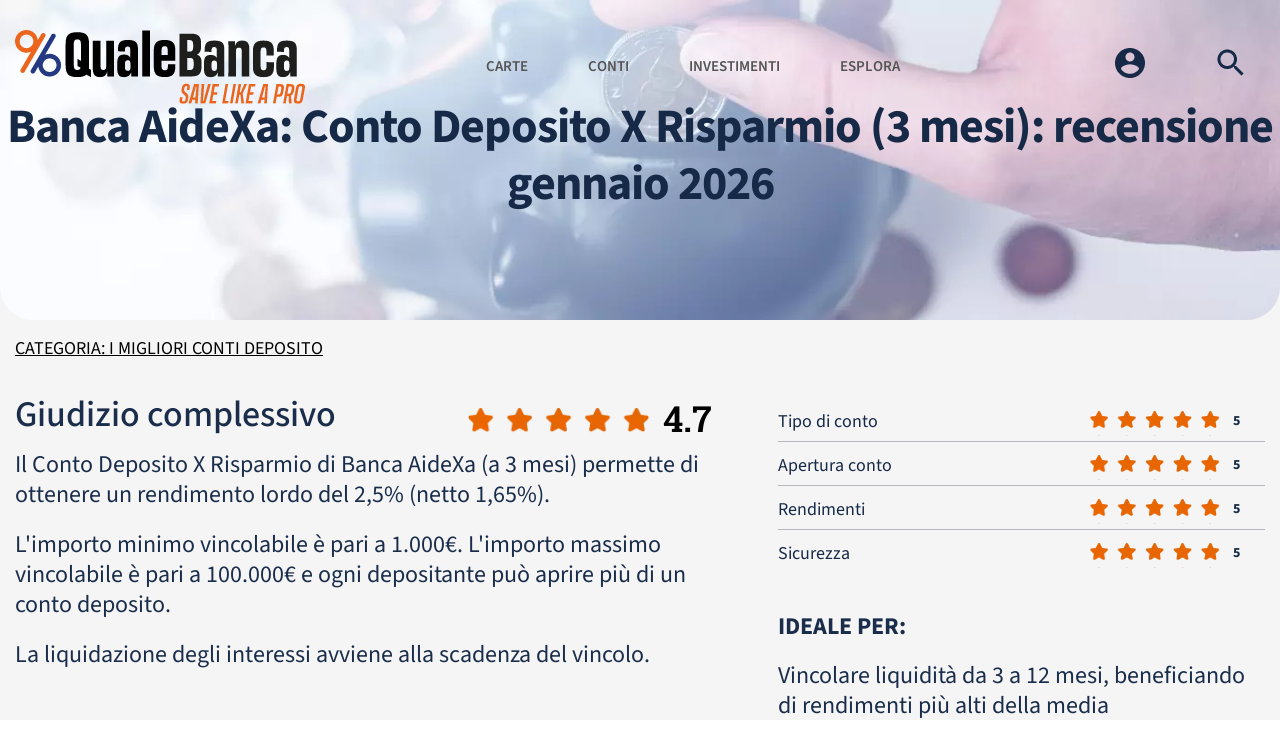

--- FILE ---
content_type: text/html; charset=utf-8
request_url: https://www.qualebanca.com/conti/recensioni/banca-aidexa-conto-deposito-x-risparmio-3-mesi
body_size: 80443
content:
<!doctype html>
<html lang="it-it" dir="ltr">
<head>
<meta name="title" content="Banca AideXa: Conto Deposito X Risparmio (3 mesi) - Recensione 2025" />
<meta charset="utf-8">
<meta name="viewport" content="width=device-width, initial-scale=1, shrink-to-fit=no">
<link rel="canonical" href="https://www.qualebanca.com/conti/recensioni/banca-aidexa-conto-deposito-x-risparmio-3-mesi">
<meta charset="utf-8">
<meta name="og:title" content="Banca AideXa: Conto Deposito X Risparmio (3 mesi)">
<meta name="og:type" content="article">
<meta name="og:image" content="https://www.qualebanca.com/images/migliori_conti_deposito/AideXa/Banca-Aidexa-Conto-Deposito-3-mesi.png">
<meta name="og:url" content="https://www.qualebanca.com/conti/recensioni/banca-aidexa-conto-deposito-x-risparmio-3-mesi">
<meta name="og:site_name" content="https://www.qualebanca.com">
<meta name="og:description" content="Recensioni e opinioni del Conto Deposito X Risparmio (3 mesi) di Banca AideXa. Analisi di rendimenti, costi, condizioni e apertura. Ecco cosa abbiamo scoperto.">
<meta name="fb:app_id" content="870738907606310">
<meta name="robots" content="noindex, follow">
<meta name="author" content="Alfredo de Cristofaro">
<meta name="metatitle" content="Banca AideXa: Conto Deposito X Risparmio (3 mesi) - Recensione 2025">
<meta name="description" content="Recensioni e opinioni del Conto Deposito X Risparmio (3 mesi) di Banca AideXa. Analisi di rendimenti, costi, condizioni e apertura. Ecco cosa abbiamo scoperto." />
<link rel="preconnect" href="https://fonts.gstatic.com" crossorigin>
<link rel="preconnect" href="https://consent.cookiebot.com">
<link rel="preconnect" href="https://fonts.googleapis.com">
<link rel="preload" href="/images/immagini-articoli-598x362/revolut-business-bonus.png" as="image" fetchpriority="high" class="jchoptimize-auto-lcp">
<link rel="preload" href="https://www.googletagmanager.com/gtm.js?id=GTM-ML87RCX" as="script">
<link rel="preload" href="https://consent.cookiebot.com/uc.js?cbid=85e42447-75c3-4629-a4e0-8b3e09c74472&implementation=gtm&consentmode-dataredaction=dynamic" as="script">
<link href="/media/com_jchoptimize/cache/css/4f00cd4c5b07bbe833f081418a76f7a7ee1276d204ad3af5d8378d08e436a147.css" media="all" rel="preload" as="style" onload="this.rel='stylesheet'">
<title>Banca AideXa: Conto Deposito X Risparmio (3 mesi) - Recensione 2025</title>
<link href="/images/favicon-qualebanca.png" rel="icon" type="image/png">
<script type="application/json" class="joomla-script-options new">{"data":{"breakpoints":{"tablet":991,"mobile":480},"header":{"stickyOffset":"100"}},"joomla.jtext":{"ERROR":"Errore","MESSAGE":"Messaggio","NOTICE":"Avviso","WARNING":"Attenzione","JCLOSE":"Chiudi","JOK":"OK","JOPEN":"Apri"},"system.paths":{"root":"","rootFull":"https:\/\/www.qualebanca.com\/","base":"","baseFull":"https:\/\/www.qualebanca.com\/"},"csrf.token":"d6f8b5b7394163aa3e383302e242e95c","system.keepalive":{"interval":840000,"uri":"\/component\/ajax\/?format=json"}}</script>
<!-- Start: Dati strutturati di Google  -->
<script type="application/ld+json" data-type="gsd">{"@context":"https://schema.org","@type":"BreadcrumbList","itemListElement":[{"@type":"ListItem","position":1,"name":"Home","item":"https://www.qualebanca.com"},{"@type":"ListItem","position":2,"name":"Banca AideXa: Conto Deposito X Risparmio (3 mesi)","item":"https://www.qualebanca.com/conti/recensioni/banca-aidexa-conto-deposito-x-risparmio-3-mesi"}]}</script>
<!-- End: Dati strutturati di Google  -->
<style class="jchoptimize-critical-css" data-id="cc9e099d763e6ccb5966b3a3df1c0bbf5923bb8b8a32f28276283320945d8343">:root{--animate-duration:1s;--animate-delay:1s;--animate-repeat:1}</style>
<style class="jchoptimize-critical-css" data-id="cc9e099d763e6ccb5966b3a3df1c0bbf389f3b76a16bb6fa075ecdfc6cb9e981">:root{--bs-blue:#0d6efd;--bs-indigo:#6610f2;--bs-purple:#6f42c1;--bs-pink:#d63384;--bs-red:#dc3545;--bs-orange:#fd7e14;--bs-yellow:#ffc107;--bs-green:#198754;--bs-teal:#20c997;--bs-cyan:#0dcaf0;--bs-white:#fff;--bs-gray:#6c757d;--bs-gray-dark:#343a40;--bs-gray-100:#f8f9fa;--bs-gray-200:#e9ecef;--bs-gray-300:#dee2e6;--bs-gray-400:#ced4da;--bs-gray-500:#adb5bd;--bs-gray-600:#6c757d;--bs-gray-700:#495057;--bs-gray-800:#343a40;--bs-gray-900:#212529;--bs-primary:#0d6efd;--bs-secondary:#6c757d;--bs-success:#198754;--bs-info:#0dcaf0;--bs-warning:#ffc107;--bs-danger:#dc3545;--bs-light:#f8f9fa;--bs-dark:#212529;--bs-primary-rgb:13,110,253;--bs-secondary-rgb:108,117,125;--bs-success-rgb:25,135,84;--bs-info-rgb:13,202,240;--bs-warning-rgb:255,193,7;--bs-danger-rgb:220,53,69;--bs-light-rgb:248,249,250;--bs-dark-rgb:33,37,41;--bs-white-rgb:255,255,255;--bs-black-rgb:0,0,0;--bs-body-rgb:33,37,41;--bs-font-sans-serif:system-ui,-apple-system,"Segoe UI",Roboto,"Helvetica Neue",Arial,"Noto Sans","Liberation Sans",sans-serif,"Apple Color Emoji","Segoe UI Emoji","Segoe UI Symbol","Noto Color Emoji";--bs-font-monospace:SFMono-Regular,Menlo,Monaco,Consolas,"Liberation Mono","Courier New",monospace;--bs-gradient:linear-gradient(180deg,rgba(255,255,255,0.15),rgba(255,255,255,0));--bs-body-font-family:var(--bs-font-sans-serif);--bs-body-font-size:1rem;--bs-body-font-weight:400;--bs-body-line-height:1.5;--bs-body-color:#212529;--bs-body-bg:#fff}*,::after,::before{box-sizing:border-box}@media (prefers-reduced-motion:no-preference){:root{scroll-behavior:smooth}}body{margin:0;font-family:var(--bs-body-font-family);font-size:var(--bs-body-font-size);font-weight:var(--bs-body-font-weight);line-height:var(--bs-body-line-height);color:var(--bs-body-color);text-align:var(--bs-body-text-align);background-color:var(--bs-body-bg);-webkit-text-size-adjust:100%;-webkit-tap-highlight-color:transparent}hr{margin:1rem 0;color:inherit;background-color:currentColor;border:0;opacity:.25}hr:not([size]){height:1px}.h1,.h2,.h3,.h4,.h5,.h6,h1,h2,h3,h4,h5,h6{margin-top:0;margin-bottom:.5rem;font-weight:500;line-height:1.2}.h1,h1{font-size:calc(1.375rem + 1.5vw)}@media (min-width:1200px){.h1,h1{font-size:2.5rem}}.h2,h2{font-size:calc(1.325rem + .9vw)}@media (min-width:1200px){.h2,h2{font-size:2rem}}.h3,h3{font-size:calc(1.3rem + .6vw)}@media (min-width:1200px){.h3,h3{font-size:1.75rem}}p{margin-top:0;margin-bottom:1rem}ol,ul{padding-left:2rem}dl,ol,ul{margin-top:0;margin-bottom:1rem}ol ol,ol ul,ul ol,ul ul{margin-bottom:0}b,strong{font-weight:bolder}a{color:#0d6efd;text-decoration:underline}figure{margin:0 0 1rem}img,svg{vertical-align:middle}button{border-radius:0}button,input,optgroup,select,textarea{margin:0;font-family:inherit;font-size:inherit;line-height:inherit}button,select{text-transform:none}[type=button],[type=reset],[type=submit],button{-webkit-appearance:button}[type=button]:not(:disabled),[type=reset]:not(:disabled),[type=submit]:not(:disabled),button:not(:disabled){cursor:pointer}[type=search]{outline-offset:-2px;-webkit-appearance:textfield}.container,.container-fluid,.container-lg,.container-md,.container-sm,.container-xl,.container-xxl{width:100%;padding-right:var(--bs-gutter-x,.75rem);padding-left:var(--bs-gutter-x,.75rem);margin-right:auto;margin-left:auto}@media (min-width:576px){.container,.container-sm{max-width:540px}}@media (min-width:768px){.container,.container-md,.container-sm{max-width:720px}}@media (min-width:992px){.container,.container-lg,.container-md,.container-sm{max-width:960px}}@media (min-width:1200px){.container,.container-lg,.container-md,.container-sm,.container-xl{max-width:1140px}}@media (min-width:1400px){.container,.container-lg,.container-md,.container-sm,.container-xl,.container-xxl{max-width:1320px}}.row{--bs-gutter-x:1.5rem;--bs-gutter-y:0;display:flex;flex-wrap:wrap;margin-top:calc(var(--bs-gutter-y) * -1);margin-right:calc(var(--bs-gutter-x) * -.5);margin-left:calc(var(--bs-gutter-x) * -.5)}.row>*{flex-shrink:0;width:100%;max-width:100%;padding-right:calc(var(--bs-gutter-x) * .5);padding-left:calc(var(--bs-gutter-x) * .5);margin-top:var(--bs-gutter-y)}@media (min-width:576px){.col-sm-12{flex:0 0 auto;width:100%}}@media (min-width:768px){.col-md-5{flex:0 0 auto;width:41.66666667%}.col-md-6{flex:0 0 auto;width:50%}.col-md-7{flex:0 0 auto;width:58.33333333%}}@media (min-width:992px){.col-lg-3{flex:0 0 auto;width:25%}.col-lg-6{flex:0 0 auto;width:50%}.col-lg-12{flex:0 0 auto;width:100%}}@media (min-width:1200px){.col-xl-2{flex:0 0 auto;width:16.66666667%}.col-xl-7{flex:0 0 auto;width:58.33333333%}}.form-control{display:block;width:100%;padding:.375rem .75rem;font-size:1rem;font-weight:400;line-height:1.5;color:#212529;background-color:#fff;background-clip:padding-box;border:1px solid #ced4da;-webkit-appearance:none;-moz-appearance:none;appearance:none;border-radius:.25rem;transition:border-color .15s ease-in-out,box-shadow .15s ease-in-out}@media (prefers-reduced-motion:reduce){.form-control{transition:none}}.btn{display:inline-block;font-weight:400;line-height:1.5;color:#212529;text-align:center;text-decoration:none;vertical-align:middle;cursor:pointer;-webkit-user-select:none;-moz-user-select:none;user-select:none;background-color:transparent;border:1px solid transparent;padding:.375rem .75rem;font-size:1rem;border-radius:.25rem;transition:color .15s ease-in-out,background-color .15s ease-in-out,border-color .15s ease-in-out,box-shadow .15s ease-in-out}@media (prefers-reduced-motion:reduce){.btn{transition:none}}.btn-primary{color:#fff;background-color:#0d6efd;border-color:#0d6efd}.btn-secondary{color:#fff;background-color:#6c757d;border-color:#6c757d}.accordion-item{background-color:#fff;border:1px solid rgba(0,0,0,.125)}.accordion-item:first-of-type{border-top-left-radius:.25rem;border-top-right-radius:.25rem}.accordion-item:not(:first-of-type){border-top:0}.accordion-item:last-of-type{border-bottom-right-radius:.25rem;border-bottom-left-radius:.25rem}.d-inline-block{display:inline-block!important}.d-block{display:block!important}.d-none{display:none!important}.text-center{text-align:center!important}@media (min-width:576px){.d-sm-none{display:none!important}}@media (min-width:768px){.d-md-none{display:none!important}}@media (min-width:992px){.d-lg-inline-block{display:inline-block!important}.d-lg-block{display:block!important}.d-lg-none{display:none!important}}</style>
<style class="jchoptimize-critical-css" data-id="cc9e099d763e6ccb5966b3a3df1c0bbf43af50ac76e92c6f9c51c3037d61995f">:root{--hue:214;--template-bg-light:#f0f4fb;--template-text-dark:#495057;--template-text-light:#fff;--template-link-color:#2a69b8;--template-special-color:#001b4c}</style>
<style class="jchoptimize-critical-css" data-id="cc9e099d763e6ccb5966b3a3df1c0bbffcb11e6edda7f343652efc5724e914b7">.fa,.fab,.fad,.fal,.far,.fas{-moz-osx-font-smoothing:grayscale;-webkit-font-smoothing:antialiased;display:inline-block;font-style:normal;font-variant:normal;text-rendering:auto;line-height:1}.fa,.far,.fas{font-family:"Font Awesome 5 Free"}.fa,.fas{font-weight:900}</style>
<style class="jchoptimize-critical-css" data-id="cc9e099d763e6ccb5966b3a3df1c0bbf5293e8c7d266dc9f6d2bf5d88b44e543">a.close-search-box{width:30px!important;height:30px!important}@media (max-width:767px){.rate{width:130px!important;position:relative !important;top:-3px !important}i.fas.fa-angle-right{position:relative;top:1px}}section.rgt-col.compare-ratings-container .rating-container .rate{position:relative;top:3px}#recensione-singola #accordion .accordion-item .rate{position:relative;top:4px}.giudizio-complessivo .rating-container .rate,.jchoptimize-responsive-images__loaded{background-image:url(https://www.qualebanca.com/images/star-rating.webp) !important;background-repeat:no-repeat !important;background-attachment:scroll !important;background-position:0 0 !important;background-color:transparent !important;background-size:182px 368px;width:182px;height:33px;margin-right:20px;text-align:left;display:inline-block;overflow:hidden}.accordion-section .accordion-item{border:none!important;background:none!important}@media (max-width:768px){.accordion-item p{overflow:unset!important}}#sp-menu>div{justify-content:center!important}.fa{font-size:20px!important}body,.sp-preloader{background-color:#fff!important;color:#162947!important}@media (min-width:1440px){.latest-container .item{width:395px!important}}.mod_search129 .form-inline{display:flex}body{font-family:'Roboto Slab',serif}img.logo-image{height:auto;width:100%;max-width:312px}section#sp-main-header{padding:30px 0;z-index:99999;position:absolute;width:100%;top:0;height:137px}section#sp-main-header .container{max-width:1440px;width:100vw}div#sp-top3 .sp-column{display:flex;justify-content:end}.sp-module.top-3-section{display:inline-block;margin:0 15px}section#sp-main-header .row{justify-content:space-between;align-items:center}.sp-megamenu-parent>li:not(:last-child){margin-right:40px}.sp-megamenu-parent>li>a,.sp-megamenu-parent>li>span,.sp-megamenu-parent .sp-dropdown li.sp-menu-item>a{font-family:'Source Sans 3',sans-serif !important;font-weight:600 !important;font-size:18px !important;color:#545454 !important}.sp-dropdown-inner{padding:0 !important;background:none !important;box-shadow:0px 4px 6px -1px rgb(0 0 0 / 25%) !important;border-radius:20px !important;overflow:hidden !important}section#dropdown-container-top,section#dropdown-container-bottom{padding:0 !important}section#dropdown-container-top{background:#F5F5F5 !important;padding-top:30px !important}section#dropdown-container-top,section#dropdown-container-bottom{padding-left:30px !important;padding-right:30px !important}section#dropdown-container-top h2{font-family:'Roboto Slab',sans-serif;font-weight:700;text-align:left;color:#162947}.sppb-addon.sppb-addon-text-block.links-1 a{font-family:'Source Sans 3',sans-serif;font-size:14px;font-weight:600;color:#162947}.sppb-addon.sppb-addon-text-block.links-1.uppercase a{text-transform:uppercase}section#dropdown-container-bottom{background:#545454 !important}.sppb-column-addons>div{margin-bottom:0 !important}section#dropdown-container-bottom{padding-top:17.5px !important;padding-bottom:17.5px !important}section#dropdown-container-top{padding-bottom:10px !important}section#dropdown-container-top .header-title h2{margin-bottom:20px !important}section#dropdown-container-bottom .sppb-row{align-items:center}section#dropdown-container-bottom .sppb-addon-content{text-align:right;color:#FFF;font-family:'Source Sans 3',sans-serif;font-size:20px;font-weight:600;margin-right:30px}section#dropdown-container-bottom .sppb-btn.orange-btn{text-align:right;color:#FFF;font-family:'Source Sans 3',sans-serif;font-size:16px;font-weight:700;background:#EC641C;border:none;border-radius:8px}.bottom-link{font-family:'Source Sans 3',sans-serif;font-size:20px;font-weight:600;color:#162947 !important;text-transform:inherit;letter-spacing:inherit;text-decoration:underline !important}.bottom-link.bottom-link-2{position:relative;top:-10px}section#dropdown-container-bottom.esplora{text-align:right;padding-right:30px}.bottom-link i{background:#162947;width:18.6px;height:18.6px;display:inline-flex;justify-content:center;align-items:center;margin-left:10px !important;border-radius:15px;font-size:14px;color:#FFF;position:relative;top:-2px}section#dropdown-container-top .sppb-column{border-left:none;border-bottom:none;border-top:none}body.ltr .sp-megamenu-parent .sp-dropdown.sp-dropdown-main.sp-menu-full{left:-180px !important}section#dropdown-container-bottom.esplora{background:#F5F5F5 !important}@media (max-width:768px){img.logo-image{max-width:192px}.sp-module.top-3-section{margin:0 15px 0 0 !important}}@media (min-width:900px) and (max-width:1199px){.col-lg-6{-ms-flex:0 0 58.333333% !important;flex:0 0 58.333333% !important;max-width:58.333333% !important}.col-lg-3{-ms-flex:0 0 16.666667% !important;flex:0 0 16.666667% !important;max-width:16.666667% !important}.sp-megamenu-parent>li>a,.sp-megamenu-parent>li>span,.sp-megamenu-parent .sp-dropdown li.sp-menu-item>a{font-size:16px !important}.sp-megamenu-parent>li:not(:last-child){margin-right:5px}body.ltr .sp-megamenu-parent .sp-dropdown.sp-dropdown-main.sp-menu-full{left:-150px !important}.latest-container .item figure.thumbnail{height:89px !important;display:inline-block !important;width:110px !important}.latest-container .item{max-height:71px !important;max-width:318px !important}.short-description{width:125px !important;font-size:12px !important}}@media (min-width:1200px) and (max-width:1349px){.sp-megamenu-parent>li:not(:last-child){margin-right:20px}.sp-megamenu-parent>li>a,.sp-megamenu-parent>li>span,.sp-megamenu-parent .sp-dropdown li.sp-menu-item>a{font-size:15px !important}body.ltr .sp-megamenu-parent .sp-dropdown.sp-dropdown-main.sp-menu-full{left:-255px !important}}@media (min-width:1350px) and (max-width:1439px){.sp-megamenu-parent>li:not(:last-child){margin-right:30px}}.page-content{}.sppb-row-container{max-width:1280px}section#sp-main-body{background:#F5F5F5}.btn-primary{font-family:'Source Sans 3';background:#162947!important;border:none !important;width:240px;height:50px;font-weight:700;letter-spacing:1px;text-transform:uppercase;font-size:24px;color:#FFF;border-radius:9px}.btn.btn-secondary{font-family:'Source Sans 3';background:#FFF;border:none;width:240px;height:50px;font-weight:700;text-transform:uppercase;font-size:24px;letter-spacing:1px;box-shadow:5px 5px 11px 1px rgb(174 174 192 / 36%),-4px -4px 8px -5px white !important;color:#162947;border-radius:9px}.top-3-container.login-module{position:relative}.top-3-container.login-module .d-none.d-lg-block{margin-right:20px}.login-form{width:350px;border-radius:15px;height:500px;text-align:center;padding:40px 25px 30px;background:#F5F5F5;position:absolute;right:0;display:none;box-shadow:rgb(0 0 0 / 24%) 0px 3px 8px;z-index:30000}.login-module input{font-family:'Source Sans 3';box-shadow:inset 8px 8px 5px -3px rgb(174 174 192 / 20%),inset -4px -5px 5px -2px #fff !important;background:#F5F5F5;border-radius:10px;max-width:240px;margin:0 auto;height:52px;font-weight:400;font-style:italic;font-size:18px}.login-form p{font-family:"Roboto Slab";color:#162947;font-size:18px;font-weight:700}hr{width:267px;border-top:1px solid #B9B7BD;margin:35px auto 25px}div#form-login-submit{margin-top:25px}a.close-login-box{width:20px;height:20px;cursor:pointer;position:absolute;right:10px;top:10px}@media (min-width:1024px){body.ltr .sp-megamenu-parent .sp-dropdown.sp-dropdown-main.sp-menu-full ul.sp-mega-group>li.module{display:block !important}body.ltr .sp-megamenu-parent .sp-dropdown.sp-dropdown-main.sp-menu-full ul.sp-mega-group>li{display:none}}@media (min-width:1440px){section#dropdown-container-top h2{font-size:36px !important}.sp-menu-full.container{width:1406px}body.ltr .sp-megamenu-parent .sp-dropdown.sp-dropdown-main.sp-menu-full{left:-348px !important}.sppb-addon.sppb-addon-text-block.links-1 a,.links-1.column-3{font-size:16px;margin-bottom:10px;display:inline-block}.bottom-link{font-size:24px}.sp-page-builder .page-content #dropdown-container-top{min-height:383px}.sppb-column.column-2 .sppb-addon-wrapper:nth-child(2){height:230px}.sppb-column.column-3 .sppb-addon-wrapper:nth-child(2){height:163px}}.links-1.column-3 a{font-weight:600 !important}@media (max-width:768px){section#sp-main-header{padding-top:10px}div#sp-logo{width:70%}div#sp-menu{width:30%}#sp-menu i.fa.fa-bars,.jchoptimize-responsive-images__loaded{background:url(https://www.qualebanca.com/images/default-blue-hamburger.png) scroll no-repeat 0 0 transparent !important;width:30px;height:28px;position:relative;top:6px}div#sp-menu .sp-column{justify-content:end}}@media (max-width:767px){section#sp-content-top{position:fixed;z-index:600000000;top:70px !important;width:100%;background:#FFF;align-items:center;justify-content:center;padding:50px 0}section#sp-content-top form.form-inline{max-width:330px}section#sp-content-top input#mod-search,.jchoptimize-responsive-images__loaded{width:100%;max-width:100%;border:1px solid #232E5A;border-radius:9px;padding:13px 20px 13px 55px;background:url(https://www.qualebanca.com/images/search.png) scroll no-repeat 10px 10px transparent}section#sp-content-top .btn-primary{width:100% !important;margin:10px auto 0;font-size:18px}section#sp-content-top .search-bar{position:relative}section#sp-content-top a.close-search-box{width:20px;height:20px;cursor:pointer;position:absolute;right:0;top:-35px}}@media (min-width:768px) and (max-width:900px){section#sp-content-top{top:65px !important}}#recensione-singola .grey-section{min-height:360px !important;margin-bottom:55px !important}.accordion-section{margin-top:55px !important}@media (max-width:767px){section#banner-single-product-container h1{font-size:40px!important;padding:0px 10px!important}#recensione-singola section#banner-single-product-container{min-height:280px!important;margin-bottom:-70px!important}#recensione-singola .giudizio-complessivo .rating-container{margin-top:0px!important;top:10px!important}#banner-single-product-container{height:auto !important;min-height:180px!important;margin-bottom:-10px!important}}</style>
<style class="jchoptimize-critical-css" data-id="cc9e099d763e6ccb5966b3a3df1c0bbf86eb6cdc8846823f19685940b6607ef4">@media (min-width:1200px){.container{max-width:1140px}}body{line-height:1.6;text-rendering:auto;-webkit-font-smoothing:antialiased;-moz-osx-font-smoothing:grayscale}.row{--bs-gutter-x:1.875rem}.container{padding-left:15px;padding-right:15px}@media (min-width:1200px){.container{max-width:1140px}}#system-message-container{position:fixed;bottom:0px;right:15px;max-width:350px}@media (max-width:1440px){.sp-dropdown.sp-dropdown-mega{width:920px !important}}h1{letter-spacing:-1px}a{transition:color 400ms,background-color 400ms,opacity 400ms}a,a:hover,a:focus,a:active{text-decoration:none}img{display:block;max-width:100%;height:auto}.sppb-btn{padding:14px 25px;border-radius:2px;font-weight:700;font-size:14px;text-transform:uppercase;letter-spacing:1.1px;cursor:pointer}.sppb-btn.sppb-btn-default{background-color:#fff;border-color:#fff}.sppb-btn.sppb-btn-link{background-color:transparent;padding:0;color:#048454;text-decoration:none !important}#sp-title{min-height:0}.body-innerwrapper{overflow-x:hidden}#sp-main-body{padding:100px 0}.control-group{margin-bottom:1rem}.site input[type="text"],.site input[type="email"],.site input[type="url"],.site input[type="date"],.site input[type="password"],.site input[type="search"],.site input[type="tel"],.site input[type="number"],.site select{display:block;width:100%;border:none;border-radius:2px;padding:17px 20px;font-size:14px;color:#495057;background-color:#fff;background-image:none;background-clip:padding-box;transition:border-color ease-in-out 0.15s,box-shadow ease-in-out 0.15s}#sp-logo .logo{display:flex;align-items:center}#sp-menu>div{display:flex;justify-content:space-between;align-items:center}#sp-menu>div .sp-module{order:2}#sp-menu>div .sp-megamenu-wrapper{order:1}.sp-megamenu-parent{list-style:none;padding:0;margin:0 -15px;z-index:99;display:block;position:relative}.sp-megamenu-parent .item-header>a{font-size:16px !important;pointer-events:none;font-weight:400 !important;text-transform:initial !important;color:black !important;border-bottom:solid 1px #e3e3e3;padding-bottom:8px;line-height:1.3;margin-bottom:20px !important}.sp-megamenu-parent>li{display:inline-block;position:relative;padding:0}.sp-megamenu-parent>li:not(:last-child){margin-right:30px}.sp-megamenu-parent>li>a,.sp-megamenu-parent>li>span{display:inline-block;padding:0 15px;line-height:50px;font-size:14px;margin:0;text-transform:uppercase}.sp-megamenu-parent .sp-module{padding:10px}.sp-megamenu-parent .sp-mega-group{list-style:none;padding:0;margin:0}.sp-megamenu-parent .sp-mega-group>li>a{display:block;text-transform:uppercase;font-size:14px;font-weight:600;margin-bottom:10px}.sp-megamenu-parent .sp-mega-group .sp-mega-group-child{list-style:none;padding:0;margin:0}.sp-megamenu-parent .sp-dropdown{margin:0;position:absolute;z-index:10;display:none;font-weight:400}.sp-megamenu-parent .sp-dropdown .sp-dropdown-inner{box-shadow:0 3px 5px 0 rgba(0,0,0,0.2);padding:35px}.sp-megamenu-parent .sp-dropdown .sp-dropdown-items{list-style:none;padding:0;margin:0}.sp-megamenu-parent .sp-dropdown.sp-dropdown-main{top:100%}.sp-megamenu-parent .sp-dropdown li.sp-menu-item{display:block;padding:0;position:relative}.sp-megamenu-parent .sp-dropdown li.sp-menu-item>a,.sp-megamenu-parent .sp-dropdown li.sp-menu-item span:not(.sp-menu-badge){font-size:14px;line-height:1;display:inline-block;padding:8px 0;cursor:pointer;font-weight:400 !important}.sp-megamenu-parent .sp-dropdown .sp-module{padding:0}body.ltr .sp-megamenu-parent>li.sp-has-child>a:after,body.ltr .sp-megamenu-parent>li.sp-has-child>span:after{font-family:"Font Awesome 5 Free";font-weight:900;content:"";float:right;margin-left:7px}body.ltr .sp-megamenu-parent .sp-dropdown.sp-dropdown-main.sp-menu-full{left:0;right:0}@media (min-width:576px){.sp-menu-full.container{width:540px}}@media (min-width:768px){.sp-menu-full.container{width:720px}}@media (min-width:992px){.sp-menu-full.container{width:960px}}@media (min-width:1200px){.sp-menu-full.container{width:1140px}}.offcanvas-init{overflow-x:hidden;position:relative}.body-wrapper{position:relative;-webkit-transition:0.6s;transition:0.6s;backface-visibility:hidden}body.ltr.offcanvs-position-right .body-wrapper{right:0}@media (max-width:768px){body{line-height:1.35}.view-article #sp-main-body{padding:30px 0}}@media (max-width:480px){.sppb-btn{padding:8px 20px;border-radius:2px;font-weight:700;font-size:12px}.site input[type="text"]:not(.form-control),.site input[type="email"]:not(.form-control),.site input[type="url"]:not(.form-control),.site input[type="date"]:not(.form-control),.site input[type="password"]:not(.form-control),.site input[type="search"]:not(.form-control),.site input[type="tel"]:not(.form-control),.site input[type="number"]:not(.form-control),.site select:not(.form-control){padding:10px 14px}}</style>
<style class="jchoptimize-critical-css" data-id="cc9e099d763e6ccb5966b3a3df1c0bbff16511852a21d4b09560b30ca1d95540">body,.sp-preloader{background-color:#fff;color:#000}a{color:#048454}.sp-megamenu-parent>li>a{color:#030303}.sp-megamenu-parent .sp-dropdown .sp-dropdown-inner{background:#fff}.sp-megamenu-parent .sp-dropdown li.sp-menu-item>a{color:#0a0a0a}.sp-megamenu-parent .sp-mega-group>li>a{color:#0a0a0a}.btn-primary,.sppb-btn-primary{border-color:#048454;background-color:#048454}</style>
<style class="jchoptimize-critical-css" data-id="cc9e099d763e6ccb5966b3a3df1c0bbf0f97e42bdf51afa1bbe1d5688875d54f">.fa{font-family:var(--fa-style-family,"Font Awesome 6 Free");font-weight:var(--fa-style,900)}.fa,.fa-brands,.fa-classic,.fa-regular,.fa-sharp-solid,.fa-solid,.fab,.far,.fas{-moz-osx-font-smoothing:grayscale;-webkit-font-smoothing:antialiased;display:var(--fa-display,inline-block);font-style:normal;font-variant:normal;line-height:1;text-rendering:auto}.fa-classic,.fa-regular,.fa-solid,.far,.fas{font-family:'Font Awesome 6 Free'}:host,:root{--fa-style-family-brands:'Font Awesome 6 Brands';--fa-font-brands:normal 400 1em/1 'Font Awesome 6 Brands';--fa-style-family-classic:'Font Awesome 6 Free';--fa-font-regular:normal 400 1em/1 'Font Awesome 6 Free';--fa-style-family-classic:'Font Awesome 6 Free';--fa-font-solid:normal 900 1em/1 'Font Awesome 6 Free'}.fa-solid,.fas{font-weight:900}</style>
<style class="jchoptimize-critical-css" data-id="cc9e099d763e6ccb5966b3a3df1c0bbf9ba37cb0b205d934d9c789e6a2458bdf">#sp-page-builder .page-content .sppb-section,#sp-page-builder .sppb-section,.mod-sppagebuilder .sppb-section{z-index:1;position:relative}*{-webkit-box-sizing:border-box;-moz-box-sizing:border-box;box-sizing:border-box}button,input,select,textarea{font-family:inherit;font-size:inherit;line-height:inherit}img{vertical-align:middle}hr{margin-top:20px;margin-bottom:20px;border:0;border-top:1px solid #eee}.sp-pagebuilder-row,.sppb-row{display:-ms-flexbox;display:flex;-ms-flex-wrap:wrap;flex-wrap:wrap;margin-right:-15px;margin-left:-15px}.sppb-col,.sppb-col-auto,.sppb-col-lg,.sppb-col-lg-1,.sppb-col-lg-10,.sppb-col-lg-11,.sppb-col-lg-12,.sppb-col-lg-2,.sppb-col-lg-3,.sppb-col-lg-4,.sppb-col-lg-5,.sppb-col-lg-6,.sppb-col-lg-7,.sppb-col-lg-8,.sppb-col-lg-9,.sppb-col-lg-auto,.sppb-col-md,.sppb-col-md-1,.sppb-col-md-10,.sppb-col-md-11,.sppb-col-md-12,.sppb-col-md-2,.sppb-col-md-3,.sppb-col-md-4,.sppb-col-md-5,.sppb-col-md-6,.sppb-col-md-7,.sppb-col-md-8,.sppb-col-md-9,.sppb-col-md-auto,.sppb-col-sm,.sppb-col-sm-1,.sppb-col-sm-10,.sppb-col-sm-11,.sppb-col-sm-12,.sppb-col-sm-2,.sppb-col-sm-3,.sppb-col-sm-4,.sppb-col-sm-5,.sppb-col-sm-6,.sppb-col-sm-7,.sppb-col-sm-8,.sppb-col-sm-9,.sppb-col-sm-auto,.sppb-col-xl,.sppb-col-xl-1,.sppb-col-xl-10,.sppb-col-xl-11,.sppb-col-xl-12,.sppb-col-xl-2,.sppb-col-xl-3,.sppb-col-xl-4,.sppb-col-xl-5,.sppb-col-xl-6,.sppb-col-xl-7,.sppb-col-xl-8,.sppb-col-xl-9,.sppb-col-xl-auto,.sppb-col-xs-1,.sppb-col-xs-10,.sppb-col-xs-11,.sppb-col-xs-12,.sppb-col-xs-2,.sppb-col-xs-3,.sppb-col-xs-4,.sppb-col-xs-5,.sppb-col-xs-6,.sppb-col-xs-7,.sppb-col-xs-8,.sppb-col-xs-9,.sppb-row-column{position:relative;width:100%;min-height:1px;padding-right:15px;padding-left:15px}@media (min-width:992px){.sppb-col-md-4{-ms-flex:0 0 33.333333%;flex:0 0 33.333333%;max-width:33.333333%}.sppb-col-md-8{-ms-flex:0 0 66.666667%;flex:0 0 66.666667%;max-width:66.666667%}}.sppb-column,.sppb-column-addons{position:relative;z-index:1;width:100%}.sppb-column{width:100%;height:100%;display:-ms-flexbox;display:flex;-ms-flex-wrap:wrap;flex-wrap:wrap}.sp-pagebuilder-section-inner .sppb-row,.sppb-container-inner,.sppb-row-container{position:relative;z-index:3}.sppb-btn{display:inline-block;font-weight:400;text-align:center;white-space:pre-line;vertical-align:middle;-webkit-user-select:none;-moz-user-select:none;-ms-user-select:none;user-select:none;border:1px solid transparent;padding:8px 12px;font-size:16px;line-height:1.25;border-radius:4px;transition:all .15s ease-in-out;cursor:pointer}.sppb-btn-default{color:#010101;background-color:#eff1f4;border-color:#eff1f4}.sppb-btn-link{font-weight:400;color:#3071ff;border-radius:0}.sppb-btn-link,.sppb-btn-link.active,.sppb-btn-link:active,.sppb-btn-link:disabled{background-color:transparent}.sppb-btn-link,.sppb-btn-link:active,.sppb-btn-link:focus{border-color:transparent;box-shadow:none}.clearfix:after,.sp-pagebuilder-row:after,.sppb-container-fluid:after,.sppb-container:after,.sppb-nav:after,.sppb-panel-body:after{clear:both}.sppb-addon-title{display:inline-block}.sppb-row-container{width:100%;margin-right:auto;margin-left:auto;padding-left:15px;padding-right:15px}@media (min-width:576px){.sppb-row-container{max-width:540px}}@media (min-width:768px){.sppb-row-container{max-width:720px}}@media (min-width:992px){.sppb-row-container{max-width:960px}}@media (min-width:1200px){.sppb-row-container{max-width:1140px}}</style>
<style class="jchoptimize-critical-css" data-id="cc9e099d763e6ccb5966b3a3df1c0bbf3c8fe814f64478e6ff404ab76238ef0c">body *{font-family:"Source Sans Pro"}a{font-family:"Source Sans Pro";color:#162947;font-weight:600}.page-content a,div#recensione-singola a{color:#EC651D}section#sp-main-header .row>div{vertical-align:top}@media (max-width:767px){a#search-icon-mobile_{margin-right:10px}}#sp-main-header #sp-menu i.fa.fa-bars,.jchoptimize-responsive-images__loaded{background:url('https://www.qualebanca.com/images/default-blue-hamburger.png') !important;margin-top:-7px !important}@media (max-width:767px){section#sp-content-top form.form-inline{display:block !important}.sppb-column-addons{text-align:center !important}}.giudizio-complessivo .rating-container .rate-number{font-family:'Roboto Slab' !important}@media (min-width:1200px) and (max-width:1299px){div#sp-menu nav.sp-megamenu-wrapper .sp-dropdown.sp-dropdown-main.sp-dropdown-mega.sp-menu-full.container{width:1200px !important;max-width:1120px !important}}@media (min-width:1300px) and (max-width:1399px){div#sp-menu nav.sp-megamenu-wrapper .sp-dropdown.sp-dropdown-main.sp-dropdown-mega.sp-menu-full.container{width:1200px !important;max-width:1180px !important}}@media (min-width:1400px) and (max-width:1340px){div#sp-menu nav.sp-megamenu-wrapper .sp-dropdown.sp-dropdown-main.sp-dropdown-mega.sp-menu-full.container{width:1200px !important;max-width:1200px !important}}body div#sp-menu section#dropdown-container-top .sppb-button-wrapper,body div#sp-menu section#dropdown-container-bottom .sppb-button-wrapper{position:inherit !important}body div#sp-menu section#dropdown-container-top .sppb-button-wrapper .sppb-btn.bottom-link{background:transparent !important;border-radius:0 !important;color:#162947 !important;font-weight:400}body div#sp-menu section#dropdown-container-bottom .sppb-btn.orange-btn{text-align:right;color:#FFF;font-family:'Source Sans 3',sans-serif;font-size:16px;font-weight:700;background:#EC641C;border:none;border-radius:8px;padding-top:8px !important;padding-bottom:8px !important}</style>
<style class="jchoptimize-critical-css" data-id="cc9e099d763e6ccb5966b3a3df1c0bbf4394cd7d2286698adc1d13c1d8ca32f1">.logo-image{height:36px}.logo-image-phone{height:36px}</style>
<style class="jchoptimize-critical-css" data-id="cc9e099d763e6ccb5966b3a3df1c0bbfbdee1ef06e3cd7fef7e56e0e65d21658">@media (min-width:1400px){.sppb-row-container{max-width:1320px}}</style>
<style class="jchoptimize-critical-css" data-id="cc9e099d763e6ccb5966b3a3df1c0bbf1fe77b6be91165122b208262fb421ab6">div.mod_search129 input[type="search"]{width:auto}</style>
<style class="jchoptimize-critical-css" data-id="cc9e099d763e6ccb5966b3a3df1c0bbf2af2ca4a9154f2bb8649ebfc13e4bbe8">:root{--sppb-topbar-bg-color:#fff;--sppb-topbar-text-color:#404040;--sppb-header-bg-color:#fcfcfc;--sppb-logo-text-color:#008255;--sppb-menu-text-color:#030303;--sppb-menu-text-hover-color:#008255;--sppb-menu-text-active-color:#008255;--sppb-menu-dropdown-bg-color:#fff;--sppb-menu-dropdown-text-color:#0a0a0a;--sppb-menu-dropdown-text-hover-color:#008255;--sppb-menu-dropdown-text-active-color:#008255;--sppb-text-color:#000;--sppb-bg-color:#fff;--sppb-link-color:#048454;--sppb-link-hover-color:#048454;--sppb-footer-bg-color:#fff;--sppb-footer-text-color:#212121;--sppb-footer-link-color:#a2a2a2;--sppb-footer-link-hover-color:#fff}</style>
<style class="jchoptimize-critical-css" data-id="cc9e099d763e6ccb5966b3a3df1c0bbf571f2fcf243f303a324e4c4363baef78">img{max-width:100%;height:auto}</style>
<style class="jchoptimize-critical-css" data-id="cc9e099d763e6ccb5966b3a3df1c0bbfdcb393cec17a57203876573c7b77d905">#sppb-addon-1635376932809{box-shadow:0 0 0 0 #fff}#sppb-addon-1635376932809{border-radius:0px}#sppb-addon-wrapper-1635376932809{margin-top:0px;margin-right:0px;margin-bottom:30px;margin-left:0px}@media (max-width:1199.98px){#sppb-addon-wrapper-1635376932809{}}@media (max-width:991.98px){#sppb-addon-wrapper-1635376932809{}}@media (max-width:767.98px){#sppb-addon-wrapper-1635376932809{}}@media (max-width:575.98px){#sppb-addon-wrapper-1635376932809{}}#sppb-addon-1635376932809 .sppb-addon-title{}</style>
<style class="jchoptimize-critical-css" data-id="cc9e099d763e6ccb5966b3a3df1c0bbf4e47ccec2bf2464a23c38af0a92309a0">#sppb-addon-1635376932809 .sppb-addon-header .sppb-addon-title{}@media (max-width:1199.98px){#sppb-addon-1635376932809 .sppb-addon-header .sppb-addon-title{}}@media (max-width:991.98px){#sppb-addon-1635376932809 .sppb-addon-header .sppb-addon-title{}}@media (max-width:767.98px){#sppb-addon-1635376932809 .sppb-addon-header .sppb-addon-title{}}@media (max-width:575.98px){#sppb-addon-1635376932809 .sppb-addon-header .sppb-addon-title{}}#sppb-addon-1635376932809 .sppb-addon.sppb-addon-header{text-align:center}#sppb-addon-1635376932809 .sppb-addon-header .sppb-addon-title{margin-top:0px;margin-right:0px;margin-bottom:30px;margin-left:0px;padding-top:0px;padding-right:0px;padding-bottom:0px;padding-left:0px}@media (max-width:1199.98px){#sppb-addon-1635376932809 .sppb-addon-header .sppb-addon-title{}}@media (max-width:991.98px){#sppb-addon-1635376932809 .sppb-addon-header .sppb-addon-title{}}@media (max-width:767.98px){#sppb-addon-1635376932809 .sppb-addon-header .sppb-addon-title{}}@media (max-width:575.98px){#sppb-addon-1635376932809 .sppb-addon-header .sppb-addon-title{}}</style>
<style class="jchoptimize-critical-css" data-id="cc9e099d763e6ccb5966b3a3df1c0bbf83bb15b3af471a5c8fc7d7226f490591">#sppb-addon-1635378244458{box-shadow:0 0 0 0 #fff}#sppb-addon-1635378244458{border-radius:0px}#sppb-addon-wrapper-1635378244458{margin-top:0px;margin-right:0px;margin-bottom:30px;margin-left:0px}@media (max-width:1199.98px){#sppb-addon-wrapper-1635378244458{}}@media (max-width:991.98px){#sppb-addon-wrapper-1635378244458{}}@media (max-width:767.98px){#sppb-addon-wrapper-1635378244458{}}@media (max-width:575.98px){#sppb-addon-wrapper-1635378244458{}}</style>
<style class="jchoptimize-critical-css" data-id="cc9e099d763e6ccb5966b3a3df1c0bbfe89009ecb5d37e6388e63f3a116340b6">#sppb-addon-1635378244458 .sppb-addon-text-block{}#sppb-addon-1635378244458 .sppb-addon-text-block .sppb-addon-content{}@media (max-width:1199.98px){#sppb-addon-1635378244458 .sppb-addon-text-block .sppb-addon-content{}}@media (max-width:991.98px){#sppb-addon-1635378244458 .sppb-addon-text-block .sppb-addon-content{}}@media (max-width:767.98px){#sppb-addon-1635378244458 .sppb-addon-text-block .sppb-addon-content{}}@media (max-width:575.98px){#sppb-addon-1635378244458 .sppb-addon-text-block .sppb-addon-content{}}</style>
<style class="jchoptimize-critical-css" data-id="cc9e099d763e6ccb5966b3a3df1c0bbfda4bed75cbc7edb65222d64f75617ab5">#sppb-addon-1635376932812{box-shadow:0 0 0 0 #fff}#sppb-addon-1635376932812{border-radius:0px}#sppb-addon-wrapper-1635376932812{margin-top:0px;margin-right:0px;margin-bottom:30px;margin-left:0px}@media (max-width:1199.98px){#sppb-addon-wrapper-1635376932812{}}@media (max-width:991.98px){#sppb-addon-wrapper-1635376932812{}}@media (max-width:767.98px){#sppb-addon-wrapper-1635376932812{}}@media (max-width:575.98px){#sppb-addon-wrapper-1635376932812{}}#sppb-addon-1635376932812 .sppb-addon-title{}</style>
<style class="jchoptimize-critical-css" data-id="cc9e099d763e6ccb5966b3a3df1c0bbf327387177e72ee687f7df37310dabab3">#sppb-addon-1635376932812 .sppb-addon-header .sppb-addon-title{}@media (max-width:1199.98px){#sppb-addon-1635376932812 .sppb-addon-header .sppb-addon-title{}}@media (max-width:991.98px){#sppb-addon-1635376932812 .sppb-addon-header .sppb-addon-title{}}@media (max-width:767.98px){#sppb-addon-1635376932812 .sppb-addon-header .sppb-addon-title{}}@media (max-width:575.98px){#sppb-addon-1635376932812 .sppb-addon-header .sppb-addon-title{}}#sppb-addon-1635376932812 .sppb-addon.sppb-addon-header{text-align:center}#sppb-addon-1635376932812 .sppb-addon-header .sppb-addon-title{margin-top:0px;margin-right:0px;margin-bottom:30px;margin-left:0px;padding-top:0px;padding-right:0px;padding-bottom:0px;padding-left:0px}@media (max-width:1199.98px){#sppb-addon-1635376932812 .sppb-addon-header .sppb-addon-title{}}@media (max-width:991.98px){#sppb-addon-1635376932812 .sppb-addon-header .sppb-addon-title{}}@media (max-width:767.98px){#sppb-addon-1635376932812 .sppb-addon-header .sppb-addon-title{}}@media (max-width:575.98px){#sppb-addon-1635376932812 .sppb-addon-header .sppb-addon-title{}}</style>
<style class="jchoptimize-critical-css" data-id="cc9e099d763e6ccb5966b3a3df1c0bbf9f065a0659ff552145b26e250d70774e">#sppb-addon-1635378496151{box-shadow:0 0 0 0 #fff}#sppb-addon-1635378496151{border-radius:0px}#sppb-addon-wrapper-1635378496151{margin-top:0px;margin-right:0px;margin-bottom:30px;margin-left:0px}@media (max-width:1199.98px){#sppb-addon-wrapper-1635378496151{}}@media (max-width:991.98px){#sppb-addon-wrapper-1635378496151{}}@media (max-width:767.98px){#sppb-addon-wrapper-1635378496151{}}@media (max-width:575.98px){#sppb-addon-wrapper-1635378496151{}}</style>
<style class="jchoptimize-critical-css" data-id="cc9e099d763e6ccb5966b3a3df1c0bbf62d0511992fea7d8eac34e795feefbc7">#sppb-addon-1635378496151 .sppb-addon-text-block{}#sppb-addon-1635378496151 .sppb-addon-text-block .sppb-addon-content{}@media (max-width:1199.98px){#sppb-addon-1635378496151 .sppb-addon-text-block .sppb-addon-content{}}@media (max-width:991.98px){#sppb-addon-1635378496151 .sppb-addon-text-block .sppb-addon-content{}}@media (max-width:767.98px){#sppb-addon-1635378496151 .sppb-addon-text-block .sppb-addon-content{}}@media (max-width:575.98px){#sppb-addon-1635378496151 .sppb-addon-text-block .sppb-addon-content{}}</style>
<style class="jchoptimize-critical-css" data-id="cc9e099d763e6ccb5966b3a3df1c0bbf6cc606d5db282c989138070a3623b32b">#sppb-addon-1635431544697 .sppb-btn{box-shadow:0 0 0 0 #fff}#sppb-addon-1635431544697{border-radius:0px}#sppb-addon-wrapper-1635431544697{margin-top:0px;margin-right:0px;margin-bottom:30px;margin-left:0px}@media (max-width:1199.98px){#sppb-addon-wrapper-1635431544697{}}@media (max-width:991.98px){#sppb-addon-wrapper-1635431544697{}}@media (max-width:767.98px){#sppb-addon-wrapper-1635431544697{}}@media (max-width:575.98px){#sppb-addon-wrapper-1635431544697{}}</style>
<style class="jchoptimize-critical-css" data-id="cc9e099d763e6ccb5966b3a3df1c0bbfb757fd5200ac0f3a4e00bd33747fd9fd">#sppb-addon-1635431544697 #btn-1635431544697.sppb-btn-link{}#sppb-addon-1635431544697 #btn-1635431544697.sppb-btn-link{font-size:16px}@media (max-width:1199.98px){#sppb-addon-1635431544697 #btn-1635431544697.sppb-btn-link{}}@media (max-width:991.98px){#sppb-addon-1635431544697 #btn-1635431544697.sppb-btn-link{}}@media (max-width:767.98px){#sppb-addon-1635431544697 #btn-1635431544697.sppb-btn-link{}}@media (max-width:575.98px){#sppb-addon-1635431544697 #btn-1635431544697.sppb-btn-link{}}#sppb-addon-1635431544697 #btn-1635431544697.sppb-btn-link{text-decoration:none;border-radius:0}#sppb-addon-1635431544697 .sppb-btn i{margin-top:0px;margin-right:0px;margin-bottom:0px;margin-left:0px}@media (max-width:1199.98px){#sppb-addon-1635431544697 .sppb-btn i{}}@media (max-width:991.98px){#sppb-addon-1635431544697 .sppb-btn i{}}@media (max-width:767.98px){#sppb-addon-1635431544697 .sppb-btn i{}}@media (max-width:575.98px){#sppb-addon-1635431544697 .sppb-btn i{}}#sppb-addon-1635431544697 .sppb-button-wrapper{text-align:left}</style>
<style class="jchoptimize-critical-css" data-id="cc9e099d763e6ccb5966b3a3df1c0bbfe393cdd8339c8c5f0cebf474132d0b16">#sppb-addon-1635376932815{box-shadow:0 0 0 0 #fff}#sppb-addon-1635376932815{border-radius:0px}#sppb-addon-wrapper-1635376932815{margin-top:0px;margin-right:0px;margin-bottom:30px;margin-left:0px}@media (max-width:1199.98px){#sppb-addon-wrapper-1635376932815{}}@media (max-width:991.98px){#sppb-addon-wrapper-1635376932815{}}@media (max-width:767.98px){#sppb-addon-wrapper-1635376932815{}}@media (max-width:575.98px){#sppb-addon-wrapper-1635376932815{}}#sppb-addon-1635376932815 .sppb-addon-title{}</style>
<style class="jchoptimize-critical-css" data-id="cc9e099d763e6ccb5966b3a3df1c0bbf4bead630467b1bff5ad7f11181d4756b">#sppb-addon-1635376932815 .sppb-addon-header .sppb-addon-title{}@media (max-width:1199.98px){#sppb-addon-1635376932815 .sppb-addon-header .sppb-addon-title{}}@media (max-width:991.98px){#sppb-addon-1635376932815 .sppb-addon-header .sppb-addon-title{}}@media (max-width:767.98px){#sppb-addon-1635376932815 .sppb-addon-header .sppb-addon-title{}}@media (max-width:575.98px){#sppb-addon-1635376932815 .sppb-addon-header .sppb-addon-title{}}#sppb-addon-1635376932815 .sppb-addon.sppb-addon-header{text-align:center}#sppb-addon-1635376932815 .sppb-addon-header .sppb-addon-title{margin-top:0px;margin-right:0px;margin-bottom:30px;margin-left:0px;padding-top:0px;padding-right:0px;padding-bottom:0px;padding-left:0px}@media (max-width:1199.98px){#sppb-addon-1635376932815 .sppb-addon-header .sppb-addon-title{}}@media (max-width:991.98px){#sppb-addon-1635376932815 .sppb-addon-header .sppb-addon-title{}}@media (max-width:767.98px){#sppb-addon-1635376932815 .sppb-addon-header .sppb-addon-title{}}@media (max-width:575.98px){#sppb-addon-1635376932815 .sppb-addon-header .sppb-addon-title{}}</style>
<style class="jchoptimize-critical-css" data-id="cc9e099d763e6ccb5966b3a3df1c0bbf480e82e01d53a9a9695d5418cd45a9bb">#sppb-addon-1635378496154{box-shadow:0 0 0 0 #fff}#sppb-addon-1635378496154{border-radius:0px}#sppb-addon-wrapper-1635378496154{margin-top:0px;margin-right:0px;margin-bottom:30px;margin-left:0px}@media (max-width:1199.98px){#sppb-addon-wrapper-1635378496154{}}@media (max-width:991.98px){#sppb-addon-wrapper-1635378496154{}}@media (max-width:767.98px){#sppb-addon-wrapper-1635378496154{}}@media (max-width:575.98px){#sppb-addon-wrapper-1635378496154{}}</style>
<style class="jchoptimize-critical-css" data-id="cc9e099d763e6ccb5966b3a3df1c0bbf6c0c6bf44be987d1832e96f99e5737d8">#sppb-addon-1635378496154 .sppb-addon-text-block{}#sppb-addon-1635378496154 .sppb-addon-text-block .sppb-addon-content{}@media (max-width:1199.98px){#sppb-addon-1635378496154 .sppb-addon-text-block .sppb-addon-content{}}@media (max-width:991.98px){#sppb-addon-1635378496154 .sppb-addon-text-block .sppb-addon-content{}}@media (max-width:767.98px){#sppb-addon-1635378496154 .sppb-addon-text-block .sppb-addon-content{}}@media (max-width:575.98px){#sppb-addon-1635378496154 .sppb-addon-text-block .sppb-addon-content{}}</style>
<style class="jchoptimize-critical-css" data-id="cc9e099d763e6ccb5966b3a3df1c0bbfc1ddf308e03449ca1357715fc2a457b8">#sppb-addon-1635433052216{box-shadow:0 0 0 0 #fff}#sppb-addon-1635433052216{border-radius:0px}#sppb-addon-wrapper-1635433052216{margin-top:0px;margin-right:0px;margin-bottom:30px;margin-left:0px}@media (max-width:1199.98px){#sppb-addon-wrapper-1635433052216{}}@media (max-width:991.98px){#sppb-addon-wrapper-1635433052216{}}@media (max-width:767.98px){#sppb-addon-wrapper-1635433052216{}}@media (max-width:575.98px){#sppb-addon-wrapper-1635433052216{}}</style>
<style class="jchoptimize-critical-css" data-id="cc9e099d763e6ccb5966b3a3df1c0bbf239068c320d0aaf0ccf0b7026631e008">#sppb-addon-1635433052216 .sppb-addon-text-block{}#sppb-addon-1635433052216 .sppb-addon-text-block .sppb-addon-content{}@media (max-width:1199.98px){#sppb-addon-1635433052216 .sppb-addon-text-block .sppb-addon-content{}}@media (max-width:991.98px){#sppb-addon-1635433052216 .sppb-addon-text-block .sppb-addon-content{}}@media (max-width:767.98px){#sppb-addon-1635433052216 .sppb-addon-text-block .sppb-addon-content{}}@media (max-width:575.98px){#sppb-addon-1635433052216 .sppb-addon-text-block .sppb-addon-content{}}</style>
<style class="jchoptimize-critical-css" data-id="cc9e099d763e6ccb5966b3a3df1c0bbfd4cf30de17b479061680107313d6f0e0">#sppb-addon-1635431934056{box-shadow:0 0 0 0 #fff}#sppb-addon-1635431934056{border-radius:0px}#sppb-addon-wrapper-1635431934056{margin-top:0px;margin-right:0px;margin-bottom:30px;margin-left:0px}@media (max-width:1199.98px){#sppb-addon-wrapper-1635431934056{}}@media (max-width:991.98px){#sppb-addon-wrapper-1635431934056{}}@media (max-width:767.98px){#sppb-addon-wrapper-1635431934056{}}@media (max-width:575.98px){#sppb-addon-wrapper-1635431934056{}}</style>
<style class="jchoptimize-critical-css" data-id="cc9e099d763e6ccb5966b3a3df1c0bbf14b79b5546501cd0f1d6732bc3e6238c">#sppb-addon-1635431934056 .sppb-empty-space{height:40px}@media (max-width:1199.98px){#sppb-addon-1635431934056 .sppb-empty-space{height:30px}}@media (max-width:991.98px){#sppb-addon-1635431934056 .sppb-empty-space{height:30px}}@media (max-width:767.98px){#sppb-addon-1635431934056 .sppb-empty-space{height:20px}}@media (max-width:575.98px){#sppb-addon-1635431934056 .sppb-empty-space{height:20px}}</style>
<style class="jchoptimize-critical-css" data-id="cc9e099d763e6ccb5966b3a3df1c0bbf658faa2cca6dfc9d7d3f664a9b4bc0cd">#sppb-addon-1635431934062 .sppb-btn{box-shadow:0 0 0 0 #fff}#sppb-addon-1635431934062{border-radius:0px}#sppb-addon-wrapper-1635431934062{margin-top:0px;margin-right:0px;margin-bottom:30px;margin-left:0px}@media (max-width:1199.98px){#sppb-addon-wrapper-1635431934062{}}@media (max-width:991.98px){#sppb-addon-wrapper-1635431934062{}}@media (max-width:767.98px){#sppb-addon-wrapper-1635431934062{}}@media (max-width:575.98px){#sppb-addon-wrapper-1635431934062{}}</style>
<style class="jchoptimize-critical-css" data-id="cc9e099d763e6ccb5966b3a3df1c0bbf11902beb6403b35608a5d3646fce93f8">#sppb-addon-1635431934062 #btn-1635431934062.sppb-btn-link{}#sppb-addon-1635431934062 #btn-1635431934062.sppb-btn-link{font-size:16px}@media (max-width:1199.98px){#sppb-addon-1635431934062 #btn-1635431934062.sppb-btn-link{}}@media (max-width:991.98px){#sppb-addon-1635431934062 #btn-1635431934062.sppb-btn-link{}}@media (max-width:767.98px){#sppb-addon-1635431934062 #btn-1635431934062.sppb-btn-link{}}@media (max-width:575.98px){#sppb-addon-1635431934062 #btn-1635431934062.sppb-btn-link{}}#sppb-addon-1635431934062 #btn-1635431934062.sppb-btn-link{text-decoration:none;border-radius:0}#sppb-addon-1635431934062 .sppb-btn i{margin-top:0px;margin-right:0px;margin-bottom:0px;margin-left:0px}@media (max-width:1199.98px){#sppb-addon-1635431934062 .sppb-btn i{}}@media (max-width:991.98px){#sppb-addon-1635431934062 .sppb-btn i{}}@media (max-width:767.98px){#sppb-addon-1635431934062 .sppb-btn i{}}@media (max-width:575.98px){#sppb-addon-1635431934062 .sppb-btn i{}}#sppb-addon-1635431934062 .sppb-button-wrapper{text-align:left}</style>
<style class="jchoptimize-critical-css" data-id="cc9e099d763e6ccb5966b3a3df1c0bbff8b336ff7f1524737f0c0e6a825c1ad3">#sppb-addon-1635378618434{box-shadow:0 0 0 0 #fff}#sppb-addon-1635378618434{border-radius:0px}#sppb-addon-wrapper-1635378618434{margin-top:0px;margin-right:0px;margin-bottom:30px;margin-left:0px}@media (max-width:1199.98px){#sppb-addon-wrapper-1635378618434{}}@media (max-width:991.98px){#sppb-addon-wrapper-1635378618434{}}@media (max-width:767.98px){#sppb-addon-wrapper-1635378618434{}}@media (max-width:575.98px){#sppb-addon-wrapper-1635378618434{}}</style>
<style class="jchoptimize-critical-css" data-id="cc9e099d763e6ccb5966b3a3df1c0bbfa52e45c5312ab8c0a87bb4dc38451cbf">#sppb-addon-1635378618434 .sppb-addon-text-block{}#sppb-addon-1635378618434 .sppb-addon-text-block .sppb-addon-content{}@media (max-width:1199.98px){#sppb-addon-1635378618434 .sppb-addon-text-block .sppb-addon-content{}}@media (max-width:991.98px){#sppb-addon-1635378618434 .sppb-addon-text-block .sppb-addon-content{}}@media (max-width:767.98px){#sppb-addon-1635378618434 .sppb-addon-text-block .sppb-addon-content{}}@media (max-width:575.98px){#sppb-addon-1635378618434 .sppb-addon-text-block .sppb-addon-content{}}</style>
<style class="jchoptimize-critical-css" data-id="cc9e099d763e6ccb5966b3a3df1c0bbf67664118638af3a251c34da021d96ee2">#sppb-addon-1635378618437 .sppb-btn{box-shadow:0 0 0 0 #fff}#sppb-addon-1635378618437{border-radius:0px}#sppb-addon-wrapper-1635378618437{margin-top:0px;margin-right:0px;margin-bottom:30px;margin-left:0px}@media (max-width:1199.98px){#sppb-addon-wrapper-1635378618437{}}@media (max-width:991.98px){#sppb-addon-wrapper-1635378618437{}}@media (max-width:767.98px){#sppb-addon-wrapper-1635378618437{}}@media (max-width:575.98px){#sppb-addon-wrapper-1635378618437{}}</style>
<style class="jchoptimize-critical-css" data-id="cc9e099d763e6ccb5966b3a3df1c0bbf195c1676b32822d7c57b217153b9c840">#sppb-addon-1635378618437 #btn-1635378618437.sppb-btn-default{}#sppb-addon-1635378618437 #btn-1635378618437.sppb-btn-default{font-size:16px}@media (max-width:1199.98px){#sppb-addon-1635378618437 #btn-1635378618437.sppb-btn-default{}}@media (max-width:991.98px){#sppb-addon-1635378618437 #btn-1635378618437.sppb-btn-default{}}@media (max-width:767.98px){#sppb-addon-1635378618437 #btn-1635378618437.sppb-btn-default{}}@media (max-width:575.98px){#sppb-addon-1635378618437 #btn-1635378618437.sppb-btn-default{}}#sppb-addon-1635378618437 .sppb-button-wrapper{text-align:left}</style>
<style class="jchoptimize-critical-css" data-id="cc9e099d763e6ccb5966b3a3df1c0bbfd3ff5e2b0913054a0e74f95ff8cca4c8">.sp-page-builder .page-content #dropdown-container-top{box-shadow:0 0 0 0 #fff}.sp-page-builder .page-content #dropdown-container-top{padding-top:50px;padding-right:0px;padding-bottom:50px;padding-left:0px;margin-top:0px;margin-right:0px;margin-bottom:0px;margin-left:0px;border-radius:0px}#column-id-1635376932803{border-radius:0px;border-width:1px;border-color:#B9B7BD;border-style:solid}#column-wrap-id-1635376932803{max-width:33.333333333333%;flex-basis:33.333333333333%}@media (max-width:1199.98px){#column-wrap-id-1635376932803{max-width:100%;flex-basis:100%}}@media (max-width:991.98px){#column-wrap-id-1635376932803{max-width:100%;flex-basis:100%}}@media (max-width:767.98px){#column-wrap-id-1635376932803{max-width:100%;flex-basis:100%}}@media (max-width:575.98px){#column-wrap-id-1635376932803{max-width:100%;flex-basis:100%}}#column-id-1635376932804{border-radius:0px;border-width:1px;border-color:#B9B7BD;border-style:solid}#column-wrap-id-1635376932804{max-width:33.333333333333%;flex-basis:33.333333333333%}@media (max-width:1199.98px){#column-wrap-id-1635376932804{max-width:100%;flex-basis:100%}}@media (max-width:991.98px){#column-wrap-id-1635376932804{max-width:100%;flex-basis:100%}}@media (max-width:767.98px){#column-wrap-id-1635376932804{max-width:100%;flex-basis:100%}}@media (max-width:575.98px){#column-wrap-id-1635376932804{max-width:100%;flex-basis:100%}}#column-id-1635376932805{border-radius:0px}#column-wrap-id-1635376932805{max-width:33.333333333333%;flex-basis:33.333333333333%}@media (max-width:1199.98px){#column-wrap-id-1635376932805{max-width:100%;flex-basis:100%}}@media (max-width:991.98px){#column-wrap-id-1635376932805{max-width:100%;flex-basis:100%}}@media (max-width:767.98px){#column-wrap-id-1635376932805{max-width:100%;flex-basis:100%}}@media (max-width:575.98px){#column-wrap-id-1635376932805{max-width:100%;flex-basis:100%}}.sp-page-builder .page-content #dropdown-container-bottom{box-shadow:0 0 0 0 #fff}.sp-page-builder .page-content #dropdown-container-bottom{padding-top:50px;padding-right:0px;padding-bottom:50px;padding-left:0px;margin-top:0px;margin-right:0px;margin-bottom:0px;margin-left:0px;border-radius:0px}#column-id-1635378618429{border-radius:0px}#column-wrap-id-1635378618429{max-width:66.666666666667%;flex-basis:66.666666666667%}@media (max-width:1199.98px){#column-wrap-id-1635378618429{max-width:100%;flex-basis:100%}}@media (max-width:991.98px){#column-wrap-id-1635378618429{max-width:100%;flex-basis:100%}}@media (max-width:767.98px){#column-wrap-id-1635378618429{max-width:100%;flex-basis:100%}}@media (max-width:575.98px){#column-wrap-id-1635378618429{max-width:100%;flex-basis:100%}}#column-id-1635378618430{border-radius:0px}#column-wrap-id-1635378618430{max-width:33.333333333333%;flex-basis:33.333333333333%}@media (max-width:1199.98px){#column-wrap-id-1635378618430{max-width:100%;flex-basis:100%}}@media (max-width:991.98px){#column-wrap-id-1635378618430{max-width:100%;flex-basis:100%}}@media (max-width:767.98px){#column-wrap-id-1635378618430{max-width:100%;flex-basis:100%}}@media (max-width:575.98px){#column-wrap-id-1635378618430{max-width:100%;flex-basis:100%}}.sp-page-builder .page-content #dropdown-container-top{box-shadow:0 0 0 0 #fff}.sp-page-builder .page-content #dropdown-container-top{padding-top:50px;padding-right:0px;padding-bottom:50px;padding-left:0px;margin-top:0px;margin-right:0px;margin-bottom:0px;margin-left:0px;border-radius:0px}#column-id-1635376932803{border-radius:0px;border-width:1px;border-color:#B9B7BD;border-style:solid}#column-wrap-id-1635376932803{max-width:33.333333333333%;flex-basis:33.333333333333%}@media (max-width:1199.98px){#column-wrap-id-1635376932803{max-width:100%;flex-basis:100%}}@media (max-width:991.98px){#column-wrap-id-1635376932803{max-width:100%;flex-basis:100%}}@media (max-width:767.98px){#column-wrap-id-1635376932803{max-width:100%;flex-basis:100%}}@media (max-width:575.98px){#column-wrap-id-1635376932803{max-width:100%;flex-basis:100%}}#column-id-1635376932804{border-radius:0px;border-width:1px;border-color:#B9B7BD;border-style:solid}#column-wrap-id-1635376932804{max-width:33.333333333333%;flex-basis:33.333333333333%}@media (max-width:1199.98px){#column-wrap-id-1635376932804{max-width:100%;flex-basis:100%}}@media (max-width:991.98px){#column-wrap-id-1635376932804{max-width:100%;flex-basis:100%}}@media (max-width:767.98px){#column-wrap-id-1635376932804{max-width:100%;flex-basis:100%}}@media (max-width:575.98px){#column-wrap-id-1635376932804{max-width:100%;flex-basis:100%}}#column-id-1635376932805{border-radius:0px}#column-wrap-id-1635376932805{max-width:33.333333333333%;flex-basis:33.333333333333%}@media (max-width:1199.98px){#column-wrap-id-1635376932805{max-width:100%;flex-basis:100%}}@media (max-width:991.98px){#column-wrap-id-1635376932805{max-width:100%;flex-basis:100%}}@media (max-width:767.98px){#column-wrap-id-1635376932805{max-width:100%;flex-basis:100%}}@media (max-width:575.98px){#column-wrap-id-1635376932805{max-width:100%;flex-basis:100%}}.sp-page-builder .page-content #dropdown-container-bottom{box-shadow:0 0 0 0 #fff}.sp-page-builder .page-content #dropdown-container-bottom{padding-top:50px;padding-right:0px;padding-bottom:50px;padding-left:0px;margin-top:0px;margin-right:0px;margin-bottom:0px;margin-left:0px;border-radius:0px}#column-id-1635378618429{border-radius:0px}#column-wrap-id-1635378618429{max-width:66.666666666667%;flex-basis:66.666666666667%}@media (max-width:1199.98px){#column-wrap-id-1635378618429{max-width:100%;flex-basis:100%}}@media (max-width:991.98px){#column-wrap-id-1635378618429{max-width:100%;flex-basis:100%}}@media (max-width:767.98px){#column-wrap-id-1635378618429{max-width:100%;flex-basis:100%}}@media (max-width:575.98px){#column-wrap-id-1635378618429{max-width:100%;flex-basis:100%}}#column-id-1635378618430{border-radius:0px}#column-wrap-id-1635378618430{max-width:33.333333333333%;flex-basis:33.333333333333%}@media (max-width:1199.98px){#column-wrap-id-1635378618430{max-width:100%;flex-basis:100%}}@media (max-width:991.98px){#column-wrap-id-1635378618430{max-width:100%;flex-basis:100%}}@media (max-width:767.98px){#column-wrap-id-1635378618430{max-width:100%;flex-basis:100%}}@media (max-width:575.98px){#column-wrap-id-1635378618430{max-width:100%;flex-basis:100%}}.sp-page-builder .page-content #dropdown-container-top{box-shadow:0 0 0 0 #fff}.sp-page-builder .page-content #dropdown-container-top{padding-top:50px;padding-right:0px;padding-bottom:50px;padding-left:0px;margin-top:0px;margin-right:0px;margin-bottom:0px;margin-left:0px;border-radius:0px}#column-id-1635376932803{border-radius:0px;border-width:1px;border-color:#B9B7BD;border-style:solid}#column-wrap-id-1635376932803{max-width:33.333333333333%;flex-basis:33.333333333333%}@media (max-width:1199.98px){#column-wrap-id-1635376932803{max-width:100%;flex-basis:100%}}@media (max-width:991.98px){#column-wrap-id-1635376932803{max-width:100%;flex-basis:100%}}@media (max-width:767.98px){#column-wrap-id-1635376932803{max-width:100%;flex-basis:100%}}@media (max-width:575.98px){#column-wrap-id-1635376932803{max-width:100%;flex-basis:100%}}#column-id-1635376932804{border-radius:0px;border-width:1px;border-color:#B9B7BD;border-style:solid}#column-wrap-id-1635376932804{max-width:33.333333333333%;flex-basis:33.333333333333%}@media (max-width:1199.98px){#column-wrap-id-1635376932804{max-width:100%;flex-basis:100%}}@media (max-width:991.98px){#column-wrap-id-1635376932804{max-width:100%;flex-basis:100%}}@media (max-width:767.98px){#column-wrap-id-1635376932804{max-width:100%;flex-basis:100%}}@media (max-width:575.98px){#column-wrap-id-1635376932804{max-width:100%;flex-basis:100%}}#column-id-1635376932805{border-radius:0px}#column-wrap-id-1635376932805{max-width:33.333333333333%;flex-basis:33.333333333333%}@media (max-width:1199.98px){#column-wrap-id-1635376932805{max-width:100%;flex-basis:100%}}@media (max-width:991.98px){#column-wrap-id-1635376932805{max-width:100%;flex-basis:100%}}@media (max-width:767.98px){#column-wrap-id-1635376932805{max-width:100%;flex-basis:100%}}@media (max-width:575.98px){#column-wrap-id-1635376932805{max-width:100%;flex-basis:100%}}.sp-page-builder .page-content #dropdown-container-bottom{box-shadow:0 0 0 0 #fff}.sp-page-builder .page-content #dropdown-container-bottom{padding-top:50px;padding-right:0px;padding-bottom:50px;padding-left:0px;margin-top:0px;margin-right:0px;margin-bottom:0px;margin-left:0px;border-radius:0px}#column-id-1635378618429{border-radius:0px}#column-wrap-id-1635378618429{max-width:66.666666666667%;flex-basis:66.666666666667%}@media (max-width:1199.98px){#column-wrap-id-1635378618429{max-width:100%;flex-basis:100%}}@media (max-width:991.98px){#column-wrap-id-1635378618429{max-width:100%;flex-basis:100%}}@media (max-width:767.98px){#column-wrap-id-1635378618429{max-width:100%;flex-basis:100%}}@media (max-width:575.98px){#column-wrap-id-1635378618429{max-width:100%;flex-basis:100%}}#column-id-1635378618430{border-radius:0px}#column-wrap-id-1635378618430{max-width:33.333333333333%;flex-basis:33.333333333333%}@media (max-width:1199.98px){#column-wrap-id-1635378618430{max-width:100%;flex-basis:100%}}@media (max-width:991.98px){#column-wrap-id-1635378618430{max-width:100%;flex-basis:100%}}@media (max-width:767.98px){#column-wrap-id-1635378618430{max-width:100%;flex-basis:100%}}@media (max-width:575.98px){#column-wrap-id-1635378618430{max-width:100%;flex-basis:100%}}.sp-page-builder .page-content #dropdown-container-top{box-shadow:0 0 0 0 #fff}.sp-page-builder .page-content #dropdown-container-top{padding-top:20px;padding-right:0px;padding-bottom:50px;padding-left:0px;margin-top:0px;margin-right:0px;margin-bottom:0px;margin-left:0px;border-radius:0px}#column-id-1635532009671{border-radius:0px;border-width:1px;border-color:#B9B7BD;border-style:solid}#column-wrap-id-1635532009671{max-width:33.333333333333%;flex-basis:33.333333333333%}@media (max-width:1199.98px){#column-wrap-id-1635532009671{max-width:100%;flex-basis:100%}}@media (max-width:991.98px){#column-wrap-id-1635532009671{max-width:100%;flex-basis:100%}}@media (max-width:767.98px){#column-wrap-id-1635532009671{max-width:100%;flex-basis:100%}}@media (max-width:575.98px){#column-wrap-id-1635532009671{max-width:100%;flex-basis:100%}}#column-id-1635532009672{border-radius:0px}#column-wrap-id-1635532009672{max-width:66.666666666667%;flex-basis:66.666666666667%}@media (max-width:1199.98px){#column-wrap-id-1635532009672{max-width:100%;flex-basis:100%}}@media (max-width:991.98px){#column-wrap-id-1635532009672{max-width:100%;flex-basis:100%}}@media (max-width:767.98px){#column-wrap-id-1635532009672{max-width:100%;flex-basis:100%}}@media (max-width:575.98px){#column-wrap-id-1635532009672{max-width:100%;flex-basis:100%}}.sp-page-builder .page-content #dropdown-container-bottom{box-shadow:0 0 0 0 #fff}.sp-page-builder .page-content #dropdown-container-bottom{padding-top:50px;padding-right:0px;padding-bottom:50px;padding-left:0px;margin-top:0px;margin-right:0px;margin-bottom:0px;margin-left:0px;border-radius:0px}#column-id-1635378618429{border-radius:0px}#column-wrap-id-1635378618429{max-width:66.666666666667%;flex-basis:66.666666666667%}@media (max-width:1199.98px){#column-wrap-id-1635378618429{max-width:100%;flex-basis:100%}}@media (max-width:991.98px){#column-wrap-id-1635378618429{max-width:100%;flex-basis:100%}}@media (max-width:767.98px){#column-wrap-id-1635378618429{max-width:100%;flex-basis:100%}}@media (max-width:575.98px){#column-wrap-id-1635378618429{max-width:100%;flex-basis:100%}}#column-id-1635378618430{border-radius:0px}#column-wrap-id-1635378618430{max-width:33.333333333333%;flex-basis:33.333333333333%}@media (max-width:1199.98px){#column-wrap-id-1635378618430{max-width:100%;flex-basis:100%}}@media (max-width:991.98px){#column-wrap-id-1635378618430{max-width:100%;flex-basis:100%}}@media (max-width:767.98px){#column-wrap-id-1635378618430{max-width:100%;flex-basis:100%}}@media (max-width:575.98px){#column-wrap-id-1635378618430{max-width:100%;flex-basis:100%}}.sp-page-builder .page-content #dropdown-container-top{box-shadow:0 0 0 0 #fff}.sp-page-builder .page-content #dropdown-container-top{padding-top:50px;padding-right:0px;padding-bottom:50px;padding-left:0px;margin-top:0px;margin-right:0px;margin-bottom:0px;margin-left:0px;border-radius:0px}#column-id-1635376932803{border-radius:0px;border-width:1px;border-color:#B9B7BD;border-style:solid}#column-wrap-id-1635376932803{max-width:33.333333333333%;flex-basis:33.333333333333%}@media (max-width:1199.98px){#column-wrap-id-1635376932803{max-width:100%;flex-basis:100%}}@media (max-width:991.98px){#column-wrap-id-1635376932803{max-width:100%;flex-basis:100%}}@media (max-width:767.98px){#column-wrap-id-1635376932803{max-width:100%;flex-basis:100%}}@media (max-width:575.98px){#column-wrap-id-1635376932803{max-width:100%;flex-basis:100%}}#column-id-1635376932804{border-radius:0px;border-width:1px;border-color:#B9B7BD;border-style:solid}#column-wrap-id-1635376932804{max-width:33.333333333333%;flex-basis:33.333333333333%}@media (max-width:1199.98px){#column-wrap-id-1635376932804{max-width:100%;flex-basis:100%}}@media (max-width:991.98px){#column-wrap-id-1635376932804{max-width:100%;flex-basis:100%}}@media (max-width:767.98px){#column-wrap-id-1635376932804{max-width:100%;flex-basis:100%}}@media (max-width:575.98px){#column-wrap-id-1635376932804{max-width:100%;flex-basis:100%}}#column-id-1635376932805{border-radius:0px}#column-wrap-id-1635376932805{max-width:33.333333333333%;flex-basis:33.333333333333%}@media (max-width:1199.98px){#column-wrap-id-1635376932805{max-width:100%;flex-basis:100%}}@media (max-width:991.98px){#column-wrap-id-1635376932805{max-width:100%;flex-basis:100%}}@media (max-width:767.98px){#column-wrap-id-1635376932805{max-width:100%;flex-basis:100%}}@media (max-width:575.98px){#column-wrap-id-1635376932805{max-width:100%;flex-basis:100%}}.sp-page-builder .page-content #dropdown-container-bottom{box-shadow:0 0 0 0 #fff}.sp-page-builder .page-content #dropdown-container-bottom{padding-top:50px;padding-right:0px;padding-bottom:50px;padding-left:0px;margin-top:0px;margin-right:0px;margin-bottom:0px;margin-left:0px;border-radius:0px}#column-id-1635378618429{border-radius:0px}#column-wrap-id-1635378618429{max-width:66.666666666667%;flex-basis:66.666666666667%}@media (max-width:1199.98px){#column-wrap-id-1635378618429{max-width:100%;flex-basis:100%}}@media (max-width:991.98px){#column-wrap-id-1635378618429{max-width:100%;flex-basis:100%}}@media (max-width:767.98px){#column-wrap-id-1635378618429{max-width:100%;flex-basis:100%}}@media (max-width:575.98px){#column-wrap-id-1635378618429{max-width:100%;flex-basis:100%}}#column-id-1635378618430{border-radius:0px}#column-wrap-id-1635378618430{max-width:33.333333333333%;flex-basis:33.333333333333%}@media (max-width:1199.98px){#column-wrap-id-1635378618430{max-width:100%;flex-basis:100%}}@media (max-width:991.98px){#column-wrap-id-1635378618430{max-width:100%;flex-basis:100%}}@media (max-width:767.98px){#column-wrap-id-1635378618430{max-width:100%;flex-basis:100%}}@media (max-width:575.98px){#column-wrap-id-1635378618430{max-width:100%;flex-basis:100%}}</style>
<style class="jchoptimize-critical-css" data-id="cc9e099d763e6ccb5966b3a3df1c0bbfdcb393cec17a57203876573c7b77d905">#sppb-addon-1635376932809{box-shadow:0 0 0 0 #fff}#sppb-addon-1635376932809{border-radius:0px}#sppb-addon-wrapper-1635376932809{margin-top:0px;margin-right:0px;margin-bottom:30px;margin-left:0px}@media (max-width:1199.98px){#sppb-addon-wrapper-1635376932809{}}@media (max-width:991.98px){#sppb-addon-wrapper-1635376932809{}}@media (max-width:767.98px){#sppb-addon-wrapper-1635376932809{}}@media (max-width:575.98px){#sppb-addon-wrapper-1635376932809{}}#sppb-addon-1635376932809 .sppb-addon-title{}</style>
<style class="jchoptimize-critical-css" data-id="cc9e099d763e6ccb5966b3a3df1c0bbf4e47ccec2bf2464a23c38af0a92309a0">#sppb-addon-1635376932809 .sppb-addon-header .sppb-addon-title{}@media (max-width:1199.98px){#sppb-addon-1635376932809 .sppb-addon-header .sppb-addon-title{}}@media (max-width:991.98px){#sppb-addon-1635376932809 .sppb-addon-header .sppb-addon-title{}}@media (max-width:767.98px){#sppb-addon-1635376932809 .sppb-addon-header .sppb-addon-title{}}@media (max-width:575.98px){#sppb-addon-1635376932809 .sppb-addon-header .sppb-addon-title{}}#sppb-addon-1635376932809 .sppb-addon.sppb-addon-header{text-align:center}#sppb-addon-1635376932809 .sppb-addon-header .sppb-addon-title{margin-top:0px;margin-right:0px;margin-bottom:30px;margin-left:0px;padding-top:0px;padding-right:0px;padding-bottom:0px;padding-left:0px}@media (max-width:1199.98px){#sppb-addon-1635376932809 .sppb-addon-header .sppb-addon-title{}}@media (max-width:991.98px){#sppb-addon-1635376932809 .sppb-addon-header .sppb-addon-title{}}@media (max-width:767.98px){#sppb-addon-1635376932809 .sppb-addon-header .sppb-addon-title{}}@media (max-width:575.98px){#sppb-addon-1635376932809 .sppb-addon-header .sppb-addon-title{}}</style>
<style class="jchoptimize-critical-css" data-id="cc9e099d763e6ccb5966b3a3df1c0bbf83bb15b3af471a5c8fc7d7226f490591">#sppb-addon-1635378244458{box-shadow:0 0 0 0 #fff}#sppb-addon-1635378244458{border-radius:0px}#sppb-addon-wrapper-1635378244458{margin-top:0px;margin-right:0px;margin-bottom:30px;margin-left:0px}@media (max-width:1199.98px){#sppb-addon-wrapper-1635378244458{}}@media (max-width:991.98px){#sppb-addon-wrapper-1635378244458{}}@media (max-width:767.98px){#sppb-addon-wrapper-1635378244458{}}@media (max-width:575.98px){#sppb-addon-wrapper-1635378244458{}}</style>
<style class="jchoptimize-critical-css" data-id="cc9e099d763e6ccb5966b3a3df1c0bbfe89009ecb5d37e6388e63f3a116340b6">#sppb-addon-1635378244458 .sppb-addon-text-block{}#sppb-addon-1635378244458 .sppb-addon-text-block .sppb-addon-content{}@media (max-width:1199.98px){#sppb-addon-1635378244458 .sppb-addon-text-block .sppb-addon-content{}}@media (max-width:991.98px){#sppb-addon-1635378244458 .sppb-addon-text-block .sppb-addon-content{}}@media (max-width:767.98px){#sppb-addon-1635378244458 .sppb-addon-text-block .sppb-addon-content{}}@media (max-width:575.98px){#sppb-addon-1635378244458 .sppb-addon-text-block .sppb-addon-content{}}</style>
<style class="jchoptimize-critical-css" data-id="cc9e099d763e6ccb5966b3a3df1c0bbfda4bed75cbc7edb65222d64f75617ab5">#sppb-addon-1635376932812{box-shadow:0 0 0 0 #fff}#sppb-addon-1635376932812{border-radius:0px}#sppb-addon-wrapper-1635376932812{margin-top:0px;margin-right:0px;margin-bottom:30px;margin-left:0px}@media (max-width:1199.98px){#sppb-addon-wrapper-1635376932812{}}@media (max-width:991.98px){#sppb-addon-wrapper-1635376932812{}}@media (max-width:767.98px){#sppb-addon-wrapper-1635376932812{}}@media (max-width:575.98px){#sppb-addon-wrapper-1635376932812{}}#sppb-addon-1635376932812 .sppb-addon-title{}</style>
<style class="jchoptimize-critical-css" data-id="cc9e099d763e6ccb5966b3a3df1c0bbf327387177e72ee687f7df37310dabab3">#sppb-addon-1635376932812 .sppb-addon-header .sppb-addon-title{}@media (max-width:1199.98px){#sppb-addon-1635376932812 .sppb-addon-header .sppb-addon-title{}}@media (max-width:991.98px){#sppb-addon-1635376932812 .sppb-addon-header .sppb-addon-title{}}@media (max-width:767.98px){#sppb-addon-1635376932812 .sppb-addon-header .sppb-addon-title{}}@media (max-width:575.98px){#sppb-addon-1635376932812 .sppb-addon-header .sppb-addon-title{}}#sppb-addon-1635376932812 .sppb-addon.sppb-addon-header{text-align:center}#sppb-addon-1635376932812 .sppb-addon-header .sppb-addon-title{margin-top:0px;margin-right:0px;margin-bottom:30px;margin-left:0px;padding-top:0px;padding-right:0px;padding-bottom:0px;padding-left:0px}@media (max-width:1199.98px){#sppb-addon-1635376932812 .sppb-addon-header .sppb-addon-title{}}@media (max-width:991.98px){#sppb-addon-1635376932812 .sppb-addon-header .sppb-addon-title{}}@media (max-width:767.98px){#sppb-addon-1635376932812 .sppb-addon-header .sppb-addon-title{}}@media (max-width:575.98px){#sppb-addon-1635376932812 .sppb-addon-header .sppb-addon-title{}}</style>
<style class="jchoptimize-critical-css" data-id="cc9e099d763e6ccb5966b3a3df1c0bbf9f065a0659ff552145b26e250d70774e">#sppb-addon-1635378496151{box-shadow:0 0 0 0 #fff}#sppb-addon-1635378496151{border-radius:0px}#sppb-addon-wrapper-1635378496151{margin-top:0px;margin-right:0px;margin-bottom:30px;margin-left:0px}@media (max-width:1199.98px){#sppb-addon-wrapper-1635378496151{}}@media (max-width:991.98px){#sppb-addon-wrapper-1635378496151{}}@media (max-width:767.98px){#sppb-addon-wrapper-1635378496151{}}@media (max-width:575.98px){#sppb-addon-wrapper-1635378496151{}}</style>
<style class="jchoptimize-critical-css" data-id="cc9e099d763e6ccb5966b3a3df1c0bbf62d0511992fea7d8eac34e795feefbc7">#sppb-addon-1635378496151 .sppb-addon-text-block{}#sppb-addon-1635378496151 .sppb-addon-text-block .sppb-addon-content{}@media (max-width:1199.98px){#sppb-addon-1635378496151 .sppb-addon-text-block .sppb-addon-content{}}@media (max-width:991.98px){#sppb-addon-1635378496151 .sppb-addon-text-block .sppb-addon-content{}}@media (max-width:767.98px){#sppb-addon-1635378496151 .sppb-addon-text-block .sppb-addon-content{}}@media (max-width:575.98px){#sppb-addon-1635378496151 .sppb-addon-text-block .sppb-addon-content{}}</style>
<style class="jchoptimize-critical-css" data-id="cc9e099d763e6ccb5966b3a3df1c0bbf6cc606d5db282c989138070a3623b32b">#sppb-addon-1635431544697 .sppb-btn{box-shadow:0 0 0 0 #fff}#sppb-addon-1635431544697{border-radius:0px}#sppb-addon-wrapper-1635431544697{margin-top:0px;margin-right:0px;margin-bottom:30px;margin-left:0px}@media (max-width:1199.98px){#sppb-addon-wrapper-1635431544697{}}@media (max-width:991.98px){#sppb-addon-wrapper-1635431544697{}}@media (max-width:767.98px){#sppb-addon-wrapper-1635431544697{}}@media (max-width:575.98px){#sppb-addon-wrapper-1635431544697{}}</style>
<style class="jchoptimize-critical-css" data-id="cc9e099d763e6ccb5966b3a3df1c0bbfb757fd5200ac0f3a4e00bd33747fd9fd">#sppb-addon-1635431544697 #btn-1635431544697.sppb-btn-link{}#sppb-addon-1635431544697 #btn-1635431544697.sppb-btn-link{font-size:16px}@media (max-width:1199.98px){#sppb-addon-1635431544697 #btn-1635431544697.sppb-btn-link{}}@media (max-width:991.98px){#sppb-addon-1635431544697 #btn-1635431544697.sppb-btn-link{}}@media (max-width:767.98px){#sppb-addon-1635431544697 #btn-1635431544697.sppb-btn-link{}}@media (max-width:575.98px){#sppb-addon-1635431544697 #btn-1635431544697.sppb-btn-link{}}#sppb-addon-1635431544697 #btn-1635431544697.sppb-btn-link{text-decoration:none;border-radius:0}#sppb-addon-1635431544697 .sppb-btn i{margin-top:0px;margin-right:0px;margin-bottom:0px;margin-left:0px}@media (max-width:1199.98px){#sppb-addon-1635431544697 .sppb-btn i{}}@media (max-width:991.98px){#sppb-addon-1635431544697 .sppb-btn i{}}@media (max-width:767.98px){#sppb-addon-1635431544697 .sppb-btn i{}}@media (max-width:575.98px){#sppb-addon-1635431544697 .sppb-btn i{}}#sppb-addon-1635431544697 .sppb-button-wrapper{text-align:left}</style>
<style class="jchoptimize-critical-css" data-id="cc9e099d763e6ccb5966b3a3df1c0bbfe393cdd8339c8c5f0cebf474132d0b16">#sppb-addon-1635376932815{box-shadow:0 0 0 0 #fff}#sppb-addon-1635376932815{border-radius:0px}#sppb-addon-wrapper-1635376932815{margin-top:0px;margin-right:0px;margin-bottom:30px;margin-left:0px}@media (max-width:1199.98px){#sppb-addon-wrapper-1635376932815{}}@media (max-width:991.98px){#sppb-addon-wrapper-1635376932815{}}@media (max-width:767.98px){#sppb-addon-wrapper-1635376932815{}}@media (max-width:575.98px){#sppb-addon-wrapper-1635376932815{}}#sppb-addon-1635376932815 .sppb-addon-title{}</style>
<style class="jchoptimize-critical-css" data-id="cc9e099d763e6ccb5966b3a3df1c0bbf4bead630467b1bff5ad7f11181d4756b">#sppb-addon-1635376932815 .sppb-addon-header .sppb-addon-title{}@media (max-width:1199.98px){#sppb-addon-1635376932815 .sppb-addon-header .sppb-addon-title{}}@media (max-width:991.98px){#sppb-addon-1635376932815 .sppb-addon-header .sppb-addon-title{}}@media (max-width:767.98px){#sppb-addon-1635376932815 .sppb-addon-header .sppb-addon-title{}}@media (max-width:575.98px){#sppb-addon-1635376932815 .sppb-addon-header .sppb-addon-title{}}#sppb-addon-1635376932815 .sppb-addon.sppb-addon-header{text-align:center}#sppb-addon-1635376932815 .sppb-addon-header .sppb-addon-title{margin-top:0px;margin-right:0px;margin-bottom:30px;margin-left:0px;padding-top:0px;padding-right:0px;padding-bottom:0px;padding-left:0px}@media (max-width:1199.98px){#sppb-addon-1635376932815 .sppb-addon-header .sppb-addon-title{}}@media (max-width:991.98px){#sppb-addon-1635376932815 .sppb-addon-header .sppb-addon-title{}}@media (max-width:767.98px){#sppb-addon-1635376932815 .sppb-addon-header .sppb-addon-title{}}@media (max-width:575.98px){#sppb-addon-1635376932815 .sppb-addon-header .sppb-addon-title{}}</style>
<style class="jchoptimize-critical-css" data-id="cc9e099d763e6ccb5966b3a3df1c0bbf480e82e01d53a9a9695d5418cd45a9bb">#sppb-addon-1635378496154{box-shadow:0 0 0 0 #fff}#sppb-addon-1635378496154{border-radius:0px}#sppb-addon-wrapper-1635378496154{margin-top:0px;margin-right:0px;margin-bottom:30px;margin-left:0px}@media (max-width:1199.98px){#sppb-addon-wrapper-1635378496154{}}@media (max-width:991.98px){#sppb-addon-wrapper-1635378496154{}}@media (max-width:767.98px){#sppb-addon-wrapper-1635378496154{}}@media (max-width:575.98px){#sppb-addon-wrapper-1635378496154{}}</style>
<style class="jchoptimize-critical-css" data-id="cc9e099d763e6ccb5966b3a3df1c0bbf6c0c6bf44be987d1832e96f99e5737d8">#sppb-addon-1635378496154 .sppb-addon-text-block{}#sppb-addon-1635378496154 .sppb-addon-text-block .sppb-addon-content{}@media (max-width:1199.98px){#sppb-addon-1635378496154 .sppb-addon-text-block .sppb-addon-content{}}@media (max-width:991.98px){#sppb-addon-1635378496154 .sppb-addon-text-block .sppb-addon-content{}}@media (max-width:767.98px){#sppb-addon-1635378496154 .sppb-addon-text-block .sppb-addon-content{}}@media (max-width:575.98px){#sppb-addon-1635378496154 .sppb-addon-text-block .sppb-addon-content{}}</style>
<style class="jchoptimize-critical-css" data-id="cc9e099d763e6ccb5966b3a3df1c0bbfc1ddf308e03449ca1357715fc2a457b8">#sppb-addon-1635433052216{box-shadow:0 0 0 0 #fff}#sppb-addon-1635433052216{border-radius:0px}#sppb-addon-wrapper-1635433052216{margin-top:0px;margin-right:0px;margin-bottom:30px;margin-left:0px}@media (max-width:1199.98px){#sppb-addon-wrapper-1635433052216{}}@media (max-width:991.98px){#sppb-addon-wrapper-1635433052216{}}@media (max-width:767.98px){#sppb-addon-wrapper-1635433052216{}}@media (max-width:575.98px){#sppb-addon-wrapper-1635433052216{}}</style>
<style class="jchoptimize-critical-css" data-id="cc9e099d763e6ccb5966b3a3df1c0bbf239068c320d0aaf0ccf0b7026631e008">#sppb-addon-1635433052216 .sppb-addon-text-block{}#sppb-addon-1635433052216 .sppb-addon-text-block .sppb-addon-content{}@media (max-width:1199.98px){#sppb-addon-1635433052216 .sppb-addon-text-block .sppb-addon-content{}}@media (max-width:991.98px){#sppb-addon-1635433052216 .sppb-addon-text-block .sppb-addon-content{}}@media (max-width:767.98px){#sppb-addon-1635433052216 .sppb-addon-text-block .sppb-addon-content{}}@media (max-width:575.98px){#sppb-addon-1635433052216 .sppb-addon-text-block .sppb-addon-content{}}</style>
<style class="jchoptimize-critical-css" data-id="cc9e099d763e6ccb5966b3a3df1c0bbfd4cf30de17b479061680107313d6f0e0">#sppb-addon-1635431934056{box-shadow:0 0 0 0 #fff}#sppb-addon-1635431934056{border-radius:0px}#sppb-addon-wrapper-1635431934056{margin-top:0px;margin-right:0px;margin-bottom:30px;margin-left:0px}@media (max-width:1199.98px){#sppb-addon-wrapper-1635431934056{}}@media (max-width:991.98px){#sppb-addon-wrapper-1635431934056{}}@media (max-width:767.98px){#sppb-addon-wrapper-1635431934056{}}@media (max-width:575.98px){#sppb-addon-wrapper-1635431934056{}}</style>
<style class="jchoptimize-critical-css" data-id="cc9e099d763e6ccb5966b3a3df1c0bbf14b79b5546501cd0f1d6732bc3e6238c">#sppb-addon-1635431934056 .sppb-empty-space{height:40px}@media (max-width:1199.98px){#sppb-addon-1635431934056 .sppb-empty-space{height:30px}}@media (max-width:991.98px){#sppb-addon-1635431934056 .sppb-empty-space{height:30px}}@media (max-width:767.98px){#sppb-addon-1635431934056 .sppb-empty-space{height:20px}}@media (max-width:575.98px){#sppb-addon-1635431934056 .sppb-empty-space{height:20px}}</style>
<style class="jchoptimize-critical-css" data-id="cc9e099d763e6ccb5966b3a3df1c0bbf658faa2cca6dfc9d7d3f664a9b4bc0cd">#sppb-addon-1635431934062 .sppb-btn{box-shadow:0 0 0 0 #fff}#sppb-addon-1635431934062{border-radius:0px}#sppb-addon-wrapper-1635431934062{margin-top:0px;margin-right:0px;margin-bottom:30px;margin-left:0px}@media (max-width:1199.98px){#sppb-addon-wrapper-1635431934062{}}@media (max-width:991.98px){#sppb-addon-wrapper-1635431934062{}}@media (max-width:767.98px){#sppb-addon-wrapper-1635431934062{}}@media (max-width:575.98px){#sppb-addon-wrapper-1635431934062{}}</style>
<style class="jchoptimize-critical-css" data-id="cc9e099d763e6ccb5966b3a3df1c0bbf11902beb6403b35608a5d3646fce93f8">#sppb-addon-1635431934062 #btn-1635431934062.sppb-btn-link{}#sppb-addon-1635431934062 #btn-1635431934062.sppb-btn-link{font-size:16px}@media (max-width:1199.98px){#sppb-addon-1635431934062 #btn-1635431934062.sppb-btn-link{}}@media (max-width:991.98px){#sppb-addon-1635431934062 #btn-1635431934062.sppb-btn-link{}}@media (max-width:767.98px){#sppb-addon-1635431934062 #btn-1635431934062.sppb-btn-link{}}@media (max-width:575.98px){#sppb-addon-1635431934062 #btn-1635431934062.sppb-btn-link{}}#sppb-addon-1635431934062 #btn-1635431934062.sppb-btn-link{text-decoration:none;border-radius:0}#sppb-addon-1635431934062 .sppb-btn i{margin-top:0px;margin-right:0px;margin-bottom:0px;margin-left:0px}@media (max-width:1199.98px){#sppb-addon-1635431934062 .sppb-btn i{}}@media (max-width:991.98px){#sppb-addon-1635431934062 .sppb-btn i{}}@media (max-width:767.98px){#sppb-addon-1635431934062 .sppb-btn i{}}@media (max-width:575.98px){#sppb-addon-1635431934062 .sppb-btn i{}}#sppb-addon-1635431934062 .sppb-button-wrapper{text-align:left}</style>
<style class="jchoptimize-critical-css" data-id="cc9e099d763e6ccb5966b3a3df1c0bbff8b336ff7f1524737f0c0e6a825c1ad3">#sppb-addon-1635378618434{box-shadow:0 0 0 0 #fff}#sppb-addon-1635378618434{border-radius:0px}#sppb-addon-wrapper-1635378618434{margin-top:0px;margin-right:0px;margin-bottom:30px;margin-left:0px}@media (max-width:1199.98px){#sppb-addon-wrapper-1635378618434{}}@media (max-width:991.98px){#sppb-addon-wrapper-1635378618434{}}@media (max-width:767.98px){#sppb-addon-wrapper-1635378618434{}}@media (max-width:575.98px){#sppb-addon-wrapper-1635378618434{}}</style>
<style class="jchoptimize-critical-css" data-id="cc9e099d763e6ccb5966b3a3df1c0bbfa52e45c5312ab8c0a87bb4dc38451cbf">#sppb-addon-1635378618434 .sppb-addon-text-block{}#sppb-addon-1635378618434 .sppb-addon-text-block .sppb-addon-content{}@media (max-width:1199.98px){#sppb-addon-1635378618434 .sppb-addon-text-block .sppb-addon-content{}}@media (max-width:991.98px){#sppb-addon-1635378618434 .sppb-addon-text-block .sppb-addon-content{}}@media (max-width:767.98px){#sppb-addon-1635378618434 .sppb-addon-text-block .sppb-addon-content{}}@media (max-width:575.98px){#sppb-addon-1635378618434 .sppb-addon-text-block .sppb-addon-content{}}</style>
<style class="jchoptimize-critical-css" data-id="cc9e099d763e6ccb5966b3a3df1c0bbf67664118638af3a251c34da021d96ee2">#sppb-addon-1635378618437 .sppb-btn{box-shadow:0 0 0 0 #fff}#sppb-addon-1635378618437{border-radius:0px}#sppb-addon-wrapper-1635378618437{margin-top:0px;margin-right:0px;margin-bottom:30px;margin-left:0px}@media (max-width:1199.98px){#sppb-addon-wrapper-1635378618437{}}@media (max-width:991.98px){#sppb-addon-wrapper-1635378618437{}}@media (max-width:767.98px){#sppb-addon-wrapper-1635378618437{}}@media (max-width:575.98px){#sppb-addon-wrapper-1635378618437{}}</style>
<style class="jchoptimize-critical-css" data-id="cc9e099d763e6ccb5966b3a3df1c0bbf195c1676b32822d7c57b217153b9c840">#sppb-addon-1635378618437 #btn-1635378618437.sppb-btn-default{}#sppb-addon-1635378618437 #btn-1635378618437.sppb-btn-default{font-size:16px}@media (max-width:1199.98px){#sppb-addon-1635378618437 #btn-1635378618437.sppb-btn-default{}}@media (max-width:991.98px){#sppb-addon-1635378618437 #btn-1635378618437.sppb-btn-default{}}@media (max-width:767.98px){#sppb-addon-1635378618437 #btn-1635378618437.sppb-btn-default{}}@media (max-width:575.98px){#sppb-addon-1635378618437 #btn-1635378618437.sppb-btn-default{}}#sppb-addon-1635378618437 .sppb-button-wrapper{text-align:left}</style>
<style class="jchoptimize-critical-css" data-id="cc9e099d763e6ccb5966b3a3df1c0bbfd821adc6e267d6d6af4b67dd0a68a683">.sp-page-builder .page-content #dropdown-container-top{box-shadow:0 0 0 0 #fff}.sp-page-builder .page-content #dropdown-container-top{padding-top:50px;padding-right:0px;padding-bottom:50px;padding-left:0px;margin-top:0px;margin-right:0px;margin-bottom:0px;margin-left:0px;border-radius:0px}#column-id-1635376932803{border-radius:0px;border-width:1px;border-color:#B9B7BD;border-style:solid}#column-wrap-id-1635376932803{max-width:33.333333333333%;flex-basis:33.333333333333%}@media (max-width:1199.98px){#column-wrap-id-1635376932803{max-width:100%;flex-basis:100%}}@media (max-width:991.98px){#column-wrap-id-1635376932803{max-width:100%;flex-basis:100%}}@media (max-width:767.98px){#column-wrap-id-1635376932803{max-width:100%;flex-basis:100%}}@media (max-width:575.98px){#column-wrap-id-1635376932803{max-width:100%;flex-basis:100%}}#column-id-1635376932804{border-radius:0px;border-width:1px;border-color:#B9B7BD;border-style:solid}#column-wrap-id-1635376932804{max-width:33.333333333333%;flex-basis:33.333333333333%}@media (max-width:1199.98px){#column-wrap-id-1635376932804{max-width:100%;flex-basis:100%}}@media (max-width:991.98px){#column-wrap-id-1635376932804{max-width:100%;flex-basis:100%}}@media (max-width:767.98px){#column-wrap-id-1635376932804{max-width:100%;flex-basis:100%}}@media (max-width:575.98px){#column-wrap-id-1635376932804{max-width:100%;flex-basis:100%}}#column-id-1635376932805{border-radius:0px}#column-wrap-id-1635376932805{max-width:33.333333333333%;flex-basis:33.333333333333%}@media (max-width:1199.98px){#column-wrap-id-1635376932805{max-width:100%;flex-basis:100%}}@media (max-width:991.98px){#column-wrap-id-1635376932805{max-width:100%;flex-basis:100%}}@media (max-width:767.98px){#column-wrap-id-1635376932805{max-width:100%;flex-basis:100%}}@media (max-width:575.98px){#column-wrap-id-1635376932805{max-width:100%;flex-basis:100%}}.sp-page-builder .page-content #dropdown-container-bottom{box-shadow:0 0 0 0 #fff}.sp-page-builder .page-content #dropdown-container-bottom{padding-top:50px;padding-right:0px;padding-bottom:50px;padding-left:0px;margin-top:0px;margin-right:0px;margin-bottom:0px;margin-left:0px;border-radius:0px}#column-id-1635378618429{border-radius:0px}#column-wrap-id-1635378618429{max-width:66.666666666667%;flex-basis:66.666666666667%}@media (max-width:1199.98px){#column-wrap-id-1635378618429{max-width:100%;flex-basis:100%}}@media (max-width:991.98px){#column-wrap-id-1635378618429{max-width:100%;flex-basis:100%}}@media (max-width:767.98px){#column-wrap-id-1635378618429{max-width:100%;flex-basis:100%}}@media (max-width:575.98px){#column-wrap-id-1635378618429{max-width:100%;flex-basis:100%}}#column-id-1635378618430{border-radius:0px}#column-wrap-id-1635378618430{max-width:33.333333333333%;flex-basis:33.333333333333%}@media (max-width:1199.98px){#column-wrap-id-1635378618430{max-width:100%;flex-basis:100%}}@media (max-width:991.98px){#column-wrap-id-1635378618430{max-width:100%;flex-basis:100%}}@media (max-width:767.98px){#column-wrap-id-1635378618430{max-width:100%;flex-basis:100%}}@media (max-width:575.98px){#column-wrap-id-1635378618430{max-width:100%;flex-basis:100%}}.sp-page-builder .page-content #dropdown-container-top{box-shadow:0 0 0 0 #fff}.sp-page-builder .page-content #dropdown-container-top{padding-top:50px;padding-right:0px;padding-bottom:50px;padding-left:0px;margin-top:0px;margin-right:0px;margin-bottom:0px;margin-left:0px;border-radius:0px}#column-id-1635376932803{border-radius:0px;border-width:1px;border-color:#B9B7BD;border-style:solid}#column-wrap-id-1635376932803{max-width:33.333333333333%;flex-basis:33.333333333333%}@media (max-width:1199.98px){#column-wrap-id-1635376932803{max-width:100%;flex-basis:100%}}@media (max-width:991.98px){#column-wrap-id-1635376932803{max-width:100%;flex-basis:100%}}@media (max-width:767.98px){#column-wrap-id-1635376932803{max-width:100%;flex-basis:100%}}@media (max-width:575.98px){#column-wrap-id-1635376932803{max-width:100%;flex-basis:100%}}#column-id-1635376932804{border-radius:0px;border-width:1px;border-color:#B9B7BD;border-style:solid}#column-wrap-id-1635376932804{max-width:33.333333333333%;flex-basis:33.333333333333%}@media (max-width:1199.98px){#column-wrap-id-1635376932804{max-width:100%;flex-basis:100%}}@media (max-width:991.98px){#column-wrap-id-1635376932804{max-width:100%;flex-basis:100%}}@media (max-width:767.98px){#column-wrap-id-1635376932804{max-width:100%;flex-basis:100%}}@media (max-width:575.98px){#column-wrap-id-1635376932804{max-width:100%;flex-basis:100%}}#column-id-1635376932805{border-radius:0px}#column-wrap-id-1635376932805{max-width:33.333333333333%;flex-basis:33.333333333333%}@media (max-width:1199.98px){#column-wrap-id-1635376932805{max-width:100%;flex-basis:100%}}@media (max-width:991.98px){#column-wrap-id-1635376932805{max-width:100%;flex-basis:100%}}@media (max-width:767.98px){#column-wrap-id-1635376932805{max-width:100%;flex-basis:100%}}@media (max-width:575.98px){#column-wrap-id-1635376932805{max-width:100%;flex-basis:100%}}.sp-page-builder .page-content #dropdown-container-bottom{box-shadow:0 0 0 0 #fff}.sp-page-builder .page-content #dropdown-container-bottom{padding-top:50px;padding-right:0px;padding-bottom:50px;padding-left:0px;margin-top:0px;margin-right:0px;margin-bottom:0px;margin-left:0px;border-radius:0px}#column-id-1635378618429{border-radius:0px}#column-wrap-id-1635378618429{max-width:66.666666666667%;flex-basis:66.666666666667%}@media (max-width:1199.98px){#column-wrap-id-1635378618429{max-width:100%;flex-basis:100%}}@media (max-width:991.98px){#column-wrap-id-1635378618429{max-width:100%;flex-basis:100%}}@media (max-width:767.98px){#column-wrap-id-1635378618429{max-width:100%;flex-basis:100%}}@media (max-width:575.98px){#column-wrap-id-1635378618429{max-width:100%;flex-basis:100%}}#column-id-1635378618430{border-radius:0px}#column-wrap-id-1635378618430{max-width:33.333333333333%;flex-basis:33.333333333333%}@media (max-width:1199.98px){#column-wrap-id-1635378618430{max-width:100%;flex-basis:100%}}@media (max-width:991.98px){#column-wrap-id-1635378618430{max-width:100%;flex-basis:100%}}@media (max-width:767.98px){#column-wrap-id-1635378618430{max-width:100%;flex-basis:100%}}@media (max-width:575.98px){#column-wrap-id-1635378618430{max-width:100%;flex-basis:100%}}.sp-page-builder .page-content #dropdown-container-top{box-shadow:0 0 0 0 #fff}.sp-page-builder .page-content #dropdown-container-top{padding-top:50px;padding-right:0px;padding-bottom:50px;padding-left:0px;margin-top:0px;margin-right:0px;margin-bottom:0px;margin-left:0px;border-radius:0px}#column-id-1635376932803{border-radius:0px;border-width:1px;border-color:#B9B7BD;border-style:solid}#column-wrap-id-1635376932803{max-width:33.333333333333%;flex-basis:33.333333333333%}@media (max-width:1199.98px){#column-wrap-id-1635376932803{max-width:100%;flex-basis:100%}}@media (max-width:991.98px){#column-wrap-id-1635376932803{max-width:100%;flex-basis:100%}}@media (max-width:767.98px){#column-wrap-id-1635376932803{max-width:100%;flex-basis:100%}}@media (max-width:575.98px){#column-wrap-id-1635376932803{max-width:100%;flex-basis:100%}}#column-id-1635376932804{border-radius:0px;border-width:1px;border-color:#B9B7BD;border-style:solid}#column-wrap-id-1635376932804{max-width:33.333333333333%;flex-basis:33.333333333333%}@media (max-width:1199.98px){#column-wrap-id-1635376932804{max-width:100%;flex-basis:100%}}@media (max-width:991.98px){#column-wrap-id-1635376932804{max-width:100%;flex-basis:100%}}@media (max-width:767.98px){#column-wrap-id-1635376932804{max-width:100%;flex-basis:100%}}@media (max-width:575.98px){#column-wrap-id-1635376932804{max-width:100%;flex-basis:100%}}#column-id-1635376932805{border-radius:0px}#column-wrap-id-1635376932805{max-width:33.333333333333%;flex-basis:33.333333333333%}@media (max-width:1199.98px){#column-wrap-id-1635376932805{max-width:100%;flex-basis:100%}}@media (max-width:991.98px){#column-wrap-id-1635376932805{max-width:100%;flex-basis:100%}}@media (max-width:767.98px){#column-wrap-id-1635376932805{max-width:100%;flex-basis:100%}}@media (max-width:575.98px){#column-wrap-id-1635376932805{max-width:100%;flex-basis:100%}}.sp-page-builder .page-content #dropdown-container-bottom{box-shadow:0 0 0 0 #fff}.sp-page-builder .page-content #dropdown-container-bottom{padding-top:50px;padding-right:0px;padding-bottom:50px;padding-left:0px;margin-top:0px;margin-right:0px;margin-bottom:0px;margin-left:0px;border-radius:0px}#column-id-1635378618429{border-radius:0px}#column-wrap-id-1635378618429{max-width:66.666666666667%;flex-basis:66.666666666667%}@media (max-width:1199.98px){#column-wrap-id-1635378618429{max-width:100%;flex-basis:100%}}@media (max-width:991.98px){#column-wrap-id-1635378618429{max-width:100%;flex-basis:100%}}@media (max-width:767.98px){#column-wrap-id-1635378618429{max-width:100%;flex-basis:100%}}@media (max-width:575.98px){#column-wrap-id-1635378618429{max-width:100%;flex-basis:100%}}#column-id-1635378618430{border-radius:0px}#column-wrap-id-1635378618430{max-width:33.333333333333%;flex-basis:33.333333333333%}@media (max-width:1199.98px){#column-wrap-id-1635378618430{max-width:100%;flex-basis:100%}}@media (max-width:991.98px){#column-wrap-id-1635378618430{max-width:100%;flex-basis:100%}}@media (max-width:767.98px){#column-wrap-id-1635378618430{max-width:100%;flex-basis:100%}}@media (max-width:575.98px){#column-wrap-id-1635378618430{max-width:100%;flex-basis:100%}}.sp-page-builder .page-content #dropdown-container-top{box-shadow:0 0 0 0 #fff}.sp-page-builder .page-content #dropdown-container-top{padding-top:20px;padding-right:0px;padding-bottom:50px;padding-left:0px;margin-top:0px;margin-right:0px;margin-bottom:0px;margin-left:0px;border-radius:0px}#column-id-1635532009671{border-radius:0px;border-width:1px;border-color:#B9B7BD;border-style:solid}#column-wrap-id-1635532009671{max-width:33.333333333333%;flex-basis:33.333333333333%}@media (max-width:1199.98px){#column-wrap-id-1635532009671{max-width:100%;flex-basis:100%}}@media (max-width:991.98px){#column-wrap-id-1635532009671{max-width:100%;flex-basis:100%}}@media (max-width:767.98px){#column-wrap-id-1635532009671{max-width:100%;flex-basis:100%}}@media (max-width:575.98px){#column-wrap-id-1635532009671{max-width:100%;flex-basis:100%}}#column-id-1635532009672{border-radius:0px}#column-wrap-id-1635532009672{max-width:66.666666666667%;flex-basis:66.666666666667%}@media (max-width:1199.98px){#column-wrap-id-1635532009672{max-width:100%;flex-basis:100%}}@media (max-width:991.98px){#column-wrap-id-1635532009672{max-width:100%;flex-basis:100%}}@media (max-width:767.98px){#column-wrap-id-1635532009672{max-width:100%;flex-basis:100%}}@media (max-width:575.98px){#column-wrap-id-1635532009672{max-width:100%;flex-basis:100%}}.sp-page-builder .page-content #dropdown-container-bottom{box-shadow:0 0 0 0 #fff}.sp-page-builder .page-content #dropdown-container-bottom{padding-top:50px;padding-right:0px;padding-bottom:50px;padding-left:0px;margin-top:0px;margin-right:0px;margin-bottom:0px;margin-left:0px;border-radius:0px}#column-id-1635378618429{border-radius:0px}#column-wrap-id-1635378618429{max-width:66.666666666667%;flex-basis:66.666666666667%}@media (max-width:1199.98px){#column-wrap-id-1635378618429{max-width:100%;flex-basis:100%}}@media (max-width:991.98px){#column-wrap-id-1635378618429{max-width:100%;flex-basis:100%}}@media (max-width:767.98px){#column-wrap-id-1635378618429{max-width:100%;flex-basis:100%}}@media (max-width:575.98px){#column-wrap-id-1635378618429{max-width:100%;flex-basis:100%}}#column-id-1635378618430{border-radius:0px}#column-wrap-id-1635378618430{max-width:33.333333333333%;flex-basis:33.333333333333%}@media (max-width:1199.98px){#column-wrap-id-1635378618430{max-width:100%;flex-basis:100%}}@media (max-width:991.98px){#column-wrap-id-1635378618430{max-width:100%;flex-basis:100%}}@media (max-width:767.98px){#column-wrap-id-1635378618430{max-width:100%;flex-basis:100%}}@media (max-width:575.98px){#column-wrap-id-1635378618430{max-width:100%;flex-basis:100%}}.sp-page-builder .page-content #dropdown-container-top{box-shadow:0 0 0 0 #fff}.sp-page-builder .page-content #dropdown-container-top{padding-top:50px;padding-right:0px;padding-bottom:50px;padding-left:0px;margin-top:0px;margin-right:0px;margin-bottom:0px;margin-left:0px;border-radius:0px}#column-id-1635376932803{border-radius:0px;border-width:1px;border-color:#B9B7BD;border-style:solid}#column-wrap-id-1635376932803{max-width:33.333333333333%;flex-basis:33.333333333333%}@media (max-width:1199.98px){#column-wrap-id-1635376932803{max-width:100%;flex-basis:100%}}@media (max-width:991.98px){#column-wrap-id-1635376932803{max-width:100%;flex-basis:100%}}@media (max-width:767.98px){#column-wrap-id-1635376932803{max-width:100%;flex-basis:100%}}@media (max-width:575.98px){#column-wrap-id-1635376932803{max-width:100%;flex-basis:100%}}#column-id-1635376932804{border-radius:0px;border-width:1px;border-color:#B9B7BD;border-style:solid}#column-wrap-id-1635376932804{max-width:33.333333333333%;flex-basis:33.333333333333%}@media (max-width:1199.98px){#column-wrap-id-1635376932804{max-width:100%;flex-basis:100%}}@media (max-width:991.98px){#column-wrap-id-1635376932804{max-width:100%;flex-basis:100%}}@media (max-width:767.98px){#column-wrap-id-1635376932804{max-width:100%;flex-basis:100%}}@media (max-width:575.98px){#column-wrap-id-1635376932804{max-width:100%;flex-basis:100%}}#column-id-1635376932805{border-radius:0px}#column-wrap-id-1635376932805{max-width:33.333333333333%;flex-basis:33.333333333333%}@media (max-width:1199.98px){#column-wrap-id-1635376932805{max-width:100%;flex-basis:100%}}@media (max-width:991.98px){#column-wrap-id-1635376932805{max-width:100%;flex-basis:100%}}@media (max-width:767.98px){#column-wrap-id-1635376932805{max-width:100%;flex-basis:100%}}@media (max-width:575.98px){#column-wrap-id-1635376932805{max-width:100%;flex-basis:100%}}.sp-page-builder .page-content #dropdown-container-bottom{box-shadow:0 0 0 0 #fff}.sp-page-builder .page-content #dropdown-container-bottom{padding-top:50px;padding-right:0px;padding-bottom:50px;padding-left:0px;margin-top:0px;margin-right:0px;margin-bottom:0px;margin-left:0px;border-radius:0px}#column-id-1635378618429{border-radius:0px}#column-wrap-id-1635378618429{max-width:66.666666666667%;flex-basis:66.666666666667%}@media (max-width:1199.98px){#column-wrap-id-1635378618429{max-width:100%;flex-basis:100%}}@media (max-width:991.98px){#column-wrap-id-1635378618429{max-width:100%;flex-basis:100%}}@media (max-width:767.98px){#column-wrap-id-1635378618429{max-width:100%;flex-basis:100%}}@media (max-width:575.98px){#column-wrap-id-1635378618429{max-width:100%;flex-basis:100%}}#column-id-1635378618430{border-radius:0px}#column-wrap-id-1635378618430{max-width:33.333333333333%;flex-basis:33.333333333333%}@media (max-width:1199.98px){#column-wrap-id-1635378618430{max-width:100%;flex-basis:100%}}@media (max-width:991.98px){#column-wrap-id-1635378618430{max-width:100%;flex-basis:100%}}@media (max-width:767.98px){#column-wrap-id-1635378618430{max-width:100%;flex-basis:100%}}@media (max-width:575.98px){#column-wrap-id-1635378618430{max-width:100%;flex-basis:100%}}.sp-page-builder .page-content #dropdown-container-top{box-shadow:0 0 0 0 #fff}.sp-page-builder .page-content #dropdown-container-top{padding-top:50px;padding-right:0px;padding-bottom:50px;padding-left:0px;margin-top:0px;margin-right:0px;margin-bottom:0px;margin-left:0px;border-radius:0px}#column-id-1635376932803{border-radius:0px;border-width:1px;border-color:#B9B7BD;border-style:solid}#column-wrap-id-1635376932803{max-width:33.333333333333%;flex-basis:33.333333333333%}@media (max-width:1199.98px){#column-wrap-id-1635376932803{max-width:100%;flex-basis:100%}}@media (max-width:991.98px){#column-wrap-id-1635376932803{max-width:100%;flex-basis:100%}}@media (max-width:767.98px){#column-wrap-id-1635376932803{max-width:100%;flex-basis:100%}}@media (max-width:575.98px){#column-wrap-id-1635376932803{max-width:100%;flex-basis:100%}}#column-id-1635376932804{border-radius:0px;border-width:1px;border-color:#B9B7BD;border-style:solid}#column-wrap-id-1635376932804{max-width:33.333333333333%;flex-basis:33.333333333333%}@media (max-width:1199.98px){#column-wrap-id-1635376932804{max-width:100%;flex-basis:100%}}@media (max-width:991.98px){#column-wrap-id-1635376932804{max-width:100%;flex-basis:100%}}@media (max-width:767.98px){#column-wrap-id-1635376932804{max-width:100%;flex-basis:100%}}@media (max-width:575.98px){#column-wrap-id-1635376932804{max-width:100%;flex-basis:100%}}#column-id-1635376932805{border-radius:0px}#column-wrap-id-1635376932805{max-width:33.333333333333%;flex-basis:33.333333333333%}@media (max-width:1199.98px){#column-wrap-id-1635376932805{max-width:100%;flex-basis:100%}}@media (max-width:991.98px){#column-wrap-id-1635376932805{max-width:100%;flex-basis:100%}}@media (max-width:767.98px){#column-wrap-id-1635376932805{max-width:100%;flex-basis:100%}}@media (max-width:575.98px){#column-wrap-id-1635376932805{max-width:100%;flex-basis:100%}}.sp-page-builder .page-content #dropdown-container-bottom{box-shadow:0 0 0 0 #fff}.sp-page-builder .page-content #dropdown-container-bottom{padding-top:50px;padding-right:0px;padding-bottom:50px;padding-left:0px;margin-top:0px;margin-right:0px;margin-bottom:0px;margin-left:0px;border-radius:0px}#column-id-1635378618429{border-radius:0px}#column-wrap-id-1635378618429{max-width:66.666666666667%;flex-basis:66.666666666667%}@media (max-width:1199.98px){#column-wrap-id-1635378618429{max-width:100%;flex-basis:100%}}@media (max-width:991.98px){#column-wrap-id-1635378618429{max-width:100%;flex-basis:100%}}@media (max-width:767.98px){#column-wrap-id-1635378618429{max-width:100%;flex-basis:100%}}@media (max-width:575.98px){#column-wrap-id-1635378618429{max-width:100%;flex-basis:100%}}#column-id-1635378618430{border-radius:0px}#column-wrap-id-1635378618430{max-width:33.333333333333%;flex-basis:33.333333333333%}@media (max-width:1199.98px){#column-wrap-id-1635378618430{max-width:100%;flex-basis:100%}}@media (max-width:991.98px){#column-wrap-id-1635378618430{max-width:100%;flex-basis:100%}}@media (max-width:767.98px){#column-wrap-id-1635378618430{max-width:100%;flex-basis:100%}}@media (max-width:575.98px){#column-wrap-id-1635378618430{max-width:100%;flex-basis:100%}}</style>
<style class="jchoptimize-critical-css" data-id="cc9e099d763e6ccb5966b3a3df1c0bbfdcb393cec17a57203876573c7b77d905">#sppb-addon-1635376932809{box-shadow:0 0 0 0 #fff}#sppb-addon-1635376932809{border-radius:0px}#sppb-addon-wrapper-1635376932809{margin-top:0px;margin-right:0px;margin-bottom:30px;margin-left:0px}@media (max-width:1199.98px){#sppb-addon-wrapper-1635376932809{}}@media (max-width:991.98px){#sppb-addon-wrapper-1635376932809{}}@media (max-width:767.98px){#sppb-addon-wrapper-1635376932809{}}@media (max-width:575.98px){#sppb-addon-wrapper-1635376932809{}}#sppb-addon-1635376932809 .sppb-addon-title{}</style>
<style class="jchoptimize-critical-css" data-id="cc9e099d763e6ccb5966b3a3df1c0bbf215e8402e054cfc218a0cb0a48cecc89">#sppb-addon-1635376932809 .sppb-addon-header .sppb-addon-title{}@media (max-width:1199.98px){#sppb-addon-1635376932809 .sppb-addon-header .sppb-addon-title{}}@media (max-width:991.98px){#sppb-addon-1635376932809 .sppb-addon-header .sppb-addon-title{}}@media (max-width:767.98px){#sppb-addon-1635376932809 .sppb-addon-header .sppb-addon-title{}}@media (max-width:575.98px){#sppb-addon-1635376932809 .sppb-addon-header .sppb-addon-title{}}#sppb-addon-1635376932809 .sppb-addon.sppb-addon-header{text-align:left}@media (max-width:1199.98px){#sppb-addon-1635376932809 .sppb-addon.sppb-addon-header{}}@media (max-width:991.98px){#sppb-addon-1635376932809 .sppb-addon.sppb-addon-header{}}@media (max-width:767.98px){#sppb-addon-1635376932809 .sppb-addon.sppb-addon-header{}}@media (max-width:575.98px){#sppb-addon-1635376932809 .sppb-addon.sppb-addon-header{}}#sppb-addon-1635376932809 .sppb-addon-header .sppb-addon-title{margin-top:0px;margin-right:0px;margin-bottom:30px;margin-left:0px;padding-top:0px;padding-right:0px;padding-bottom:0px;padding-left:0px}@media (max-width:1199.98px){#sppb-addon-1635376932809 .sppb-addon-header .sppb-addon-title{}}@media (max-width:991.98px){#sppb-addon-1635376932809 .sppb-addon-header .sppb-addon-title{}}@media (max-width:767.98px){#sppb-addon-1635376932809 .sppb-addon-header .sppb-addon-title{}}@media (max-width:575.98px){#sppb-addon-1635376932809 .sppb-addon-header .sppb-addon-title{}}</style>
<style class="jchoptimize-critical-css" data-id="cc9e099d763e6ccb5966b3a3df1c0bbf83bb15b3af471a5c8fc7d7226f490591">#sppb-addon-1635378244458{box-shadow:0 0 0 0 #fff}#sppb-addon-1635378244458{border-radius:0px}#sppb-addon-wrapper-1635378244458{margin-top:0px;margin-right:0px;margin-bottom:30px;margin-left:0px}@media (max-width:1199.98px){#sppb-addon-wrapper-1635378244458{}}@media (max-width:991.98px){#sppb-addon-wrapper-1635378244458{}}@media (max-width:767.98px){#sppb-addon-wrapper-1635378244458{}}@media (max-width:575.98px){#sppb-addon-wrapper-1635378244458{}}</style>
<style class="jchoptimize-critical-css" data-id="cc9e099d763e6ccb5966b3a3df1c0bbfe89009ecb5d37e6388e63f3a116340b6">#sppb-addon-1635378244458 .sppb-addon-text-block{}#sppb-addon-1635378244458 .sppb-addon-text-block .sppb-addon-content{}@media (max-width:1199.98px){#sppb-addon-1635378244458 .sppb-addon-text-block .sppb-addon-content{}}@media (max-width:991.98px){#sppb-addon-1635378244458 .sppb-addon-text-block .sppb-addon-content{}}@media (max-width:767.98px){#sppb-addon-1635378244458 .sppb-addon-text-block .sppb-addon-content{}}@media (max-width:575.98px){#sppb-addon-1635378244458 .sppb-addon-text-block .sppb-addon-content{}}</style>
<style class="jchoptimize-critical-css" data-id="cc9e099d763e6ccb5966b3a3df1c0bbfda4bed75cbc7edb65222d64f75617ab5">#sppb-addon-1635376932812{box-shadow:0 0 0 0 #fff}#sppb-addon-1635376932812{border-radius:0px}#sppb-addon-wrapper-1635376932812{margin-top:0px;margin-right:0px;margin-bottom:30px;margin-left:0px}@media (max-width:1199.98px){#sppb-addon-wrapper-1635376932812{}}@media (max-width:991.98px){#sppb-addon-wrapper-1635376932812{}}@media (max-width:767.98px){#sppb-addon-wrapper-1635376932812{}}@media (max-width:575.98px){#sppb-addon-wrapper-1635376932812{}}#sppb-addon-1635376932812 .sppb-addon-title{}</style>
<style class="jchoptimize-critical-css" data-id="cc9e099d763e6ccb5966b3a3df1c0bbf9e0a81e40b69ec1502b03f902be6a78d">#sppb-addon-1635376932812 .sppb-addon-header .sppb-addon-title{}@media (max-width:1199.98px){#sppb-addon-1635376932812 .sppb-addon-header .sppb-addon-title{}}@media (max-width:991.98px){#sppb-addon-1635376932812 .sppb-addon-header .sppb-addon-title{}}@media (max-width:767.98px){#sppb-addon-1635376932812 .sppb-addon-header .sppb-addon-title{}}@media (max-width:575.98px){#sppb-addon-1635376932812 .sppb-addon-header .sppb-addon-title{}}#sppb-addon-1635376932812 .sppb-addon.sppb-addon-header{text-align:left}@media (max-width:1199.98px){#sppb-addon-1635376932812 .sppb-addon.sppb-addon-header{}}@media (max-width:991.98px){#sppb-addon-1635376932812 .sppb-addon.sppb-addon-header{}}@media (max-width:767.98px){#sppb-addon-1635376932812 .sppb-addon.sppb-addon-header{}}@media (max-width:575.98px){#sppb-addon-1635376932812 .sppb-addon.sppb-addon-header{}}#sppb-addon-1635376932812 .sppb-addon-header .sppb-addon-title{margin-top:0px;margin-right:0px;margin-bottom:30px;margin-left:0px;padding-top:0px;padding-right:0px;padding-bottom:0px;padding-left:0px}@media (max-width:1199.98px){#sppb-addon-1635376932812 .sppb-addon-header .sppb-addon-title{}}@media (max-width:991.98px){#sppb-addon-1635376932812 .sppb-addon-header .sppb-addon-title{}}@media (max-width:767.98px){#sppb-addon-1635376932812 .sppb-addon-header .sppb-addon-title{}}@media (max-width:575.98px){#sppb-addon-1635376932812 .sppb-addon-header .sppb-addon-title{}}</style>
<style class="jchoptimize-critical-css" data-id="cc9e099d763e6ccb5966b3a3df1c0bbf9f065a0659ff552145b26e250d70774e">#sppb-addon-1635378496151{box-shadow:0 0 0 0 #fff}#sppb-addon-1635378496151{border-radius:0px}#sppb-addon-wrapper-1635378496151{margin-top:0px;margin-right:0px;margin-bottom:30px;margin-left:0px}@media (max-width:1199.98px){#sppb-addon-wrapper-1635378496151{}}@media (max-width:991.98px){#sppb-addon-wrapper-1635378496151{}}@media (max-width:767.98px){#sppb-addon-wrapper-1635378496151{}}@media (max-width:575.98px){#sppb-addon-wrapper-1635378496151{}}</style>
<style class="jchoptimize-critical-css" data-id="cc9e099d763e6ccb5966b3a3df1c0bbf62d0511992fea7d8eac34e795feefbc7">#sppb-addon-1635378496151 .sppb-addon-text-block{}#sppb-addon-1635378496151 .sppb-addon-text-block .sppb-addon-content{}@media (max-width:1199.98px){#sppb-addon-1635378496151 .sppb-addon-text-block .sppb-addon-content{}}@media (max-width:991.98px){#sppb-addon-1635378496151 .sppb-addon-text-block .sppb-addon-content{}}@media (max-width:767.98px){#sppb-addon-1635378496151 .sppb-addon-text-block .sppb-addon-content{}}@media (max-width:575.98px){#sppb-addon-1635378496151 .sppb-addon-text-block .sppb-addon-content{}}</style>
<style class="jchoptimize-critical-css" data-id="cc9e099d763e6ccb5966b3a3df1c0bbf6cc606d5db282c989138070a3623b32b">#sppb-addon-1635431544697 .sppb-btn{box-shadow:0 0 0 0 #fff}#sppb-addon-1635431544697{border-radius:0px}#sppb-addon-wrapper-1635431544697{margin-top:0px;margin-right:0px;margin-bottom:30px;margin-left:0px}@media (max-width:1199.98px){#sppb-addon-wrapper-1635431544697{}}@media (max-width:991.98px){#sppb-addon-wrapper-1635431544697{}}@media (max-width:767.98px){#sppb-addon-wrapper-1635431544697{}}@media (max-width:575.98px){#sppb-addon-wrapper-1635431544697{}}</style>
<style class="jchoptimize-critical-css" data-id="cc9e099d763e6ccb5966b3a3df1c0bbfb757fd5200ac0f3a4e00bd33747fd9fd">#sppb-addon-1635431544697 #btn-1635431544697.sppb-btn-link{}#sppb-addon-1635431544697 #btn-1635431544697.sppb-btn-link{font-size:16px}@media (max-width:1199.98px){#sppb-addon-1635431544697 #btn-1635431544697.sppb-btn-link{}}@media (max-width:991.98px){#sppb-addon-1635431544697 #btn-1635431544697.sppb-btn-link{}}@media (max-width:767.98px){#sppb-addon-1635431544697 #btn-1635431544697.sppb-btn-link{}}@media (max-width:575.98px){#sppb-addon-1635431544697 #btn-1635431544697.sppb-btn-link{}}#sppb-addon-1635431544697 #btn-1635431544697.sppb-btn-link{text-decoration:none;border-radius:0}#sppb-addon-1635431544697 .sppb-btn i{margin-top:0px;margin-right:0px;margin-bottom:0px;margin-left:0px}@media (max-width:1199.98px){#sppb-addon-1635431544697 .sppb-btn i{}}@media (max-width:991.98px){#sppb-addon-1635431544697 .sppb-btn i{}}@media (max-width:767.98px){#sppb-addon-1635431544697 .sppb-btn i{}}@media (max-width:575.98px){#sppb-addon-1635431544697 .sppb-btn i{}}#sppb-addon-1635431544697 .sppb-button-wrapper{text-align:left}</style>
<style class="jchoptimize-critical-css" data-id="cc9e099d763e6ccb5966b3a3df1c0bbfe393cdd8339c8c5f0cebf474132d0b16">#sppb-addon-1635376932815{box-shadow:0 0 0 0 #fff}#sppb-addon-1635376932815{border-radius:0px}#sppb-addon-wrapper-1635376932815{margin-top:0px;margin-right:0px;margin-bottom:30px;margin-left:0px}@media (max-width:1199.98px){#sppb-addon-wrapper-1635376932815{}}@media (max-width:991.98px){#sppb-addon-wrapper-1635376932815{}}@media (max-width:767.98px){#sppb-addon-wrapper-1635376932815{}}@media (max-width:575.98px){#sppb-addon-wrapper-1635376932815{}}#sppb-addon-1635376932815 .sppb-addon-title{}</style>
<style class="jchoptimize-critical-css" data-id="cc9e099d763e6ccb5966b3a3df1c0bbfe3a926399f4307b8ee0b1b72e5624fad">#sppb-addon-1635376932815 .sppb-addon-header .sppb-addon-title{}@media (max-width:1199.98px){#sppb-addon-1635376932815 .sppb-addon-header .sppb-addon-title{}}@media (max-width:991.98px){#sppb-addon-1635376932815 .sppb-addon-header .sppb-addon-title{}}@media (max-width:767.98px){#sppb-addon-1635376932815 .sppb-addon-header .sppb-addon-title{}}@media (max-width:575.98px){#sppb-addon-1635376932815 .sppb-addon-header .sppb-addon-title{}}#sppb-addon-1635376932815 .sppb-addon.sppb-addon-header{text-align:left}@media (max-width:1199.98px){#sppb-addon-1635376932815 .sppb-addon.sppb-addon-header{}}@media (max-width:991.98px){#sppb-addon-1635376932815 .sppb-addon.sppb-addon-header{}}@media (max-width:767.98px){#sppb-addon-1635376932815 .sppb-addon.sppb-addon-header{}}@media (max-width:575.98px){#sppb-addon-1635376932815 .sppb-addon.sppb-addon-header{}}#sppb-addon-1635376932815 .sppb-addon-header .sppb-addon-title{margin-top:0px;margin-right:0px;margin-bottom:30px;margin-left:0px;padding-top:0px;padding-right:0px;padding-bottom:0px;padding-left:0px}@media (max-width:1199.98px){#sppb-addon-1635376932815 .sppb-addon-header .sppb-addon-title{}}@media (max-width:991.98px){#sppb-addon-1635376932815 .sppb-addon-header .sppb-addon-title{}}@media (max-width:767.98px){#sppb-addon-1635376932815 .sppb-addon-header .sppb-addon-title{}}@media (max-width:575.98px){#sppb-addon-1635376932815 .sppb-addon-header .sppb-addon-title{}}</style>
<style class="jchoptimize-critical-css" data-id="cc9e099d763e6ccb5966b3a3df1c0bbf480e82e01d53a9a9695d5418cd45a9bb">#sppb-addon-1635378496154{box-shadow:0 0 0 0 #fff}#sppb-addon-1635378496154{border-radius:0px}#sppb-addon-wrapper-1635378496154{margin-top:0px;margin-right:0px;margin-bottom:30px;margin-left:0px}@media (max-width:1199.98px){#sppb-addon-wrapper-1635378496154{}}@media (max-width:991.98px){#sppb-addon-wrapper-1635378496154{}}@media (max-width:767.98px){#sppb-addon-wrapper-1635378496154{}}@media (max-width:575.98px){#sppb-addon-wrapper-1635378496154{}}</style>
<style class="jchoptimize-critical-css" data-id="cc9e099d763e6ccb5966b3a3df1c0bbf6c0c6bf44be987d1832e96f99e5737d8">#sppb-addon-1635378496154 .sppb-addon-text-block{}#sppb-addon-1635378496154 .sppb-addon-text-block .sppb-addon-content{}@media (max-width:1199.98px){#sppb-addon-1635378496154 .sppb-addon-text-block .sppb-addon-content{}}@media (max-width:991.98px){#sppb-addon-1635378496154 .sppb-addon-text-block .sppb-addon-content{}}@media (max-width:767.98px){#sppb-addon-1635378496154 .sppb-addon-text-block .sppb-addon-content{}}@media (max-width:575.98px){#sppb-addon-1635378496154 .sppb-addon-text-block .sppb-addon-content{}}</style>
<style class="jchoptimize-critical-css" data-id="cc9e099d763e6ccb5966b3a3df1c0bbfc1ddf308e03449ca1357715fc2a457b8">#sppb-addon-1635433052216{box-shadow:0 0 0 0 #fff}#sppb-addon-1635433052216{border-radius:0px}#sppb-addon-wrapper-1635433052216{margin-top:0px;margin-right:0px;margin-bottom:30px;margin-left:0px}@media (max-width:1199.98px){#sppb-addon-wrapper-1635433052216{}}@media (max-width:991.98px){#sppb-addon-wrapper-1635433052216{}}@media (max-width:767.98px){#sppb-addon-wrapper-1635433052216{}}@media (max-width:575.98px){#sppb-addon-wrapper-1635433052216{}}</style>
<style class="jchoptimize-critical-css" data-id="cc9e099d763e6ccb5966b3a3df1c0bbf239068c320d0aaf0ccf0b7026631e008">#sppb-addon-1635433052216 .sppb-addon-text-block{}#sppb-addon-1635433052216 .sppb-addon-text-block .sppb-addon-content{}@media (max-width:1199.98px){#sppb-addon-1635433052216 .sppb-addon-text-block .sppb-addon-content{}}@media (max-width:991.98px){#sppb-addon-1635433052216 .sppb-addon-text-block .sppb-addon-content{}}@media (max-width:767.98px){#sppb-addon-1635433052216 .sppb-addon-text-block .sppb-addon-content{}}@media (max-width:575.98px){#sppb-addon-1635433052216 .sppb-addon-text-block .sppb-addon-content{}}</style>
<style class="jchoptimize-critical-css" data-id="cc9e099d763e6ccb5966b3a3df1c0bbfd4cf30de17b479061680107313d6f0e0">#sppb-addon-1635431934056{box-shadow:0 0 0 0 #fff}#sppb-addon-1635431934056{border-radius:0px}#sppb-addon-wrapper-1635431934056{margin-top:0px;margin-right:0px;margin-bottom:30px;margin-left:0px}@media (max-width:1199.98px){#sppb-addon-wrapper-1635431934056{}}@media (max-width:991.98px){#sppb-addon-wrapper-1635431934056{}}@media (max-width:767.98px){#sppb-addon-wrapper-1635431934056{}}@media (max-width:575.98px){#sppb-addon-wrapper-1635431934056{}}</style>
<style class="jchoptimize-critical-css" data-id="cc9e099d763e6ccb5966b3a3df1c0bbf14b79b5546501cd0f1d6732bc3e6238c">#sppb-addon-1635431934056 .sppb-empty-space{height:40px}@media (max-width:1199.98px){#sppb-addon-1635431934056 .sppb-empty-space{height:30px}}@media (max-width:991.98px){#sppb-addon-1635431934056 .sppb-empty-space{height:30px}}@media (max-width:767.98px){#sppb-addon-1635431934056 .sppb-empty-space{height:20px}}@media (max-width:575.98px){#sppb-addon-1635431934056 .sppb-empty-space{height:20px}}</style>
<style class="jchoptimize-critical-css" data-id="cc9e099d763e6ccb5966b3a3df1c0bbf658faa2cca6dfc9d7d3f664a9b4bc0cd">#sppb-addon-1635431934062 .sppb-btn{box-shadow:0 0 0 0 #fff}#sppb-addon-1635431934062{border-radius:0px}#sppb-addon-wrapper-1635431934062{margin-top:0px;margin-right:0px;margin-bottom:30px;margin-left:0px}@media (max-width:1199.98px){#sppb-addon-wrapper-1635431934062{}}@media (max-width:991.98px){#sppb-addon-wrapper-1635431934062{}}@media (max-width:767.98px){#sppb-addon-wrapper-1635431934062{}}@media (max-width:575.98px){#sppb-addon-wrapper-1635431934062{}}</style>
<style class="jchoptimize-critical-css" data-id="cc9e099d763e6ccb5966b3a3df1c0bbf11902beb6403b35608a5d3646fce93f8">#sppb-addon-1635431934062 #btn-1635431934062.sppb-btn-link{}#sppb-addon-1635431934062 #btn-1635431934062.sppb-btn-link{font-size:16px}@media (max-width:1199.98px){#sppb-addon-1635431934062 #btn-1635431934062.sppb-btn-link{}}@media (max-width:991.98px){#sppb-addon-1635431934062 #btn-1635431934062.sppb-btn-link{}}@media (max-width:767.98px){#sppb-addon-1635431934062 #btn-1635431934062.sppb-btn-link{}}@media (max-width:575.98px){#sppb-addon-1635431934062 #btn-1635431934062.sppb-btn-link{}}#sppb-addon-1635431934062 #btn-1635431934062.sppb-btn-link{text-decoration:none;border-radius:0}#sppb-addon-1635431934062 .sppb-btn i{margin-top:0px;margin-right:0px;margin-bottom:0px;margin-left:0px}@media (max-width:1199.98px){#sppb-addon-1635431934062 .sppb-btn i{}}@media (max-width:991.98px){#sppb-addon-1635431934062 .sppb-btn i{}}@media (max-width:767.98px){#sppb-addon-1635431934062 .sppb-btn i{}}@media (max-width:575.98px){#sppb-addon-1635431934062 .sppb-btn i{}}#sppb-addon-1635431934062 .sppb-button-wrapper{text-align:left}</style>
<style class="jchoptimize-critical-css" data-id="cc9e099d763e6ccb5966b3a3df1c0bbff8b336ff7f1524737f0c0e6a825c1ad3">#sppb-addon-1635378618434{box-shadow:0 0 0 0 #fff}#sppb-addon-1635378618434{border-radius:0px}#sppb-addon-wrapper-1635378618434{margin-top:0px;margin-right:0px;margin-bottom:30px;margin-left:0px}@media (max-width:1199.98px){#sppb-addon-wrapper-1635378618434{}}@media (max-width:991.98px){#sppb-addon-wrapper-1635378618434{}}@media (max-width:767.98px){#sppb-addon-wrapper-1635378618434{}}@media (max-width:575.98px){#sppb-addon-wrapper-1635378618434{}}</style>
<style class="jchoptimize-critical-css" data-id="cc9e099d763e6ccb5966b3a3df1c0bbfa52e45c5312ab8c0a87bb4dc38451cbf">#sppb-addon-1635378618434 .sppb-addon-text-block{}#sppb-addon-1635378618434 .sppb-addon-text-block .sppb-addon-content{}@media (max-width:1199.98px){#sppb-addon-1635378618434 .sppb-addon-text-block .sppb-addon-content{}}@media (max-width:991.98px){#sppb-addon-1635378618434 .sppb-addon-text-block .sppb-addon-content{}}@media (max-width:767.98px){#sppb-addon-1635378618434 .sppb-addon-text-block .sppb-addon-content{}}@media (max-width:575.98px){#sppb-addon-1635378618434 .sppb-addon-text-block .sppb-addon-content{}}</style>
<style class="jchoptimize-critical-css" data-id="cc9e099d763e6ccb5966b3a3df1c0bbf67664118638af3a251c34da021d96ee2">#sppb-addon-1635378618437 .sppb-btn{box-shadow:0 0 0 0 #fff}#sppb-addon-1635378618437{border-radius:0px}#sppb-addon-wrapper-1635378618437{margin-top:0px;margin-right:0px;margin-bottom:30px;margin-left:0px}@media (max-width:1199.98px){#sppb-addon-wrapper-1635378618437{}}@media (max-width:991.98px){#sppb-addon-wrapper-1635378618437{}}@media (max-width:767.98px){#sppb-addon-wrapper-1635378618437{}}@media (max-width:575.98px){#sppb-addon-wrapper-1635378618437{}}</style>
<style class="jchoptimize-critical-css" data-id="cc9e099d763e6ccb5966b3a3df1c0bbf195c1676b32822d7c57b217153b9c840">#sppb-addon-1635378618437 #btn-1635378618437.sppb-btn-default{}#sppb-addon-1635378618437 #btn-1635378618437.sppb-btn-default{font-size:16px}@media (max-width:1199.98px){#sppb-addon-1635378618437 #btn-1635378618437.sppb-btn-default{}}@media (max-width:991.98px){#sppb-addon-1635378618437 #btn-1635378618437.sppb-btn-default{}}@media (max-width:767.98px){#sppb-addon-1635378618437 #btn-1635378618437.sppb-btn-default{}}@media (max-width:575.98px){#sppb-addon-1635378618437 #btn-1635378618437.sppb-btn-default{}}#sppb-addon-1635378618437 .sppb-button-wrapper{text-align:left}</style>
<style class="jchoptimize-critical-css" data-id="cc9e099d763e6ccb5966b3a3df1c0bbf9a2226ce2ca7a45a52d47a15adfca033">.sp-page-builder .page-content #dropdown-container-top{box-shadow:0 0 0 0 #fff}.sp-page-builder .page-content #dropdown-container-top{padding-top:50px;padding-right:0px;padding-bottom:50px;padding-left:0px;margin-top:0px;margin-right:0px;margin-bottom:0px;margin-left:0px;border-radius:0px}#column-id-1635376932803{border-radius:0px;border-width:1px;border-color:#B9B7BD;border-style:solid}#column-wrap-id-1635376932803{max-width:33.333333333333%;flex-basis:33.333333333333%}@media (max-width:1199.98px){#column-wrap-id-1635376932803{max-width:100%;flex-basis:100%}}@media (max-width:991.98px){#column-wrap-id-1635376932803{max-width:100%;flex-basis:100%}}@media (max-width:767.98px){#column-wrap-id-1635376932803{max-width:100%;flex-basis:100%}}@media (max-width:575.98px){#column-wrap-id-1635376932803{max-width:100%;flex-basis:100%}}#column-id-1635376932804{border-radius:0px;border-width:1px;border-color:#B9B7BD;border-style:solid}#column-wrap-id-1635376932804{max-width:33.333333333333%;flex-basis:33.333333333333%}@media (max-width:1199.98px){#column-wrap-id-1635376932804{max-width:100%;flex-basis:100%}}@media (max-width:991.98px){#column-wrap-id-1635376932804{max-width:100%;flex-basis:100%}}@media (max-width:767.98px){#column-wrap-id-1635376932804{max-width:100%;flex-basis:100%}}@media (max-width:575.98px){#column-wrap-id-1635376932804{max-width:100%;flex-basis:100%}}#column-id-1635376932805{border-radius:0px}#column-wrap-id-1635376932805{max-width:33.333333333333%;flex-basis:33.333333333333%}@media (max-width:1199.98px){#column-wrap-id-1635376932805{max-width:100%;flex-basis:100%}}@media (max-width:991.98px){#column-wrap-id-1635376932805{max-width:100%;flex-basis:100%}}@media (max-width:767.98px){#column-wrap-id-1635376932805{max-width:100%;flex-basis:100%}}@media (max-width:575.98px){#column-wrap-id-1635376932805{max-width:100%;flex-basis:100%}}.sp-page-builder .page-content #dropdown-container-bottom{box-shadow:0 0 0 0 #fff}.sp-page-builder .page-content #dropdown-container-bottom{padding-top:50px;padding-right:0px;padding-bottom:50px;padding-left:0px;margin-top:0px;margin-right:0px;margin-bottom:0px;margin-left:0px;border-radius:0px}#column-id-1635378618429{border-radius:0px}#column-wrap-id-1635378618429{max-width:66.666666666667%;flex-basis:66.666666666667%}@media (max-width:1199.98px){#column-wrap-id-1635378618429{max-width:100%;flex-basis:100%}}@media (max-width:991.98px){#column-wrap-id-1635378618429{max-width:100%;flex-basis:100%}}@media (max-width:767.98px){#column-wrap-id-1635378618429{max-width:100%;flex-basis:100%}}@media (max-width:575.98px){#column-wrap-id-1635378618429{max-width:100%;flex-basis:100%}}#column-id-1635378618430{border-radius:0px}#column-wrap-id-1635378618430{max-width:33.333333333333%;flex-basis:33.333333333333%}@media (max-width:1199.98px){#column-wrap-id-1635378618430{max-width:100%;flex-basis:100%}}@media (max-width:991.98px){#column-wrap-id-1635378618430{max-width:100%;flex-basis:100%}}@media (max-width:767.98px){#column-wrap-id-1635378618430{max-width:100%;flex-basis:100%}}@media (max-width:575.98px){#column-wrap-id-1635378618430{max-width:100%;flex-basis:100%}}.sp-page-builder .page-content #dropdown-container-top{box-shadow:0 0 0 0 #fff}.sp-page-builder .page-content #dropdown-container-top{padding-top:50px;padding-right:0px;padding-bottom:50px;padding-left:0px;margin-top:0px;margin-right:0px;margin-bottom:0px;margin-left:0px;border-radius:0px}#column-id-1635376932803{border-radius:0px;border-width:1px;border-color:#B9B7BD;border-style:solid}#column-wrap-id-1635376932803{max-width:33.333333333333%;flex-basis:33.333333333333%}@media (max-width:1199.98px){#column-wrap-id-1635376932803{max-width:100%;flex-basis:100%}}@media (max-width:991.98px){#column-wrap-id-1635376932803{max-width:100%;flex-basis:100%}}@media (max-width:767.98px){#column-wrap-id-1635376932803{max-width:100%;flex-basis:100%}}@media (max-width:575.98px){#column-wrap-id-1635376932803{max-width:100%;flex-basis:100%}}#column-id-1635376932804{border-radius:0px;border-width:1px;border-color:#B9B7BD;border-style:solid}#column-wrap-id-1635376932804{max-width:33.333333333333%;flex-basis:33.333333333333%}@media (max-width:1199.98px){#column-wrap-id-1635376932804{max-width:100%;flex-basis:100%}}@media (max-width:991.98px){#column-wrap-id-1635376932804{max-width:100%;flex-basis:100%}}@media (max-width:767.98px){#column-wrap-id-1635376932804{max-width:100%;flex-basis:100%}}@media (max-width:575.98px){#column-wrap-id-1635376932804{max-width:100%;flex-basis:100%}}#column-id-1635376932805{border-radius:0px}#column-wrap-id-1635376932805{max-width:33.333333333333%;flex-basis:33.333333333333%}@media (max-width:1199.98px){#column-wrap-id-1635376932805{max-width:100%;flex-basis:100%}}@media (max-width:991.98px){#column-wrap-id-1635376932805{max-width:100%;flex-basis:100%}}@media (max-width:767.98px){#column-wrap-id-1635376932805{max-width:100%;flex-basis:100%}}@media (max-width:575.98px){#column-wrap-id-1635376932805{max-width:100%;flex-basis:100%}}.sp-page-builder .page-content #dropdown-container-bottom{box-shadow:0 0 0 0 #fff}.sp-page-builder .page-content #dropdown-container-bottom{padding-top:50px;padding-right:0px;padding-bottom:50px;padding-left:0px;margin-top:0px;margin-right:0px;margin-bottom:0px;margin-left:0px;border-radius:0px}#column-id-1635378618429{border-radius:0px}#column-wrap-id-1635378618429{max-width:66.666666666667%;flex-basis:66.666666666667%}@media (max-width:1199.98px){#column-wrap-id-1635378618429{max-width:100%;flex-basis:100%}}@media (max-width:991.98px){#column-wrap-id-1635378618429{max-width:100%;flex-basis:100%}}@media (max-width:767.98px){#column-wrap-id-1635378618429{max-width:100%;flex-basis:100%}}@media (max-width:575.98px){#column-wrap-id-1635378618429{max-width:100%;flex-basis:100%}}#column-id-1635378618430{border-radius:0px}#column-wrap-id-1635378618430{max-width:33.333333333333%;flex-basis:33.333333333333%}@media (max-width:1199.98px){#column-wrap-id-1635378618430{max-width:100%;flex-basis:100%}}@media (max-width:991.98px){#column-wrap-id-1635378618430{max-width:100%;flex-basis:100%}}@media (max-width:767.98px){#column-wrap-id-1635378618430{max-width:100%;flex-basis:100%}}@media (max-width:575.98px){#column-wrap-id-1635378618430{max-width:100%;flex-basis:100%}}.sp-page-builder .page-content #dropdown-container-top{box-shadow:0 0 0 0 #fff}.sp-page-builder .page-content #dropdown-container-top{padding-top:50px;padding-right:0px;padding-bottom:50px;padding-left:0px;margin-top:0px;margin-right:0px;margin-bottom:0px;margin-left:0px;border-radius:0px}#column-id-1635376932803{border-radius:0px;border-width:1px;border-color:#B9B7BD;border-style:solid}#column-wrap-id-1635376932803{max-width:33.333333333333%;flex-basis:33.333333333333%}@media (max-width:1199.98px){#column-wrap-id-1635376932803{max-width:100%;flex-basis:100%}}@media (max-width:991.98px){#column-wrap-id-1635376932803{max-width:100%;flex-basis:100%}}@media (max-width:767.98px){#column-wrap-id-1635376932803{max-width:100%;flex-basis:100%}}@media (max-width:575.98px){#column-wrap-id-1635376932803{max-width:100%;flex-basis:100%}}#column-id-1635376932804{border-radius:0px;border-width:1px;border-color:#B9B7BD;border-style:solid}#column-wrap-id-1635376932804{max-width:33.333333333333%;flex-basis:33.333333333333%}@media (max-width:1199.98px){#column-wrap-id-1635376932804{max-width:100%;flex-basis:100%}}@media (max-width:991.98px){#column-wrap-id-1635376932804{max-width:100%;flex-basis:100%}}@media (max-width:767.98px){#column-wrap-id-1635376932804{max-width:100%;flex-basis:100%}}@media (max-width:575.98px){#column-wrap-id-1635376932804{max-width:100%;flex-basis:100%}}#column-id-1635376932805{border-radius:0px}#column-wrap-id-1635376932805{max-width:33.333333333333%;flex-basis:33.333333333333%}@media (max-width:1199.98px){#column-wrap-id-1635376932805{max-width:100%;flex-basis:100%}}@media (max-width:991.98px){#column-wrap-id-1635376932805{max-width:100%;flex-basis:100%}}@media (max-width:767.98px){#column-wrap-id-1635376932805{max-width:100%;flex-basis:100%}}@media (max-width:575.98px){#column-wrap-id-1635376932805{max-width:100%;flex-basis:100%}}.sp-page-builder .page-content #dropdown-container-bottom{box-shadow:0 0 0 0 #fff}.sp-page-builder .page-content #dropdown-container-bottom{padding-top:50px;padding-right:0px;padding-bottom:50px;padding-left:0px;margin-top:0px;margin-right:0px;margin-bottom:0px;margin-left:0px;border-radius:0px}#column-id-1635378618429{border-radius:0px}#column-wrap-id-1635378618429{max-width:66.666666666667%;flex-basis:66.666666666667%}@media (max-width:1199.98px){#column-wrap-id-1635378618429{max-width:100%;flex-basis:100%}}@media (max-width:991.98px){#column-wrap-id-1635378618429{max-width:100%;flex-basis:100%}}@media (max-width:767.98px){#column-wrap-id-1635378618429{max-width:100%;flex-basis:100%}}@media (max-width:575.98px){#column-wrap-id-1635378618429{max-width:100%;flex-basis:100%}}#column-id-1635378618430{border-radius:0px}#column-wrap-id-1635378618430{max-width:33.333333333333%;flex-basis:33.333333333333%}@media (max-width:1199.98px){#column-wrap-id-1635378618430{max-width:100%;flex-basis:100%}}@media (max-width:991.98px){#column-wrap-id-1635378618430{max-width:100%;flex-basis:100%}}@media (max-width:767.98px){#column-wrap-id-1635378618430{max-width:100%;flex-basis:100%}}@media (max-width:575.98px){#column-wrap-id-1635378618430{max-width:100%;flex-basis:100%}}.sp-page-builder .page-content #dropdown-container-top{box-shadow:0 0 0 0 #fff}.sp-page-builder .page-content #dropdown-container-top{padding-top:20px;padding-right:0px;padding-bottom:50px;padding-left:0px;margin-top:0px;margin-right:0px;margin-bottom:0px;margin-left:0px;border-radius:0px}#column-id-1635532009671{border-radius:0px;border-width:1px;border-color:#B9B7BD;border-style:solid}#column-wrap-id-1635532009671{max-width:33.333333333333%;flex-basis:33.333333333333%}@media (max-width:1199.98px){#column-wrap-id-1635532009671{max-width:100%;flex-basis:100%}}@media (max-width:991.98px){#column-wrap-id-1635532009671{max-width:100%;flex-basis:100%}}@media (max-width:767.98px){#column-wrap-id-1635532009671{max-width:100%;flex-basis:100%}}@media (max-width:575.98px){#column-wrap-id-1635532009671{max-width:100%;flex-basis:100%}}#column-id-1635532009672{border-radius:0px}#column-wrap-id-1635532009672{max-width:66.666666666667%;flex-basis:66.666666666667%}@media (max-width:1199.98px){#column-wrap-id-1635532009672{max-width:100%;flex-basis:100%}}@media (max-width:991.98px){#column-wrap-id-1635532009672{max-width:100%;flex-basis:100%}}@media (max-width:767.98px){#column-wrap-id-1635532009672{max-width:100%;flex-basis:100%}}@media (max-width:575.98px){#column-wrap-id-1635532009672{max-width:100%;flex-basis:100%}}.sp-page-builder .page-content #dropdown-container-bottom{box-shadow:0 0 0 0 #fff}.sp-page-builder .page-content #dropdown-container-bottom{padding-top:50px;padding-right:0px;padding-bottom:50px;padding-left:0px;margin-top:0px;margin-right:0px;margin-bottom:0px;margin-left:0px;border-radius:0px}#column-id-1635378618429{border-radius:0px}#column-wrap-id-1635378618429{max-width:66.666666666667%;flex-basis:66.666666666667%}@media (max-width:1199.98px){#column-wrap-id-1635378618429{max-width:100%;flex-basis:100%}}@media (max-width:991.98px){#column-wrap-id-1635378618429{max-width:100%;flex-basis:100%}}@media (max-width:767.98px){#column-wrap-id-1635378618429{max-width:100%;flex-basis:100%}}@media (max-width:575.98px){#column-wrap-id-1635378618429{max-width:100%;flex-basis:100%}}#column-id-1635378618430{border-radius:0px}#column-wrap-id-1635378618430{max-width:33.333333333333%;flex-basis:33.333333333333%}@media (max-width:1199.98px){#column-wrap-id-1635378618430{max-width:100%;flex-basis:100%}}@media (max-width:991.98px){#column-wrap-id-1635378618430{max-width:100%;flex-basis:100%}}@media (max-width:767.98px){#column-wrap-id-1635378618430{max-width:100%;flex-basis:100%}}@media (max-width:575.98px){#column-wrap-id-1635378618430{max-width:100%;flex-basis:100%}}.sp-page-builder .page-content #dropdown-container-top{box-shadow:0 0 0 0 #fff}.sp-page-builder .page-content #dropdown-container-top{padding-top:50px;padding-right:0px;padding-bottom:50px;padding-left:0px;margin-top:0px;margin-right:0px;margin-bottom:0px;margin-left:0px;border-radius:0px}#column-id-1635376932803{border-radius:0px;border-width:1px;border-color:#B9B7BD;border-style:solid}#column-wrap-id-1635376932803{max-width:33.333333333333%;flex-basis:33.333333333333%}@media (max-width:1199.98px){#column-wrap-id-1635376932803{max-width:100%;flex-basis:100%}}@media (max-width:991.98px){#column-wrap-id-1635376932803{max-width:100%;flex-basis:100%}}@media (max-width:767.98px){#column-wrap-id-1635376932803{max-width:100%;flex-basis:100%}}@media (max-width:575.98px){#column-wrap-id-1635376932803{max-width:100%;flex-basis:100%}}#column-id-1635376932804{border-radius:0px;border-width:1px;border-color:#B9B7BD;border-style:solid}#column-wrap-id-1635376932804{max-width:33.333333333333%;flex-basis:33.333333333333%}@media (max-width:1199.98px){#column-wrap-id-1635376932804{max-width:100%;flex-basis:100%}}@media (max-width:991.98px){#column-wrap-id-1635376932804{max-width:100%;flex-basis:100%}}@media (max-width:767.98px){#column-wrap-id-1635376932804{max-width:100%;flex-basis:100%}}@media (max-width:575.98px){#column-wrap-id-1635376932804{max-width:100%;flex-basis:100%}}#column-id-1635376932805{border-radius:0px}#column-wrap-id-1635376932805{max-width:33.333333333333%;flex-basis:33.333333333333%}@media (max-width:1199.98px){#column-wrap-id-1635376932805{max-width:100%;flex-basis:100%}}@media (max-width:991.98px){#column-wrap-id-1635376932805{max-width:100%;flex-basis:100%}}@media (max-width:767.98px){#column-wrap-id-1635376932805{max-width:100%;flex-basis:100%}}@media (max-width:575.98px){#column-wrap-id-1635376932805{max-width:100%;flex-basis:100%}}.sp-page-builder .page-content #dropdown-container-bottom{box-shadow:0 0 0 0 #fff}.sp-page-builder .page-content #dropdown-container-bottom{padding-top:50px;padding-right:0px;padding-bottom:50px;padding-left:0px;margin-top:0px;margin-right:0px;margin-bottom:0px;margin-left:0px;border-radius:0px}#column-id-1635378618429{border-radius:0px}#column-wrap-id-1635378618429{max-width:66.666666666667%;flex-basis:66.666666666667%}@media (max-width:1199.98px){#column-wrap-id-1635378618429{max-width:100%;flex-basis:100%}}@media (max-width:991.98px){#column-wrap-id-1635378618429{max-width:100%;flex-basis:100%}}@media (max-width:767.98px){#column-wrap-id-1635378618429{max-width:100%;flex-basis:100%}}@media (max-width:575.98px){#column-wrap-id-1635378618429{max-width:100%;flex-basis:100%}}#column-id-1635378618430{border-radius:0px}#column-wrap-id-1635378618430{max-width:33.333333333333%;flex-basis:33.333333333333%}@media (max-width:1199.98px){#column-wrap-id-1635378618430{max-width:100%;flex-basis:100%}}@media (max-width:991.98px){#column-wrap-id-1635378618430{max-width:100%;flex-basis:100%}}@media (max-width:767.98px){#column-wrap-id-1635378618430{max-width:100%;flex-basis:100%}}@media (max-width:575.98px){#column-wrap-id-1635378618430{max-width:100%;flex-basis:100%}}.sp-page-builder .page-content #dropdown-container-top{box-shadow:0 0 0 0 #fff}.sp-page-builder .page-content #dropdown-container-top{padding-top:50px;padding-right:0px;padding-bottom:50px;padding-left:0px;margin-top:0px;margin-right:0px;margin-bottom:0px;margin-left:0px;border-radius:0px}#column-id-1635376932803{border-radius:0px;border-width:1px;border-color:#B9B7BD;border-style:solid}#column-wrap-id-1635376932803{max-width:33.333333333333%;flex-basis:33.333333333333%}@media (max-width:1199.98px){#column-wrap-id-1635376932803{max-width:100%;flex-basis:100%}}@media (max-width:991.98px){#column-wrap-id-1635376932803{max-width:100%;flex-basis:100%}}@media (max-width:767.98px){#column-wrap-id-1635376932803{max-width:100%;flex-basis:100%}}@media (max-width:575.98px){#column-wrap-id-1635376932803{max-width:100%;flex-basis:100%}}#column-id-1635376932804{border-radius:0px;border-width:1px;border-color:#B9B7BD;border-style:solid}#column-wrap-id-1635376932804{max-width:33.333333333333%;flex-basis:33.333333333333%}@media (max-width:1199.98px){#column-wrap-id-1635376932804{max-width:100%;flex-basis:100%}}@media (max-width:991.98px){#column-wrap-id-1635376932804{max-width:100%;flex-basis:100%}}@media (max-width:767.98px){#column-wrap-id-1635376932804{max-width:100%;flex-basis:100%}}@media (max-width:575.98px){#column-wrap-id-1635376932804{max-width:100%;flex-basis:100%}}#column-id-1635376932805{border-radius:0px}#column-wrap-id-1635376932805{max-width:33.333333333333%;flex-basis:33.333333333333%}@media (max-width:1199.98px){#column-wrap-id-1635376932805{max-width:100%;flex-basis:100%}}@media (max-width:991.98px){#column-wrap-id-1635376932805{max-width:100%;flex-basis:100%}}@media (max-width:767.98px){#column-wrap-id-1635376932805{max-width:100%;flex-basis:100%}}@media (max-width:575.98px){#column-wrap-id-1635376932805{max-width:100%;flex-basis:100%}}.sp-page-builder .page-content #dropdown-container-bottom{box-shadow:0 0 0 0 #fff}.sp-page-builder .page-content #dropdown-container-bottom{padding-top:50px;padding-right:0px;padding-bottom:50px;padding-left:0px;margin-top:0px;margin-right:0px;margin-bottom:0px;margin-left:0px;border-radius:0px}#column-id-1635378618429{border-radius:0px}#column-wrap-id-1635378618429{max-width:66.666666666667%;flex-basis:66.666666666667%}@media (max-width:1199.98px){#column-wrap-id-1635378618429{max-width:100%;flex-basis:100%}}@media (max-width:991.98px){#column-wrap-id-1635378618429{max-width:100%;flex-basis:100%}}@media (max-width:767.98px){#column-wrap-id-1635378618429{max-width:100%;flex-basis:100%}}@media (max-width:575.98px){#column-wrap-id-1635378618429{max-width:100%;flex-basis:100%}}#column-id-1635378618430{border-radius:0px}#column-wrap-id-1635378618430{max-width:33.333333333333%;flex-basis:33.333333333333%}@media (max-width:1199.98px){#column-wrap-id-1635378618430{max-width:100%;flex-basis:100%}}@media (max-width:991.98px){#column-wrap-id-1635378618430{max-width:100%;flex-basis:100%}}@media (max-width:767.98px){#column-wrap-id-1635378618430{max-width:100%;flex-basis:100%}}@media (max-width:575.98px){#column-wrap-id-1635378618430{max-width:100%;flex-basis:100%}}.sp-page-builder .page-content #dropdown-container-top{box-shadow:0 0 0 0 #fff}.sp-page-builder .page-content #dropdown-container-top{padding-top:50px;padding-right:0px;padding-bottom:50px;padding-left:0px;margin-top:0px;margin-right:0px;margin-bottom:0px;margin-left:0px;border-radius:0px}#column-id-1635376932803{border-radius:0px;border-width:1px;border-color:#B9B7BD;border-style:solid}#column-wrap-id-1635376932803{max-width:33.333333333333%;flex-basis:33.333333333333%}@media (max-width:1199.98px){#column-wrap-id-1635376932803{max-width:100%;flex-basis:100%}}@media (max-width:991.98px){#column-wrap-id-1635376932803{max-width:100%;flex-basis:100%}}@media (max-width:767.98px){#column-wrap-id-1635376932803{max-width:100%;flex-basis:100%}}@media (max-width:575.98px){#column-wrap-id-1635376932803{max-width:100%;flex-basis:100%}}#column-id-1635376932804{border-radius:0px;border-width:1px;border-color:#B9B7BD;border-style:solid}#column-wrap-id-1635376932804{max-width:33.333333333333%;flex-basis:33.333333333333%}@media (max-width:1199.98px){#column-wrap-id-1635376932804{max-width:100%;flex-basis:100%}}@media (max-width:991.98px){#column-wrap-id-1635376932804{max-width:100%;flex-basis:100%}}@media (max-width:767.98px){#column-wrap-id-1635376932804{max-width:100%;flex-basis:100%}}@media (max-width:575.98px){#column-wrap-id-1635376932804{max-width:100%;flex-basis:100%}}#column-id-1635376932805{border-radius:0px}#column-wrap-id-1635376932805{max-width:33.333333333333%;flex-basis:33.333333333333%}@media (max-width:1199.98px){#column-wrap-id-1635376932805{max-width:100%;flex-basis:100%}}@media (max-width:991.98px){#column-wrap-id-1635376932805{max-width:100%;flex-basis:100%}}@media (max-width:767.98px){#column-wrap-id-1635376932805{max-width:100%;flex-basis:100%}}@media (max-width:575.98px){#column-wrap-id-1635376932805{max-width:100%;flex-basis:100%}}.sp-page-builder .page-content #dropdown-container-bottom{box-shadow:0 0 0 0 #fff}.sp-page-builder .page-content #dropdown-container-bottom{padding-top:50px;padding-right:0px;padding-bottom:50px;padding-left:0px;margin-top:0px;margin-right:0px;margin-bottom:0px;margin-left:0px;border-radius:0px}#column-id-1635378618429{border-radius:0px}#column-wrap-id-1635378618429{max-width:66.666666666667%;flex-basis:66.666666666667%}@media (max-width:1199.98px){#column-wrap-id-1635378618429{max-width:100%;flex-basis:100%}}@media (max-width:991.98px){#column-wrap-id-1635378618429{max-width:100%;flex-basis:100%}}@media (max-width:767.98px){#column-wrap-id-1635378618429{max-width:100%;flex-basis:100%}}@media (max-width:575.98px){#column-wrap-id-1635378618429{max-width:100%;flex-basis:100%}}#column-id-1635378618430{border-radius:0px}#column-wrap-id-1635378618430{max-width:33.333333333333%;flex-basis:33.333333333333%}@media (max-width:1199.98px){#column-wrap-id-1635378618430{max-width:100%;flex-basis:100%}}@media (max-width:991.98px){#column-wrap-id-1635378618430{max-width:100%;flex-basis:100%}}@media (max-width:767.98px){#column-wrap-id-1635378618430{max-width:100%;flex-basis:100%}}@media (max-width:575.98px){#column-wrap-id-1635378618430{max-width:100%;flex-basis:100%}}</style>
<style class="jchoptimize-critical-css" data-id="cc9e099d763e6ccb5966b3a3df1c0bbfdcb393cec17a57203876573c7b77d905">#sppb-addon-1635376932809{box-shadow:0 0 0 0 #fff}#sppb-addon-1635376932809{border-radius:0px}#sppb-addon-wrapper-1635376932809{margin-top:0px;margin-right:0px;margin-bottom:30px;margin-left:0px}@media (max-width:1199.98px){#sppb-addon-wrapper-1635376932809{}}@media (max-width:991.98px){#sppb-addon-wrapper-1635376932809{}}@media (max-width:767.98px){#sppb-addon-wrapper-1635376932809{}}@media (max-width:575.98px){#sppb-addon-wrapper-1635376932809{}}#sppb-addon-1635376932809 .sppb-addon-title{}</style>
<style class="jchoptimize-critical-css" data-id="cc9e099d763e6ccb5966b3a3df1c0bbf4e47ccec2bf2464a23c38af0a92309a0">#sppb-addon-1635376932809 .sppb-addon-header .sppb-addon-title{}@media (max-width:1199.98px){#sppb-addon-1635376932809 .sppb-addon-header .sppb-addon-title{}}@media (max-width:991.98px){#sppb-addon-1635376932809 .sppb-addon-header .sppb-addon-title{}}@media (max-width:767.98px){#sppb-addon-1635376932809 .sppb-addon-header .sppb-addon-title{}}@media (max-width:575.98px){#sppb-addon-1635376932809 .sppb-addon-header .sppb-addon-title{}}#sppb-addon-1635376932809 .sppb-addon.sppb-addon-header{text-align:center}#sppb-addon-1635376932809 .sppb-addon-header .sppb-addon-title{margin-top:0px;margin-right:0px;margin-bottom:30px;margin-left:0px;padding-top:0px;padding-right:0px;padding-bottom:0px;padding-left:0px}@media (max-width:1199.98px){#sppb-addon-1635376932809 .sppb-addon-header .sppb-addon-title{}}@media (max-width:991.98px){#sppb-addon-1635376932809 .sppb-addon-header .sppb-addon-title{}}@media (max-width:767.98px){#sppb-addon-1635376932809 .sppb-addon-header .sppb-addon-title{}}@media (max-width:575.98px){#sppb-addon-1635376932809 .sppb-addon-header .sppb-addon-title{}}</style>
<style class="jchoptimize-critical-css" data-id="cc9e099d763e6ccb5966b3a3df1c0bbf83bb15b3af471a5c8fc7d7226f490591">#sppb-addon-1635378244458{box-shadow:0 0 0 0 #fff}#sppb-addon-1635378244458{border-radius:0px}#sppb-addon-wrapper-1635378244458{margin-top:0px;margin-right:0px;margin-bottom:30px;margin-left:0px}@media (max-width:1199.98px){#sppb-addon-wrapper-1635378244458{}}@media (max-width:991.98px){#sppb-addon-wrapper-1635378244458{}}@media (max-width:767.98px){#sppb-addon-wrapper-1635378244458{}}@media (max-width:575.98px){#sppb-addon-wrapper-1635378244458{}}</style>
<style class="jchoptimize-critical-css" data-id="cc9e099d763e6ccb5966b3a3df1c0bbfe89009ecb5d37e6388e63f3a116340b6">#sppb-addon-1635378244458 .sppb-addon-text-block{}#sppb-addon-1635378244458 .sppb-addon-text-block .sppb-addon-content{}@media (max-width:1199.98px){#sppb-addon-1635378244458 .sppb-addon-text-block .sppb-addon-content{}}@media (max-width:991.98px){#sppb-addon-1635378244458 .sppb-addon-text-block .sppb-addon-content{}}@media (max-width:767.98px){#sppb-addon-1635378244458 .sppb-addon-text-block .sppb-addon-content{}}@media (max-width:575.98px){#sppb-addon-1635378244458 .sppb-addon-text-block .sppb-addon-content{}}</style>
<style class="jchoptimize-critical-css" data-id="cc9e099d763e6ccb5966b3a3df1c0bbfda4bed75cbc7edb65222d64f75617ab5">#sppb-addon-1635376932812{box-shadow:0 0 0 0 #fff}#sppb-addon-1635376932812{border-radius:0px}#sppb-addon-wrapper-1635376932812{margin-top:0px;margin-right:0px;margin-bottom:30px;margin-left:0px}@media (max-width:1199.98px){#sppb-addon-wrapper-1635376932812{}}@media (max-width:991.98px){#sppb-addon-wrapper-1635376932812{}}@media (max-width:767.98px){#sppb-addon-wrapper-1635376932812{}}@media (max-width:575.98px){#sppb-addon-wrapper-1635376932812{}}#sppb-addon-1635376932812 .sppb-addon-title{}</style>
<style class="jchoptimize-critical-css" data-id="cc9e099d763e6ccb5966b3a3df1c0bbf327387177e72ee687f7df37310dabab3">#sppb-addon-1635376932812 .sppb-addon-header .sppb-addon-title{}@media (max-width:1199.98px){#sppb-addon-1635376932812 .sppb-addon-header .sppb-addon-title{}}@media (max-width:991.98px){#sppb-addon-1635376932812 .sppb-addon-header .sppb-addon-title{}}@media (max-width:767.98px){#sppb-addon-1635376932812 .sppb-addon-header .sppb-addon-title{}}@media (max-width:575.98px){#sppb-addon-1635376932812 .sppb-addon-header .sppb-addon-title{}}#sppb-addon-1635376932812 .sppb-addon.sppb-addon-header{text-align:center}#sppb-addon-1635376932812 .sppb-addon-header .sppb-addon-title{margin-top:0px;margin-right:0px;margin-bottom:30px;margin-left:0px;padding-top:0px;padding-right:0px;padding-bottom:0px;padding-left:0px}@media (max-width:1199.98px){#sppb-addon-1635376932812 .sppb-addon-header .sppb-addon-title{}}@media (max-width:991.98px){#sppb-addon-1635376932812 .sppb-addon-header .sppb-addon-title{}}@media (max-width:767.98px){#sppb-addon-1635376932812 .sppb-addon-header .sppb-addon-title{}}@media (max-width:575.98px){#sppb-addon-1635376932812 .sppb-addon-header .sppb-addon-title{}}</style>
<style class="jchoptimize-critical-css" data-id="cc9e099d763e6ccb5966b3a3df1c0bbfef9226d37c7f93a7d1cb74d176f56241">.latest-container .item{box-shadow:rgba(0,0,0,0.35) 0px 5px 15px;border-radius:7px;overflow:hidden;max-width:318px;max-height:89px;border-right:12px solid #162947;margin-right:20px;margin-bottom:15px;display:inline-block}.latest-container .item figure.thumbnail{height:89px;display:inline-flex;width:137px;overflow:hidden;margin-bottom:0 !important}.short-description{font-family:'Roboto Slab',sans-serif;font-weight:600;font-size:13px !important;text-align:left;display:inline-block;color:#162947;width:155px;line-height:20px;vertical-align:top;margin-left:10px;margin-top:5px}@media (min-width:1440px){.latest-container .item{width:401px;height:89px;max-width:401px;min-height:89px;margin-right:25px}.short-description{font-size:16px !important}}</style>
<style class="jchoptimize-critical-css" data-id="cc9e099d763e6ccb5966b3a3df1c0bbf707bd26d2583f322dbe52e18f6f1d327">#sppb-addon-1635534730600{box-shadow:0 0 0 0 #fff}#sppb-addon-1635534730600{border-radius:0px}#sppb-addon-wrapper-1635534730600{margin-top:0px;margin-right:0px;margin-bottom:30px;margin-left:0px}@media (max-width:1199.98px){#sppb-addon-wrapper-1635534730600{}}@media (max-width:991.98px){#sppb-addon-wrapper-1635534730600{}}@media (max-width:767.98px){#sppb-addon-wrapper-1635534730600{}}@media (max-width:575.98px){#sppb-addon-wrapper-1635534730600{}}</style>
<style class="jchoptimize-critical-css" data-id="cc9e099d763e6ccb5966b3a3df1c0bbf658faa2cca6dfc9d7d3f664a9b4bc0cd">#sppb-addon-1635431934062 .sppb-btn{box-shadow:0 0 0 0 #fff}#sppb-addon-1635431934062{border-radius:0px}#sppb-addon-wrapper-1635431934062{margin-top:0px;margin-right:0px;margin-bottom:30px;margin-left:0px}@media (max-width:1199.98px){#sppb-addon-wrapper-1635431934062{}}@media (max-width:991.98px){#sppb-addon-wrapper-1635431934062{}}@media (max-width:767.98px){#sppb-addon-wrapper-1635431934062{}}@media (max-width:575.98px){#sppb-addon-wrapper-1635431934062{}}</style>
<style class="jchoptimize-critical-css" data-id="cc9e099d763e6ccb5966b3a3df1c0bbf11902beb6403b35608a5d3646fce93f8">#sppb-addon-1635431934062 #btn-1635431934062.sppb-btn-link{}#sppb-addon-1635431934062 #btn-1635431934062.sppb-btn-link{font-size:16px}@media (max-width:1199.98px){#sppb-addon-1635431934062 #btn-1635431934062.sppb-btn-link{}}@media (max-width:991.98px){#sppb-addon-1635431934062 #btn-1635431934062.sppb-btn-link{}}@media (max-width:767.98px){#sppb-addon-1635431934062 #btn-1635431934062.sppb-btn-link{}}@media (max-width:575.98px){#sppb-addon-1635431934062 #btn-1635431934062.sppb-btn-link{}}#sppb-addon-1635431934062 #btn-1635431934062.sppb-btn-link{text-decoration:none;border-radius:0}#sppb-addon-1635431934062 .sppb-btn i{margin-top:0px;margin-right:0px;margin-bottom:0px;margin-left:0px}@media (max-width:1199.98px){#sppb-addon-1635431934062 .sppb-btn i{}}@media (max-width:991.98px){#sppb-addon-1635431934062 .sppb-btn i{}}@media (max-width:767.98px){#sppb-addon-1635431934062 .sppb-btn i{}}@media (max-width:575.98px){#sppb-addon-1635431934062 .sppb-btn i{}}#sppb-addon-1635431934062 .sppb-button-wrapper{text-align:left}</style>
<style class="jchoptimize-critical-css" data-id="cc9e099d763e6ccb5966b3a3df1c0bbf26ba4a7df3df30cb811085e61c13039f">.sp-page-builder .page-content #dropdown-container-top{box-shadow:0 0 0 0 #fff}.sp-page-builder .page-content #dropdown-container-top{padding-top:50px;padding-right:0px;padding-bottom:50px;padding-left:0px;margin-top:0px;margin-right:0px;margin-bottom:0px;margin-left:0px;border-radius:0px}#column-id-1635376932803{border-radius:0px;border-width:1px;border-color:#B9B7BD;border-style:solid}#column-wrap-id-1635376932803{max-width:33.333333333333%;flex-basis:33.333333333333%}@media (max-width:1199.98px){#column-wrap-id-1635376932803{max-width:100%;flex-basis:100%}}@media (max-width:991.98px){#column-wrap-id-1635376932803{max-width:100%;flex-basis:100%}}@media (max-width:767.98px){#column-wrap-id-1635376932803{max-width:100%;flex-basis:100%}}@media (max-width:575.98px){#column-wrap-id-1635376932803{max-width:100%;flex-basis:100%}}#column-id-1635376932804{border-radius:0px;border-width:1px;border-color:#B9B7BD;border-style:solid}#column-wrap-id-1635376932804{max-width:33.333333333333%;flex-basis:33.333333333333%}@media (max-width:1199.98px){#column-wrap-id-1635376932804{max-width:100%;flex-basis:100%}}@media (max-width:991.98px){#column-wrap-id-1635376932804{max-width:100%;flex-basis:100%}}@media (max-width:767.98px){#column-wrap-id-1635376932804{max-width:100%;flex-basis:100%}}@media (max-width:575.98px){#column-wrap-id-1635376932804{max-width:100%;flex-basis:100%}}#column-id-1635376932805{border-radius:0px}#column-wrap-id-1635376932805{max-width:33.333333333333%;flex-basis:33.333333333333%}@media (max-width:1199.98px){#column-wrap-id-1635376932805{max-width:100%;flex-basis:100%}}@media (max-width:991.98px){#column-wrap-id-1635376932805{max-width:100%;flex-basis:100%}}@media (max-width:767.98px){#column-wrap-id-1635376932805{max-width:100%;flex-basis:100%}}@media (max-width:575.98px){#column-wrap-id-1635376932805{max-width:100%;flex-basis:100%}}.sp-page-builder .page-content #dropdown-container-bottom{box-shadow:0 0 0 0 #fff}.sp-page-builder .page-content #dropdown-container-bottom{padding-top:50px;padding-right:0px;padding-bottom:50px;padding-left:0px;margin-top:0px;margin-right:0px;margin-bottom:0px;margin-left:0px;border-radius:0px}#column-id-1635378618429{border-radius:0px}#column-wrap-id-1635378618429{max-width:66.666666666667%;flex-basis:66.666666666667%}@media (max-width:1199.98px){#column-wrap-id-1635378618429{max-width:100%;flex-basis:100%}}@media (max-width:991.98px){#column-wrap-id-1635378618429{max-width:100%;flex-basis:100%}}@media (max-width:767.98px){#column-wrap-id-1635378618429{max-width:100%;flex-basis:100%}}@media (max-width:575.98px){#column-wrap-id-1635378618429{max-width:100%;flex-basis:100%}}#column-id-1635378618430{border-radius:0px}#column-wrap-id-1635378618430{max-width:33.333333333333%;flex-basis:33.333333333333%}@media (max-width:1199.98px){#column-wrap-id-1635378618430{max-width:100%;flex-basis:100%}}@media (max-width:991.98px){#column-wrap-id-1635378618430{max-width:100%;flex-basis:100%}}@media (max-width:767.98px){#column-wrap-id-1635378618430{max-width:100%;flex-basis:100%}}@media (max-width:575.98px){#column-wrap-id-1635378618430{max-width:100%;flex-basis:100%}}.sp-page-builder .page-content #dropdown-container-top{box-shadow:0 0 0 0 #fff}.sp-page-builder .page-content #dropdown-container-top{padding-top:50px;padding-right:0px;padding-bottom:50px;padding-left:0px;margin-top:0px;margin-right:0px;margin-bottom:0px;margin-left:0px;border-radius:0px}#column-id-1635376932803{border-radius:0px;border-width:1px;border-color:#B9B7BD;border-style:solid}#column-wrap-id-1635376932803{max-width:33.333333333333%;flex-basis:33.333333333333%}@media (max-width:1199.98px){#column-wrap-id-1635376932803{max-width:100%;flex-basis:100%}}@media (max-width:991.98px){#column-wrap-id-1635376932803{max-width:100%;flex-basis:100%}}@media (max-width:767.98px){#column-wrap-id-1635376932803{max-width:100%;flex-basis:100%}}@media (max-width:575.98px){#column-wrap-id-1635376932803{max-width:100%;flex-basis:100%}}#column-id-1635376932804{border-radius:0px;border-width:1px;border-color:#B9B7BD;border-style:solid}#column-wrap-id-1635376932804{max-width:33.333333333333%;flex-basis:33.333333333333%}@media (max-width:1199.98px){#column-wrap-id-1635376932804{max-width:100%;flex-basis:100%}}@media (max-width:991.98px){#column-wrap-id-1635376932804{max-width:100%;flex-basis:100%}}@media (max-width:767.98px){#column-wrap-id-1635376932804{max-width:100%;flex-basis:100%}}@media (max-width:575.98px){#column-wrap-id-1635376932804{max-width:100%;flex-basis:100%}}#column-id-1635376932805{border-radius:0px}#column-wrap-id-1635376932805{max-width:33.333333333333%;flex-basis:33.333333333333%}@media (max-width:1199.98px){#column-wrap-id-1635376932805{max-width:100%;flex-basis:100%}}@media (max-width:991.98px){#column-wrap-id-1635376932805{max-width:100%;flex-basis:100%}}@media (max-width:767.98px){#column-wrap-id-1635376932805{max-width:100%;flex-basis:100%}}@media (max-width:575.98px){#column-wrap-id-1635376932805{max-width:100%;flex-basis:100%}}.sp-page-builder .page-content #dropdown-container-bottom{box-shadow:0 0 0 0 #fff}.sp-page-builder .page-content #dropdown-container-bottom{padding-top:50px;padding-right:0px;padding-bottom:50px;padding-left:0px;margin-top:0px;margin-right:0px;margin-bottom:0px;margin-left:0px;border-radius:0px}#column-id-1635378618429{border-radius:0px}#column-wrap-id-1635378618429{max-width:66.666666666667%;flex-basis:66.666666666667%}@media (max-width:1199.98px){#column-wrap-id-1635378618429{max-width:100%;flex-basis:100%}}@media (max-width:991.98px){#column-wrap-id-1635378618429{max-width:100%;flex-basis:100%}}@media (max-width:767.98px){#column-wrap-id-1635378618429{max-width:100%;flex-basis:100%}}@media (max-width:575.98px){#column-wrap-id-1635378618429{max-width:100%;flex-basis:100%}}#column-id-1635378618430{border-radius:0px}#column-wrap-id-1635378618430{max-width:33.333333333333%;flex-basis:33.333333333333%}@media (max-width:1199.98px){#column-wrap-id-1635378618430{max-width:100%;flex-basis:100%}}@media (max-width:991.98px){#column-wrap-id-1635378618430{max-width:100%;flex-basis:100%}}@media (max-width:767.98px){#column-wrap-id-1635378618430{max-width:100%;flex-basis:100%}}@media (max-width:575.98px){#column-wrap-id-1635378618430{max-width:100%;flex-basis:100%}}.sp-page-builder .page-content #dropdown-container-top{box-shadow:0 0 0 0 #fff}.sp-page-builder .page-content #dropdown-container-top{padding-top:50px;padding-right:0px;padding-bottom:50px;padding-left:0px;margin-top:0px;margin-right:0px;margin-bottom:0px;margin-left:0px;border-radius:0px}#column-id-1635376932803{border-radius:0px;border-width:1px;border-color:#B9B7BD;border-style:solid}#column-wrap-id-1635376932803{max-width:33.333333333333%;flex-basis:33.333333333333%}@media (max-width:1199.98px){#column-wrap-id-1635376932803{max-width:100%;flex-basis:100%}}@media (max-width:991.98px){#column-wrap-id-1635376932803{max-width:100%;flex-basis:100%}}@media (max-width:767.98px){#column-wrap-id-1635376932803{max-width:100%;flex-basis:100%}}@media (max-width:575.98px){#column-wrap-id-1635376932803{max-width:100%;flex-basis:100%}}#column-id-1635376932804{border-radius:0px;border-width:1px;border-color:#B9B7BD;border-style:solid}#column-wrap-id-1635376932804{max-width:33.333333333333%;flex-basis:33.333333333333%}@media (max-width:1199.98px){#column-wrap-id-1635376932804{max-width:100%;flex-basis:100%}}@media (max-width:991.98px){#column-wrap-id-1635376932804{max-width:100%;flex-basis:100%}}@media (max-width:767.98px){#column-wrap-id-1635376932804{max-width:100%;flex-basis:100%}}@media (max-width:575.98px){#column-wrap-id-1635376932804{max-width:100%;flex-basis:100%}}#column-id-1635376932805{border-radius:0px}#column-wrap-id-1635376932805{max-width:33.333333333333%;flex-basis:33.333333333333%}@media (max-width:1199.98px){#column-wrap-id-1635376932805{max-width:100%;flex-basis:100%}}@media (max-width:991.98px){#column-wrap-id-1635376932805{max-width:100%;flex-basis:100%}}@media (max-width:767.98px){#column-wrap-id-1635376932805{max-width:100%;flex-basis:100%}}@media (max-width:575.98px){#column-wrap-id-1635376932805{max-width:100%;flex-basis:100%}}.sp-page-builder .page-content #dropdown-container-bottom{box-shadow:0 0 0 0 #fff}.sp-page-builder .page-content #dropdown-container-bottom{padding-top:50px;padding-right:0px;padding-bottom:50px;padding-left:0px;margin-top:0px;margin-right:0px;margin-bottom:0px;margin-left:0px;border-radius:0px}#column-id-1635378618429{border-radius:0px}#column-wrap-id-1635378618429{max-width:66.666666666667%;flex-basis:66.666666666667%}@media (max-width:1199.98px){#column-wrap-id-1635378618429{max-width:100%;flex-basis:100%}}@media (max-width:991.98px){#column-wrap-id-1635378618429{max-width:100%;flex-basis:100%}}@media (max-width:767.98px){#column-wrap-id-1635378618429{max-width:100%;flex-basis:100%}}@media (max-width:575.98px){#column-wrap-id-1635378618429{max-width:100%;flex-basis:100%}}#column-id-1635378618430{border-radius:0px}#column-wrap-id-1635378618430{max-width:33.333333333333%;flex-basis:33.333333333333%}@media (max-width:1199.98px){#column-wrap-id-1635378618430{max-width:100%;flex-basis:100%}}@media (max-width:991.98px){#column-wrap-id-1635378618430{max-width:100%;flex-basis:100%}}@media (max-width:767.98px){#column-wrap-id-1635378618430{max-width:100%;flex-basis:100%}}@media (max-width:575.98px){#column-wrap-id-1635378618430{max-width:100%;flex-basis:100%}}.sp-page-builder .page-content #dropdown-container-top{box-shadow:0 0 0 0 #fff}.sp-page-builder .page-content #dropdown-container-top{padding-top:20px;padding-right:0px;padding-bottom:50px;padding-left:0px;margin-top:0px;margin-right:0px;margin-bottom:0px;margin-left:0px;border-radius:0px}#column-id-1635532009671{border-radius:0px;border-width:1px;border-color:#B9B7BD;border-style:solid}#column-wrap-id-1635532009671{max-width:33.333333333333%;flex-basis:33.333333333333%}@media (max-width:1199.98px){#column-wrap-id-1635532009671{max-width:100%;flex-basis:100%}}@media (max-width:991.98px){#column-wrap-id-1635532009671{max-width:100%;flex-basis:100%}}@media (max-width:767.98px){#column-wrap-id-1635532009671{max-width:100%;flex-basis:100%}}@media (max-width:575.98px){#column-wrap-id-1635532009671{max-width:100%;flex-basis:100%}}#column-id-1635532009672{border-radius:0px}#column-wrap-id-1635532009672{max-width:66.666666666667%;flex-basis:66.666666666667%}@media (max-width:1199.98px){#column-wrap-id-1635532009672{max-width:100%;flex-basis:100%}}@media (max-width:991.98px){#column-wrap-id-1635532009672{max-width:100%;flex-basis:100%}}@media (max-width:767.98px){#column-wrap-id-1635532009672{max-width:100%;flex-basis:100%}}@media (max-width:575.98px){#column-wrap-id-1635532009672{max-width:100%;flex-basis:100%}}.sp-page-builder .page-content #dropdown-container-bottom{box-shadow:0 0 0 0 #fff}.sp-page-builder .page-content #dropdown-container-bottom{padding-top:50px;padding-right:0px;padding-bottom:50px;padding-left:0px;margin-top:0px;margin-right:0px;margin-bottom:0px;margin-left:0px;border-radius:0px}#column-id-1635378618429{border-radius:0px}#column-wrap-id-1635378618429{max-width:66.666666666667%;flex-basis:66.666666666667%}@media (max-width:1199.98px){#column-wrap-id-1635378618429{max-width:100%;flex-basis:100%}}@media (max-width:991.98px){#column-wrap-id-1635378618429{max-width:100%;flex-basis:100%}}@media (max-width:767.98px){#column-wrap-id-1635378618429{max-width:100%;flex-basis:100%}}@media (max-width:575.98px){#column-wrap-id-1635378618429{max-width:100%;flex-basis:100%}}#column-id-1635378618430{border-radius:0px}#column-wrap-id-1635378618430{max-width:33.333333333333%;flex-basis:33.333333333333%}@media (max-width:1199.98px){#column-wrap-id-1635378618430{max-width:100%;flex-basis:100%}}@media (max-width:991.98px){#column-wrap-id-1635378618430{max-width:100%;flex-basis:100%}}@media (max-width:767.98px){#column-wrap-id-1635378618430{max-width:100%;flex-basis:100%}}@media (max-width:575.98px){#column-wrap-id-1635378618430{max-width:100%;flex-basis:100%}}.sp-page-builder .page-content #dropdown-container-top{box-shadow:0 0 0 0 #fff}.sp-page-builder .page-content #dropdown-container-top{padding-top:50px;padding-right:0px;padding-bottom:50px;padding-left:0px;margin-top:0px;margin-right:0px;margin-bottom:0px;margin-left:0px;border-radius:0px}#column-id-1635376932803{border-radius:0px;border-width:1px;border-color:#B9B7BD;border-style:solid}#column-wrap-id-1635376932803{max-width:33.333333333333%;flex-basis:33.333333333333%}@media (max-width:1199.98px){#column-wrap-id-1635376932803{max-width:100%;flex-basis:100%}}@media (max-width:991.98px){#column-wrap-id-1635376932803{max-width:100%;flex-basis:100%}}@media (max-width:767.98px){#column-wrap-id-1635376932803{max-width:100%;flex-basis:100%}}@media (max-width:575.98px){#column-wrap-id-1635376932803{max-width:100%;flex-basis:100%}}#column-id-1635376932804{border-radius:0px;border-width:1px;border-color:#B9B7BD;border-style:solid}#column-wrap-id-1635376932804{max-width:33.333333333333%;flex-basis:33.333333333333%}@media (max-width:1199.98px){#column-wrap-id-1635376932804{max-width:100%;flex-basis:100%}}@media (max-width:991.98px){#column-wrap-id-1635376932804{max-width:100%;flex-basis:100%}}@media (max-width:767.98px){#column-wrap-id-1635376932804{max-width:100%;flex-basis:100%}}@media (max-width:575.98px){#column-wrap-id-1635376932804{max-width:100%;flex-basis:100%}}#column-id-1635376932805{border-radius:0px}#column-wrap-id-1635376932805{max-width:33.333333333333%;flex-basis:33.333333333333%}@media (max-width:1199.98px){#column-wrap-id-1635376932805{max-width:100%;flex-basis:100%}}@media (max-width:991.98px){#column-wrap-id-1635376932805{max-width:100%;flex-basis:100%}}@media (max-width:767.98px){#column-wrap-id-1635376932805{max-width:100%;flex-basis:100%}}@media (max-width:575.98px){#column-wrap-id-1635376932805{max-width:100%;flex-basis:100%}}.sp-page-builder .page-content #dropdown-container-bottom{box-shadow:0 0 0 0 #fff}.sp-page-builder .page-content #dropdown-container-bottom{padding-top:50px;padding-right:0px;padding-bottom:50px;padding-left:0px;margin-top:0px;margin-right:0px;margin-bottom:0px;margin-left:0px;border-radius:0px}#column-id-1635378618429{border-radius:0px}#column-wrap-id-1635378618429{max-width:66.666666666667%;flex-basis:66.666666666667%}@media (max-width:1199.98px){#column-wrap-id-1635378618429{max-width:100%;flex-basis:100%}}@media (max-width:991.98px){#column-wrap-id-1635378618429{max-width:100%;flex-basis:100%}}@media (max-width:767.98px){#column-wrap-id-1635378618429{max-width:100%;flex-basis:100%}}@media (max-width:575.98px){#column-wrap-id-1635378618429{max-width:100%;flex-basis:100%}}#column-id-1635378618430{border-radius:0px}#column-wrap-id-1635378618430{max-width:33.333333333333%;flex-basis:33.333333333333%}@media (max-width:1199.98px){#column-wrap-id-1635378618430{max-width:100%;flex-basis:100%}}@media (max-width:991.98px){#column-wrap-id-1635378618430{max-width:100%;flex-basis:100%}}@media (max-width:767.98px){#column-wrap-id-1635378618430{max-width:100%;flex-basis:100%}}@media (max-width:575.98px){#column-wrap-id-1635378618430{max-width:100%;flex-basis:100%}}.sp-page-builder .page-content #dropdown-container-top{box-shadow:0 0 0 0 #fff}.sp-page-builder .page-content #dropdown-container-top{padding-top:50px;padding-right:0px;padding-bottom:50px;padding-left:0px;margin-top:0px;margin-right:0px;margin-bottom:0px;margin-left:0px;border-radius:0px}#column-id-1635376932803{border-radius:0px;border-width:1px;border-color:#B9B7BD;border-style:solid}#column-wrap-id-1635376932803{max-width:33.333333333333%;flex-basis:33.333333333333%}@media (max-width:1199.98px){#column-wrap-id-1635376932803{max-width:100%;flex-basis:100%}}@media (max-width:991.98px){#column-wrap-id-1635376932803{max-width:100%;flex-basis:100%}}@media (max-width:767.98px){#column-wrap-id-1635376932803{max-width:100%;flex-basis:100%}}@media (max-width:575.98px){#column-wrap-id-1635376932803{max-width:100%;flex-basis:100%}}#column-id-1635376932804{border-radius:0px;border-width:1px;border-color:#B9B7BD;border-style:solid}#column-wrap-id-1635376932804{max-width:33.333333333333%;flex-basis:33.333333333333%}@media (max-width:1199.98px){#column-wrap-id-1635376932804{max-width:100%;flex-basis:100%}}@media (max-width:991.98px){#column-wrap-id-1635376932804{max-width:100%;flex-basis:100%}}@media (max-width:767.98px){#column-wrap-id-1635376932804{max-width:100%;flex-basis:100%}}@media (max-width:575.98px){#column-wrap-id-1635376932804{max-width:100%;flex-basis:100%}}#column-id-1635376932805{border-radius:0px}#column-wrap-id-1635376932805{max-width:33.333333333333%;flex-basis:33.333333333333%}@media (max-width:1199.98px){#column-wrap-id-1635376932805{max-width:100%;flex-basis:100%}}@media (max-width:991.98px){#column-wrap-id-1635376932805{max-width:100%;flex-basis:100%}}@media (max-width:767.98px){#column-wrap-id-1635376932805{max-width:100%;flex-basis:100%}}@media (max-width:575.98px){#column-wrap-id-1635376932805{max-width:100%;flex-basis:100%}}.sp-page-builder .page-content #dropdown-container-bottom{box-shadow:0 0 0 0 #fff}.sp-page-builder .page-content #dropdown-container-bottom{padding-top:50px;padding-right:0px;padding-bottom:50px;padding-left:0px;margin-top:0px;margin-right:0px;margin-bottom:0px;margin-left:0px;border-radius:0px}#column-id-1635378618429{border-radius:0px}#column-wrap-id-1635378618429{max-width:66.666666666667%;flex-basis:66.666666666667%}@media (max-width:1199.98px){#column-wrap-id-1635378618429{max-width:100%;flex-basis:100%}}@media (max-width:991.98px){#column-wrap-id-1635378618429{max-width:100%;flex-basis:100%}}@media (max-width:767.98px){#column-wrap-id-1635378618429{max-width:100%;flex-basis:100%}}@media (max-width:575.98px){#column-wrap-id-1635378618429{max-width:100%;flex-basis:100%}}#column-id-1635378618430{border-radius:0px}#column-wrap-id-1635378618430{max-width:33.333333333333%;flex-basis:33.333333333333%}@media (max-width:1199.98px){#column-wrap-id-1635378618430{max-width:100%;flex-basis:100%}}@media (max-width:991.98px){#column-wrap-id-1635378618430{max-width:100%;flex-basis:100%}}@media (max-width:767.98px){#column-wrap-id-1635378618430{max-width:100%;flex-basis:100%}}@media (max-width:575.98px){#column-wrap-id-1635378618430{max-width:100%;flex-basis:100%}}.sp-page-builder .page-content #dropdown-container-top{box-shadow:0 0 0 0 #fff}.sp-page-builder .page-content #dropdown-container-top{padding-top:50px;padding-right:0px;padding-bottom:50px;padding-left:0px;margin-top:0px;margin-right:0px;margin-bottom:0px;margin-left:0px;border-radius:0px}#column-id-1635376932803{border-radius:0px;border-width:1px;border-color:#B9B7BD;border-style:solid}#column-wrap-id-1635376932803{max-width:33.333333333333%;flex-basis:33.333333333333%}@media (max-width:1199.98px){#column-wrap-id-1635376932803{max-width:100%;flex-basis:100%}}@media (max-width:991.98px){#column-wrap-id-1635376932803{max-width:100%;flex-basis:100%}}@media (max-width:767.98px){#column-wrap-id-1635376932803{max-width:100%;flex-basis:100%}}@media (max-width:575.98px){#column-wrap-id-1635376932803{max-width:100%;flex-basis:100%}}#column-id-1635376932804{border-radius:0px;border-width:1px;border-color:#B9B7BD;border-style:solid}#column-wrap-id-1635376932804{max-width:33.333333333333%;flex-basis:33.333333333333%}@media (max-width:1199.98px){#column-wrap-id-1635376932804{max-width:100%;flex-basis:100%}}@media (max-width:991.98px){#column-wrap-id-1635376932804{max-width:100%;flex-basis:100%}}@media (max-width:767.98px){#column-wrap-id-1635376932804{max-width:100%;flex-basis:100%}}@media (max-width:575.98px){#column-wrap-id-1635376932804{max-width:100%;flex-basis:100%}}#column-id-1635376932805{border-radius:0px}#column-wrap-id-1635376932805{max-width:33.333333333333%;flex-basis:33.333333333333%}@media (max-width:1199.98px){#column-wrap-id-1635376932805{max-width:100%;flex-basis:100%}}@media (max-width:991.98px){#column-wrap-id-1635376932805{max-width:100%;flex-basis:100%}}@media (max-width:767.98px){#column-wrap-id-1635376932805{max-width:100%;flex-basis:100%}}@media (max-width:575.98px){#column-wrap-id-1635376932805{max-width:100%;flex-basis:100%}}.sp-page-builder .page-content #dropdown-container-bottom{box-shadow:0 0 0 0 #fff}.sp-page-builder .page-content #dropdown-container-bottom{padding-top:50px;padding-right:0px;padding-bottom:50px;padding-left:0px;margin-top:0px;margin-right:0px;margin-bottom:0px;margin-left:0px;border-radius:0px}#column-id-1635378618429{border-radius:0px}#column-wrap-id-1635378618429{max-width:66.666666666667%;flex-basis:66.666666666667%}@media (max-width:1199.98px){#column-wrap-id-1635378618429{max-width:100%;flex-basis:100%}}@media (max-width:991.98px){#column-wrap-id-1635378618429{max-width:100%;flex-basis:100%}}@media (max-width:767.98px){#column-wrap-id-1635378618429{max-width:100%;flex-basis:100%}}@media (max-width:575.98px){#column-wrap-id-1635378618429{max-width:100%;flex-basis:100%}}#column-id-1635378618430{border-radius:0px}#column-wrap-id-1635378618430{max-width:33.333333333333%;flex-basis:33.333333333333%}@media (max-width:1199.98px){#column-wrap-id-1635378618430{max-width:100%;flex-basis:100%}}@media (max-width:991.98px){#column-wrap-id-1635378618430{max-width:100%;flex-basis:100%}}@media (max-width:767.98px){#column-wrap-id-1635378618430{max-width:100%;flex-basis:100%}}@media (max-width:575.98px){#column-wrap-id-1635378618430{max-width:100%;flex-basis:100%}}.sp-page-builder .page-content #dropdown-container-top{box-shadow:0 0 0 0 #fff}.sp-page-builder .page-content #dropdown-container-top{padding-top:20px;padding-right:0px;padding-bottom:50px;padding-left:0px;margin-top:0px;margin-right:0px;margin-bottom:0px;margin-left:0px;border-radius:0px}#column-id-1635532009671{border-radius:0px;border-width:1px;border-color:#B9B7BD;border-style:solid}#column-wrap-id-1635532009671{max-width:33.333333333333%;flex-basis:33.333333333333%}@media (max-width:1199.98px){#column-wrap-id-1635532009671{max-width:100%;flex-basis:100%}}@media (max-width:991.98px){#column-wrap-id-1635532009671{max-width:100%;flex-basis:100%}}@media (max-width:767.98px){#column-wrap-id-1635532009671{max-width:100%;flex-basis:100%}}@media (max-width:575.98px){#column-wrap-id-1635532009671{max-width:100%;flex-basis:100%}}#column-id-1635532009672{border-radius:0px}#column-wrap-id-1635532009672{max-width:66.666666666667%;flex-basis:66.666666666667%}@media (max-width:1199.98px){#column-wrap-id-1635532009672{max-width:100%;flex-basis:100%}}@media (max-width:991.98px){#column-wrap-id-1635532009672{max-width:100%;flex-basis:100%}}@media (max-width:767.98px){#column-wrap-id-1635532009672{max-width:100%;flex-basis:100%}}@media (max-width:575.98px){#column-wrap-id-1635532009672{max-width:100%;flex-basis:100%}}.sp-page-builder .page-content #dropdown-container-bottom{box-shadow:0 0 0 0 #fff}.sp-page-builder .page-content #dropdown-container-bottom{padding-top:50px;padding-right:0px;padding-bottom:50px;padding-left:0px;margin-top:0px;margin-right:0px;margin-bottom:0px;margin-left:0px;border-radius:0px}#column-id-1635378618429{border-radius:0px}#column-wrap-id-1635378618429{max-width:66.666666666667%;flex-basis:66.666666666667%}@media (max-width:1199.98px){#column-wrap-id-1635378618429{max-width:100%;flex-basis:100%}}@media (max-width:991.98px){#column-wrap-id-1635378618429{max-width:100%;flex-basis:100%}}@media (max-width:767.98px){#column-wrap-id-1635378618429{max-width:100%;flex-basis:100%}}@media (max-width:575.98px){#column-wrap-id-1635378618429{max-width:100%;flex-basis:100%}}#column-id-1635378618430{border-radius:0px}#column-wrap-id-1635378618430{max-width:33.333333333333%;flex-basis:33.333333333333%}@media (max-width:1199.98px){#column-wrap-id-1635378618430{max-width:100%;flex-basis:100%}}@media (max-width:991.98px){#column-wrap-id-1635378618430{max-width:100%;flex-basis:100%}}@media (max-width:767.98px){#column-wrap-id-1635378618430{max-width:100%;flex-basis:100%}}@media (max-width:575.98px){#column-wrap-id-1635378618430{max-width:100%;flex-basis:100%}}</style>
<style class="jchoptimize-critical-css" data-id="cc9e099d763e6ccb5966b3a3df1c0bbf3878dadf781e32ae5171e58e01a26caa">section#sp-content-top,.offcanvas-inner .sp-module.-bar{display:none}section#sp-content-top{position:fixed;z-index:600000000;top:110px;width:100%;background:#FFF;align-items:center;justify-content:center;padding:50px 0}input#mod-search,.jchoptimize-responsive-images__loaded{border:1px solid #232E5A;border-radius:9px;padding:13px 20px 13px 55px;margin-right:5px;background:url(https://www.qualebanca.com/images/search.png) scroll no-repeat 10px 10px transparent}#sp-position1 .search-bar,.offcanvas-menu .search-bar{position:relative}.search-bar form button.btn-primary{font-size:18px}a.close-search-box{width:20px;height:20px;cursor:pointer;position:absolute;right:-50%;top:-35px}a.close-search-box:before{content:"";width:100%;height:1px;top:10px;position:absolute;transform:rotate(45deg);background:#162947;right:0}@media (max-width:767px){.sp-module.-bar{justify-content:center}.search-bar form button.btn-primary{font-size:16px}form.form-inline{justify-content:center;padding-top:30px}a.close-search-box{top:5px;right:10px}input#mod-search{max-width:270px;display:inline-block;padding-top:8px;background-position:10px 5px;padding-bottom:8px;background-size:25px 25px}.search-bar form button{display:inline-block;width:auto !important}}@media (min-width:768px) and (max-width:899px){a.close-search-box{right:-20%}}@media (min-width:900px) and (max-width:1024px){a.close-search-box{right:-20%}}</style>
<style class="jchoptimize-critical-css" data-id="cc9e099d763e6ccb5966b3a3df1c0bbf930f1d24d34d0b6b3116445df10c63b3">html,body{margin:0;padding:0}*{box-sizing:border-box}.rate,.jchoptimize-responsive-images__loaded{background-image:url('https://www.qualebanca.com/images/star-rating.png') scroll no-repeat 0 0 transparent;background-size:130px 263px;width:130px;height:25px;margin-right:20px;text-align:left;display:inline-block}.rate-number{display:inline-block;vertical-align:top;font-family:"Source Sans 3";font-size:24px;font-weight:700;color:#162947}@media (max-width:767px){.rate,.jchoptimize-responsive-images__loaded{background-image:url('https://www.qualebanca.com/images/star-rating-mobile.png') scroll no-repeat transparent;width:110px;height:20px}.rate-3{background-position:0px -94px}.rate-5{background-position:0px 0px}}</style>
<style class="jchoptimize-critical-css" data-id="cc9e099d763e6ccb5966b3a3df1c0bbfe8efb1cc3ffd6749b9851360981ce179">html,body{margin:0;padding:0}*{box-sizing:border-box}</style>
<style class="jchoptimize-critical-css" data-id="cc9e099d763e6ccb5966b3a3df1c0bbfcc787097d94a9af9f137c68c1aee6882">.sppb-row-container{max-width:1440px}</style>
<style class="jchoptimize-critical-css" data-id="cc9e099d763e6ccb5966b3a3df1c0bbfcd8aa180216873654c833f822982b66d">.rating-menu{cursor:pointer}.accordion-section{margin:110px 0}div#accordion{max-width:1212px;margin:0 auto}#accordion .accordion-item>.head{border:none;letter-spacing:1px;border-radius:10px !important;background:#F5F5F5;padding:10px 26px !important;box-shadow:5px 5px 11px 1px #aeaec0,-7px -5px 7px -2px white !important;text-align:left;width:auto;height:52px;cursor:pointer;position:relative}#accordion .accordion-item>.head>.title{color:#162947 !important}#accordion .title{font-weight:400;font-family:'Source Sans 3';text-transform:uppercase;font-size:24px}#accordion .accordion-item .arrow{position:absolute;right:28px;top:15px;font-size:25px}#accordion .accordion-item .content{box-shadow:inset 8px 8px 5px -3px rgb(174 174 192 / 20%),inset -4px -5px 5px -2px #fff !important;background:#F5F5F5 !important;border-radius:20px;display:none;padding:20px 28px !important}.accordion-item>.content>.head{position:relative}.accordion-item>.content>.head>.title{color:#EC651D;margin-bottom:10px;cursor:pointer}.accordion-item>.content>.head>.arrow{color:#EC651D;right:2px !important;top:0 !important}.accordion-item>.content>div.inner,.accordion-item>.content>div.inner *{font-size:16px;color:#000;font-family:"Source Sans 3";line-height:20px !important}.accordion-item{margin-bottom:20px}</style>
<style class="jchoptimize-critical-css" data-id="cc9e099d763e6ccb5966b3a3df1c0bbffb61521929f93976e71e192d82d82bbd">.accordion-item .rating-container{display:inline-block;margin-left:80px}.accordion-item .rating-container .rate{margin-right:10px}.accordion-item .rating-container .rate-number{top:-2px;position:relative;font-size:22px}#sp-main-body{padding-top:0}section#banner-single-product-container{display:flex;justify-content:center;min-height:320px;background-size:cover;align-items:center;background-repeat:no-repeat;background-position:center top;background-color:transparent;border-radius:0 0 33px 33px}section#banner-single-product-container h1{text-align:center;font-family:"Roboto Slab";color:#162947;font-size:48px;font-weight:700}section#sp-main-body>.container{max-width:100% !important;padding:0}.grey-section .inner-container{max-width:530px}.grey-section .row:first-child .inner-container{float:right}#recensione-singola .grey-section,.jchoptimize-responsive-images__loaded{background:url('https://www.qualebanca.com/images/webp/hero_conti_deposito.webp') scroll no-repeat center center transparent;background-size:cover;min-height:420px;display:flex;justify-content:center;align-items:center;margin:55px 0 110px}#recensione-singola .grey-section h2{}#recensione-singola .grey-section h2 img{display:inline-block;position:relative;top:-3px;margin-right:15px}#recensione-singola .grey-section ul{}#recensione-singola .grey-section ul li{font-family:'Source Sans 3';font-size:16px;color:#162947}#recensione-singola .left-side .inner-container{margin-right:1em}#recensione-singola .right-side .inner-container{margin-left:1em}.rgt-col.compare-ratings-container{margin:15px auto 40px;width:100%}.rgt-col.compare-ratings-container>div{border-bottom:1px solid #B9B7BD;margin-bottom:10px}.rgt-col.compare-ratings-container>div>div:first-child{font-family:'Source Sans 3';color:#162947;font-size:18px;font-weight:400;vertical-align:top;display:inline-block;width:40%;text-align:left}.rgt-col.compare-ratings-container>div:last-child{border-bottom:none}.rgt-col.compare-ratings-container .rate-number{font-family:'Source Sans 3';color:#162947;top:2px;font-size:14px;font-weight:700;width:30px;position:relative;text-align:left}.rgt-col.compare-ratings-container>div>div:last-child{display:inline-block;width:59%;text-align:right}.rgt-col.compare-ratings-container .rating-container{}div#recensione-singola p{line-height:30px;margin-bottom:20px}section.rgt-col.compare-ratings-container .rating-container .rate{margin-right:10px}section#sp-main-body .container{max-width:1440px}#recensione-singola{}#recensione-singola .ideale-per{}.giudizio-complessivo .rating-container .rate-number{font-family:'Poppins';font-size:36px;color:#000;font-weight:600}#recensione-singola .blue-button{background:#232E5A !important;color:#FFF !important;font-size:24px;text-transform:uppercase;font-family:'Source Sans 3';padding:10px 24px;font-weight:700;border-radius:8px !important}#recensione-singola h3{font-family:"Source Sans 3";font-size:24px;color:#1A2D4B;margin-bottom:20px;font-weight:700;text-transform:uppercase}#recensione-singola .ideale-per p{}#recensione-singola .ideale-per p{margin-bottom:40px}#recensione-singola .category-name{font-family:"Source Sans 3";margin:15px 0 30px;font-size:18px;display:block;text-decoration:underline;color:#000;font-weight:400;text-transform:uppercase}#recensione-singola .giudizio-complessivo{}.giudizio-complessivo h2{display:inline-block;width:50%}#recensione-singola h2{font-family:'Roboto Slab';font-size:36px;color:#1A2D4B}#recensione-singola .giudizio-complessivo .rating-container{width:49%;display:inline-block;text-align:right}#recensione-singola .giudizio-complessivo .rating-container .rate{margin-right:10px}#recensione-singola .giudizio-complessivo .rating-container .rate-number{position:relative;top:-18px}#recensione-singola .prod-description,#recensione-singola .ideale-per p{color:#1A2D4B;font-size:24px;font-family:"Source Sans 3"}.rate,.jchoptimize-responsive-images__loaded{background:url('https://www.qualebanca.com/images/star-rating.webp') scroll no-repeat 0 0 transparent;background-size:130px 263px;width:130px;height:25px;margin-right:20px;text-align:left;display:inline-block}.rate-number{display:inline-block;vertical-align:top;font-family:"Source Sans 3";font-size:24px;font-weight:700;color:#162947}.rate-3{background-position:0px -94px}.rate-5{background-position:0px 4px}#recensione-singola .right-side .rate-5{background-position:0px 0px !important}.rgt-col.compare-ratings-container .rating-container{position:relative;top:3px}section.rgt-col.compare-ratings-container .rating-container .rate{position:relative;top:0px}.rgt-col.compare-ratings-container .rate-number{top:-1px}.head.top .rate-3{background-position:0px -99px !important}.head.top .rate-5{background-position:0px 0px !important}.accordion-item .rating-container{display:inline-block;margin-left:80px;top:7px;position:relative}#recensione-singola #accordion .accordion-item .rate{position:relative;top:-1px;height:24px}.accordion-item .rating-container .rate-number{top:-8px;position:relative;font-size:22px}#recensione-singola #accordion .accordion-item .content .rate.rate-5{background-position:0px 0px !important}#recensione-singola #accordion .accordion-item .content .rate.rate-3{background-position:0px -99px !important}</style>
<style class="jchoptimize-critical-css" data-id="cc9e099d763e6ccb5966b3a3df1c0bbf319b0066a6ab7b3addaf474efce778a5">@media (max-width:767px){.accordion-item .rating-container{margin-left:0}section#banner-single-product-container h1{font-size:26px}div#recensione-singola p{font-size:18px;line-height:22px}#recensione-singola .ideale-per p{font-size:18px}#recensione-singola .grey-section{padding:65px 0;margin:60px 0}.accordion-section{margin:70px 0}#accordion .accordion-item>.head{height:auto;min-height:52px}#accordion .title{font-size:18px}.accordion-item>.content>div.inner,.accordion-item>.content>div.inner *{font-size:16px;overflow-x:scroll}.grey-section .row:first-child .inner-container{margin-bottom:30px}.view-article #sp-main-body,main#sp-component{padding:0}#recensione-singola .left-side .inner-container,#recensione-singola .right-side .inner-container{margin:0}.row{margin:0}div#recensione-singola .col-{padding:0}#recensione-singola .giudizio-complessivo .rating-container{width:100%;text-align:left;margin-top:20px}.rgt-col.compare-ratings-container>div{margin-bottom:20px}.rgt-col.compare-ratings-container>div>div:first-child{display:block;width:100%}.rgt-col.compare-ratings-container>div>div:last-child{display:block;width:100%;text-align:left}#recensione-singola .blue-button{font-size:20px}.giudizio-complessivo .rate{width:190px !important}}@media (min-width:768px) and (max-width:1200px){#recensione-singola .ideale-per .blue-button{font-size:18px}section#banner-single-product-container,.jchoptimize-responsive-images__loaded{background-image:url(https://www.qualebanca.com/images/webp/hero_conti_deposito.webp)}}@media (min-width:1201px){section#banner-single-product-container,.jchoptimize-responsive-images__loaded{background-image:url(https://www.qualebanca.com/images/webp/hero_conti_deposito.webp)}}.accordion-item a,.accordion-item a strong,.accordion-item a *{color:#EC651D !important}.accordion-item>.content>.head>.title h2{color:#EC651D;margin-bottom:10px;cursor:pointer}#accordion .title h2{font-weight:400;font-family:'Source Sans 3';text-transform:uppercase;font-size:24px;display:inline-block;width:200px}#recensione-singola .giudizio-complessivo .rating-container{position:relative;top:15px}</style>
<style class="jchoptimize-critical-css" data-id="cc9e099d763e6ccb5966b3a3df1c0bbf034d8566064990bdd2ae308fa0cd4cdd">.sp-dropdown-inner a span{font-family:'Source Sans 3' !important}body *{font-family:"Source Sans 3" !important}h1,h2,h3{font-family:'Roboto Slab'}.sppb-button-wrapper a{font-family:"Source Sans 3" !important}.fa,.far,.fas{font-family:"Font Awesome 5 Free" !important}</style>
<style>.jchoptimize-reduce-dom{min-height:200px}</style>
</head>
<body class="site helix-ultimate hu com_content com-content view-article layout-default task-none itemid-888 it-it ltr layout-fluid offcanvas-init offcanvs-position-right">
<div class="body-wrapper">
<div class="body-innerwrapper">
<section id="sp-main-header" class="main-header">
<div class="container">
<div class="container-inner">
<div class="row">
<div id="sp-logo" class="col-lg-3 "><div class="sp-column "><div class="logo"><a href="/"><img width="300" height="70" class="logo-image d-none d-lg-inline-block" src="/images/QualeBanca.com_logo.svg" alt="https://www.qualebanca.com" loading="lazy"><img width="192" height="49" class="logo-image-phone d-inline-block d-lg-none" src="/images/QualeBanca.com_logo.svg" alt="https://www.qualebanca.com" loading="lazy"></a></div></div></div><div id="sp-menu" class="col-lg-6 col-xl-7 "><div class="sp-column "><a id="search-icon-mobile_" href="javascript:void(0);" class="search-icon_ d-lg-none" data-class="#sp-content-top"><img src="/images/search.png" alt="Search" width="36" height="36"></a><nav class="sp-megamenu-wrapper" role="navigation"><a id="offcanvas-toggler_" aria-label="Navigation" class="offcanvas-toggler-right d-block d-lg-none" href="javascript:void(0);"><i class="fa fa-bars" aria-hidden="true" title="Navigation"></i></a><ul class="sp-megamenu-parent menu-animation-fade-down d-none d-lg-block"><li class="sp-menu-item sp-has-child custom-full-menu"><a   href="/carte-di-credito"  >Carte</a><div class="sp-dropdown sp-dropdown-main sp-dropdown-mega sp-menu-full container" style=""><div class="sp-dropdown-inner jchoptimize-reduce-dom"><template class="jchoptimize-reduce-dom__template"><div class="row"><div class="col-sm-12"><ul class="sp-mega-group"><li class="item-131 module "><div class="sp-module "><div class="sp-module-content"><div class="mod-sppagebuilder  sp-page-builder" data-module_id="131">
<div class="page-content">
<section id="dropdown-container-top" class="sppb-section" ><div class="sppb-row-container"><div class="sppb-row"><div class="sppb-col-md-4  " id="column-wrap-id-1635376932803"><div id="column-id-1635376932803" class="sppb-column " ><div class="sppb-column-addons"><div id="sppb-addon-wrapper-1635376932809" class="sppb-addon-wrapper  addon-root-heading"><div id="sppb-addon-1635376932809" class="clearfix  "     ><div class="sppb-addon sppb-addon-header header-title"><h2 class="sppb-addon-title">Le Nostre Classifiche</h2></div></div></div><div id="sppb-addon-wrapper-1635378244458" class="sppb-addon-wrapper  addon-root-text-block"><div id="sppb-addon-1635378244458" class="clearfix  "     ><div class="sppb-addon sppb-addon-text-block links-1 uppercase" ><div class="sppb-addon-content  "><p><a href="/carte/le-migliori-carte">Classifica Delle Migliori Carte</a><br><a href="/carte/le-migliori-carte-di-credito">Le Migliori Carte Di Credito</a><br><a href="/carte/le-migliori-carte-prepagate">Le Migliori Carte Prepagate</a><br><a href="/carte/le-migliori-carte-di-debito">Le Migliori Carte Di Debito</a><br><a href="/carte/le-migliori-carte-per-giovani">Le Migliori Carte Per Giovani</a><br><a href="/carte/le-migliori-carte-per-viaggiare">Le Migliori Carte Per Viaggiare</a></p><p></p></div></div></div></div></div></div></div><div class="sppb-col-md-4  " id="column-wrap-id-1635376932804"><div id="column-id-1635376932804" class="sppb-column  column-2" ><div class="sppb-column-addons"><div id="sppb-addon-wrapper-1635376932812" class="sppb-addon-wrapper  addon-root-heading"><div id="sppb-addon-1635376932812" class="clearfix  "     ><div class="sppb-addon sppb-addon-header header-title"><h2 class="sppb-addon-title">I nostri strumenti</h2></div></div></div><div id="sppb-addon-wrapper-1635378496151" class="sppb-addon-wrapper  addon-root-text-block"><div id="sppb-addon-1635378496151" class="clearfix  "     ><div class="sppb-addon sppb-addon-text-block links-1 uppercase" ><div class="sppb-addon-content  "><p><a href="/carte/comparatore-carte">Comparatore carte</a></p><p></p></div></div></div></div><div id="sppb-addon-wrapper-1635431544697" class="sppb-addon-wrapper  addon-root-button"><div id="sppb-addon-1635431544697" class="clearfix  "     ><div class="sppb-button-wrapper"><a href="/recensioni/carte"   id="btn-1635431544697"  class="sppb-btn  bottom-link sppb-btn-link sppb-btn-rounded">Le nostre recensioni <i class="fas fa-angle-right" aria-hidden="true"></i></a></div></div></div></div></div></div><div class="sppb-col-md-4  " id="column-wrap-id-1635376932805"><div id="column-id-1635376932805" class="sppb-column  column-3" ><div class="sppb-column-addons"><div id="sppb-addon-wrapper-1635376932815" class="sppb-addon-wrapper  addon-root-heading"><div id="sppb-addon-1635376932815" class="clearfix  "     ><div class="sppb-addon sppb-addon-header header-title"><h2 class="sppb-addon-title">Le nostre guide</h2></div></div></div><div id="sppb-addon-wrapper-1635378496154" class="sppb-addon-wrapper  addon-root-text-block"><div id="sppb-addon-1635378496154" class="clearfix  "     ><div class="sppb-addon sppb-addon-text-block links-1 column-3" ><div class="sppb-addon-content  "><a href="/guide/carte/migliori-carte-prepagate-con-iban">Le migliori carte prepagate con IBAN</a><br /><a href="/blog/carte/carte-di-credito-gratuite-le-proposte-del-mese">Carte di credito gratuite: le proposte di gennaio 2026<br /></a><a href="/guide/carte/le-migliori-carte-cashback">Le migliori carte cashback di gennaio 2026</a></div></div></div></div><div id="sppb-addon-wrapper-1635433052216" class="sppb-addon-wrapper  addon-root-text-block"><div id="sppb-addon-1635433052216" class="clearfix  "     ><div class="sppb-addon sppb-addon-text-block links-1 uppercase" ><div class="sppb-addon-content  "><a href="/faq/carte">Domande Frequenti</a></div></div></div></div><div id="sppb-addon-wrapper-1635431934056" class="sppb-addon-wrapper  addon-root-empty-space"><div id="sppb-addon-1635431934056" class="clearfix  "     ><div class="sppb-empty-space  clearfix"></div></div></div><div id="sppb-addon-wrapper-1635431934062" class="sppb-addon-wrapper  addon-root-button"><div id="sppb-addon-1635431934062" class="clearfix  "     ><div class="sppb-button-wrapper"><a href="/guide/carte"   id="btn-1635431934062"  class="sppb-btn  bottom-link bottom-link-2  sppb-btn-link sppb-btn-rounded">Vai a tutte le guide <i class="fas fa-angle-right" aria-hidden="true"></i></a></div></div></div></div></div></div></div></div></section><section id="dropdown-container-bottom" class="sppb-section" ><div class="sppb-row-container"><div class="sppb-row"><div class="sppb-col-md-8  " id="column-wrap-id-1635378618429"><div id="column-id-1635378618429" class="sppb-column " ><div class="sppb-column-addons"><div id="sppb-addon-wrapper-1635378618434" class="sppb-addon-wrapper  addon-root-text-block"><div id="sppb-addon-1635378618434" class="clearfix  "     ><div class="sppb-addon sppb-addon-text-block " ><div class="sppb-addon-content  ">Stai cercando la carta migliore per le tue esigenze?</div></div></div></div></div></div></div><div class="sppb-col-md-4  " id="column-wrap-id-1635378618430"><div id="column-id-1635378618430" class="sppb-column " ><div class="sppb-column-addons"><div id="sppb-addon-wrapper-1635378618437" class="sppb-addon-wrapper  addon-root-button"><div id="sppb-addon-1635378618437" class="clearfix  "     ><div class="sppb-button-wrapper"><a href="/fai-il-quiz-carte"   id="btn-1635378618437"  class="sppb-btn  orange-btn sppb-btn-default sppb-btn-rounded">Fai il quiz →</a></div></div></div></div></div></div></div></div></section>	</div>
</div></div></div></li><li class="item-375 menu_item item-header"><span  class="sp-group-title sp-menu-heading"  >Le nostre classifiche</span><ul class="sp-mega-group-child sp-dropdown-items"><li class="sp-menu-item"><a   href="/carte/le-migliori-carte" title="migliori carte di pagamento"  >Classifica Delle Migliori Carte</a></li><li class="sp-menu-item"><a   href="/carte/le-migliori-carte-di-credito" title="migliori carte di credito"  >Le Migliori Carte di Credito</a></li><li class="sp-menu-item"><a   href="/carte/le-migliori-carte-prepagate" title="migliori carte prepagate"  >Le Migliori Carte Prepagate</a></li><li class="sp-menu-item"><a   href="/carte/le-migliori-carte-di-debito" title="migliori carte di debito"  >Le Migliori Carte di Debito</a></li><li class="sp-menu-item"><a   href="/carte/le-migliori-carte-per-giovani" title="migliori carte per giovani"  >Le Migliori Carte Per Giovani</a></li><li class="sp-menu-item"><a   href="/carte/le-migliori-carte-per-viaggiare" title="migliori carte per viaggiare"  >Le Migliori Carte Per Viaggiare</a></li></ul></li><li class="item-376 menu_item item-header"><span  class="sp-group-title sp-menu-heading"  >I nostri strumenti</span><ul class="sp-mega-group-child sp-dropdown-items"><li class="sp-menu-item"><a   href="/carte/comparatore-carte" title="comparatore carte di pagamento"  >Comparatore carte</a></li><li class="sp-menu-item"><a  class="blue-arrow-link" href="/recensioni/carte"  >Le nostre recensioni </a></li></ul></li><li class="item-377 menu_item item-header"><span  class="sp-group-title sp-menu-heading"  >Le nostre guide</span><ul class="sp-mega-group-child sp-dropdown-items"><li class="sp-menu-item"><a  class="link-grey-default" href="/guide/carte/le-migliori-carte-cashback"  >Le Migliori Carte Cashback</a></li><li class="sp-menu-item"><a  class="link-grey-default" href="/guide/carte/migliori-carte-prepagate-con-iban"  >Migliori carte prepagate con IBAN</a></li><li class="sp-menu-item"><a  class="link-grey-default" href="/blog/carte/carte-di-credito-gratuite-le-proposte-del-mese"  >Carte di credito gratuite: le proposte di gennaio 2026</a></li><li class="sp-menu-item"><a   href="/faq/carte"  >DOMANDE FREQUENTI</a></li><li class="sp-menu-item"><a  class="blue-arrow-link" href="/guide/carte"  >Vai a tutte le guide</a></li></ul></li><li class="item-384 menu_item item-header"><a  class="bottom-link-mobile" href="/fai-il-quiz-carte"  >Stai cercando la carta migliore per le tue esigenze?</a></li></ul></div></div></template></div></div></li><li class="sp-menu-item sp-has-child custom-full-menu"><a   href="/conti-correnti"  >Conti</a><div class="sp-dropdown sp-dropdown-main sp-dropdown-mega sp-menu-full container" style=""><div class="sp-dropdown-inner jchoptimize-reduce-dom"><template class="jchoptimize-reduce-dom__template"><div class="row"><div class="col-sm-12"><ul class="sp-mega-group"><li class="item-132 module "><div class="sp-module "><div class="sp-module-content"><div class="mod-sppagebuilder  sp-page-builder" data-module_id="132">
<div class="page-content">
<section id="dropdown-container-top" class="sppb-section" ><div class="sppb-row-container"><div class="sppb-row"><div class="sppb-col-md-4  " id="column-wrap-id-1635376932803"><div id="column-id-1635376932803" class="sppb-column " ><div class="sppb-column-addons"><div id="sppb-addon-wrapper-1635376932809" class="sppb-addon-wrapper  addon-root-heading"><div id="sppb-addon-1635376932809" class="clearfix  "     ><div class="sppb-addon sppb-addon-header header-title"><h2 class="sppb-addon-title">Le Nostre Classifiche</h2></div></div></div><div id="sppb-addon-wrapper-1635378244458" class="sppb-addon-wrapper  addon-root-text-block"><div id="sppb-addon-1635378244458" class="clearfix  "     ><div class="sppb-addon sppb-addon-text-block links-1 uppercase" ><div class="sppb-addon-content  "><mce:root id="rootblock" data-mce-root="1"><p><mce:root id="rootblock" data-mce-root="1"><a href="/conti/i-migliori-conti-correnti" title="migliori conti correnti" data-mce-href="conti/i-migliori-conti-correnti"><span style="font-family: 'Source Sans Pro';" data-mce-style="font-family: 'Source Sans Pro';">Classifica Dei Migliori Conti Correnti</span></a><br><a href="/conti/i-migliori-conti-correnti-gratuiti" title="migliori conti correnti gratuiti" data-mce-href="conti/i-migliori-conti-correnti-gratuiti"><span style="font-family: 'Source Sans Pro';" data-mce-style="font-family: 'Source Sans Pro';">I Migliori Conti Correnti Gratuiti</span></a><br><a href="/conti/i-migliori-conti-correnti-per-giovani" title="migliori conti correnti per giovani" data-mce-href="conti/i-migliori-conti-correnti-per-giovani"><span style="font-family: 'Source Sans Pro';" data-mce-style="font-family: 'Source Sans Pro';">I Migliori Conti Correnti Per Giovani</span></a><br><a href="/conti/i-migliori-conti-correnti-per-famiglie" title="migliori conti correnti per famiglie" data-mce-href="conti/i-migliori-conti-correnti-per-famiglie"><span style="font-family: 'Source Sans Pro';" data-mce-style="font-family: 'Source Sans Pro';">I Migliori Conti Correnti per Famiglie</span></a><br><a href="/conti/i-migliori-conti-correnti-business" title="migliori conti business" data-mce-href="conti/i-migliori-conti-correnti-business"><span style="font-family: 'Source Sans Pro';" data-mce-style="font-family: 'Source Sans Pro';">I Migliori Conti Correnti Business</span></a></mce:root></p></mce:root></div></div></div></div></div></div></div><div class="sppb-col-md-4  " id="column-wrap-id-1635376932804"><div id="column-id-1635376932804" class="sppb-column  column-2" ><div class="sppb-column-addons"><div id="sppb-addon-wrapper-1635376932812" class="sppb-addon-wrapper  addon-root-heading"><div id="sppb-addon-1635376932812" class="clearfix  "     ><div class="sppb-addon sppb-addon-header header-title"><h2 class="sppb-addon-title">I nostri strumenti</h2></div></div></div><div id="sppb-addon-wrapper-1635378496151" class="sppb-addon-wrapper  addon-root-text-block"><div id="sppb-addon-1635378496151" class="clearfix  "     ><div class="sppb-addon sppb-addon-text-block links-1 uppercase" ><div class="sppb-addon-content  "><mce:root id="rootblock" data-mce-root="1"><p><mce:root id="rootblock" data-mce-root="1"><a href="/conti/comparatore-conti" title="comparatore conti correnti" data-mce-href="conti/comparatore-conti">Comparatore conti correnti</a></mce:root></p></mce:root></div></div></div></div><div id="sppb-addon-wrapper-1635431544697" class="sppb-addon-wrapper  addon-root-button"><div id="sppb-addon-1635431544697" class="clearfix  "     ><div class="sppb-button-wrapper"><a href="/recensioni/conti-correnti"   id="btn-1635431544697"  class="sppb-btn  bottom-link sppb-btn-link sppb-btn-rounded">Le nostre recensioni <i class="fas fa-angle-right" aria-hidden="true"></i></a></div></div></div></div></div></div><div class="sppb-col-md-4  " id="column-wrap-id-1635376932805"><div id="column-id-1635376932805" class="sppb-column  column-3" ><div class="sppb-column-addons"><div id="sppb-addon-wrapper-1635376932815" class="sppb-addon-wrapper  addon-root-heading"><div id="sppb-addon-1635376932815" class="clearfix  "     ><div class="sppb-addon sppb-addon-header header-title"><h2 class="sppb-addon-title">Le nostre guide</h2></div></div></div><div id="sppb-addon-wrapper-1635378496154" class="sppb-addon-wrapper  addon-root-text-block"><div id="sppb-addon-1635378496154" class="clearfix  "     ><div class="sppb-addon sppb-addon-text-block links-1 column-3" ><div class="sppb-addon-content  "><a href="/guide/conti/miglior-conto-cointestato">I migliori conti cointestati</a><br /><a href="/guide/conti/miglior-conto-corrente-remunerato">I migliori conti correnti remunerati</a><br /><a href="/guide/conti/conti-correnti-per-pensionati">I migliori conti correnti per pensionati</a></div></div></div></div><div id="sppb-addon-wrapper-1635433052216" class="sppb-addon-wrapper  addon-root-text-block"><div id="sppb-addon-1635433052216" class="clearfix  "     ><div class="sppb-addon sppb-addon-text-block links-1 uppercase" ><div class="sppb-addon-content  "><a href="/faq/cc">Domande Frequenti</a></div></div></div></div><div id="sppb-addon-wrapper-1635431934056" class="sppb-addon-wrapper  addon-root-empty-space"><div id="sppb-addon-1635431934056" class="clearfix  "     ><div class="sppb-empty-space  clearfix"></div></div></div><div id="sppb-addon-wrapper-1635431934062" class="sppb-addon-wrapper  addon-root-button"><div id="sppb-addon-1635431934062" class="clearfix  "     ><div class="sppb-button-wrapper"><a href="/guide/conti"   id="btn-1635431934062"  class="sppb-btn  bottom-link bottom-link-2  sppb-btn-link sppb-btn-rounded">Vai a tutte le guide <i class="fas fa-angle-right" aria-hidden="true"></i></a></div></div></div></div></div></div></div></div></section><section id="dropdown-container-bottom" class="sppb-section" ><div class="sppb-row-container"><div class="sppb-row"><div class="sppb-col-md-8  " id="column-wrap-id-1635378618429"><div id="column-id-1635378618429" class="sppb-column " ><div class="sppb-column-addons"><div id="sppb-addon-wrapper-1635378618434" class="sppb-addon-wrapper  addon-root-text-block"><div id="sppb-addon-1635378618434" class="clearfix  "     ><div class="sppb-addon sppb-addon-text-block " ><div class="sppb-addon-content  ">Stai cercando il conto migliore per le tue esigenze?</div></div></div></div></div></div></div><div class="sppb-col-md-4  " id="column-wrap-id-1635378618430"><div id="column-id-1635378618430" class="sppb-column " ><div class="sppb-column-addons"><div id="sppb-addon-wrapper-1635378618437" class="sppb-addon-wrapper  addon-root-button"><div id="sppb-addon-1635378618437" class="clearfix  "     ><div class="sppb-button-wrapper"><a href="/fai-il-quiz-conti"   id="btn-1635378618437"  class="sppb-btn  orange-btn sppb-btn-default sppb-btn-rounded">Fai il quiz →</a></div></div></div></div></div></div></div></div></section>	</div>
</div></div></div></li><li class="item-385 menu_item item-header"><span  class="sp-group-title sp-menu-heading"  >Le Nostre Classifiche</span><ul class="sp-mega-group-child sp-dropdown-items"><li class="sp-menu-item"><a   href="/conti/i-migliori-conti-correnti" title="migliori conti correnti"  >Classifica Dei Migliori Conti Correnti</a></li><li class="sp-menu-item"><a   href="/conti/i-migliori-conti-correnti-gratuiti" title="migliori conti correnti gratuiti"  >I Migliori Conti Correnti Gratuiti</a></li><li class="sp-menu-item"><a   href="/conti/i-migliori-conti-correnti-per-giovani" title="migliori conti conti per giovani"  >I Migliori Conti Correnti Per Giovani</a></li><li class="sp-menu-item"><a   href="/conti/i-migliori-conti-correnti-per-famiglie" title="migliori conti correnti per famiglie"  >I Migliori Conti Correnti Per Famiglie</a></li><li class="sp-menu-item"><a   href="/conti/i-migliori-conti-correnti-business" title="migliori conti business"  >I Migliori Conti Correnti Business</a></li></ul></li><li class="item-386 menu_item item-header"><span  class="sp-group-title sp-menu-heading"  >I nostri strumenti</span><ul class="sp-mega-group-child sp-dropdown-items"><li class="sp-menu-item"><a   href="/conti/comparatore-conti" title="comparatore conti correnti"  >Comparatore Conti Correnti</a></li><li class="sp-menu-item"><a  class="blue-arrow-link" href="/recensioni/conti-correnti"  >Le nostre recensioni </a></li></ul></li><li class="item-389 menu_item item-header"><span  class="sp-group-title sp-menu-heading"  >Le nostre guide</span><ul class="sp-mega-group-child sp-dropdown-items"><li class="sp-menu-item"><a  class="link-grey-default" href="/guide/conti/miglior-conto-corrente-remunerato"  >I migliori conti correnti remunerati</a></li><li class="sp-menu-item"><a  class="link-grey-default" href="/guide/conti/miglior-conto-cointestato"  >I migliori conti cointestati</a></li><li class="sp-menu-item"><a  class="link-grey-default" href="/guide/conti/conti-correnti-per-pensionati"  >I migliori conti correnti per pensionati</a></li><li class="sp-menu-item"><a   href="/faq/cc"  >DOMANDE FREQUENTI</a></li><li class="sp-menu-item"><a  class="blue-arrow-link" href="/guide/conti"  >Vai a tutte le guide</a></li></ul></li><li class="item-394 menu_item item-header"><a  class="bottom-link-mobile" href="/fai-il-quiz-conti"  >Stai cercando il conto migliore per le tue esigenze?</a></li></ul></div></div></template></div></div></li><li class="sp-menu-item sp-has-child custom-full-menu"><a   href="/investire"  >Investimenti</a><div class="sp-dropdown sp-dropdown-main sp-dropdown-mega sp-menu-full container" style=""><div class="sp-dropdown-inner jchoptimize-reduce-dom"><template class="jchoptimize-reduce-dom__template"><div class="row"><div class="col-sm-12"><ul class="sp-mega-group"><li class="item-133 module "><div class="sp-module "><div class="sp-module-content"><div class="mod-sppagebuilder  sp-page-builder" data-module_id="133">
<div class="page-content">
<section id="dropdown-container-top" class="sppb-section" ><div class="sppb-row-container"><div class="sppb-row"><div class="sppb-col-md-4  " id="column-wrap-id-1635376932803"><div id="column-id-1635376932803" class="sppb-column " ><div class="sppb-column-addons"><div id="sppb-addon-wrapper-1635376932809" class="sppb-addon-wrapper  addon-root-heading"><div id="sppb-addon-1635376932809" class="clearfix  "     ><div class="sppb-addon sppb-addon-header header-title"><h2 class="sppb-addon-title">Le Nostre Classifiche</h2></div></div></div><div id="sppb-addon-wrapper-1635378244458" class="sppb-addon-wrapper  addon-root-text-block"><div id="sppb-addon-1635378244458" class="clearfix  "     ><div class="sppb-addon sppb-addon-text-block links-1 uppercase" ><div class="sppb-addon-content  "><a href="/investimenti/i-migliori-conti-deposito" title="migliori conti deposito">Classifica dei migliori conti deposito</a><br /><a href="/investimenti/i-migliori-broker-online" title="migliori broker online">Classifica dei migliori broker online</a><br /><a href="/investimenti/i-migliori-broker-online-per-principianti" title="migliori piattaforme per principianti">Le migliori piattaforme per principianti</a><br /><a href="/investimenti/i-migliori-broker-online-per-azioni" title="migliori broker per azioni">I migliori broker per azioni</a><br /><a href="/investimenti/i-migliori-broker-online-per-etf" title="migliori broker per etf">I migliori broker per ETF</a><br /><a href="/investimenti/i-migliori-broker-online-per-criptovalute" title="migliori broker per criptovalute">I migliori broker per criptovalute</a></div></div></div></div></div></div></div><div class="sppb-col-md-4  " id="column-wrap-id-1635376932804"><div id="column-id-1635376932804" class="sppb-column  column-2" ><div class="sppb-column-addons"><div id="sppb-addon-wrapper-1635376932812" class="sppb-addon-wrapper  addon-root-heading"><div id="sppb-addon-1635376932812" class="clearfix  "     ><div class="sppb-addon sppb-addon-header header-title"><h2 class="sppb-addon-title">I nostri strumenti</h2></div></div></div><div id="sppb-addon-wrapper-1635378496151" class="sppb-addon-wrapper  addon-root-text-block"><div id="sppb-addon-1635378496151" class="clearfix  "     ><div class="sppb-addon sppb-addon-text-block links-1 uppercase" ><div class="sppb-addon-content  "><mce:root id="rootblock" data-mce-root="1"><p><mce:root id="rootblock" data-mce-root="1"><span style="font-family: 'Source Sans Pro';" data-mce-style="font-family: 'Source Sans Pro';"><a href="/investimenti/comparatore-conti-deposito" title="comparatore conti deposito" data-mce-href="investimenti/comparatore-conti-deposito">comparatore conti deposito</a></span><br><span style="font-family: 'Source Sans Pro';" data-mce-style="font-family: 'Source Sans Pro';"><a href="/investimenti/comparatore-broker-online" title="comparatore broker online" data-mce-href="investimenti/comparatore-broker-online">comparatore broker online</a></span><br><span style="font-family: 'Source Sans Pro';" data-mce-style="font-family: 'Source Sans Pro';"><a href="/investimenti/simulatore-rendimenti-conti-deposito" title="simulatore rendimenti conto deposito" data-mce-href="investimenti/simulatore-rendimenti-conti-deposito">simulatore rendimenti conti deposito</a></span><br><span style="font-family: 'Source Sans Pro';" data-mce-style="font-family: 'Source Sans Pro';"><a href="/investimenti/calcola-il-rendimento-del-conto-deposito" title="calcolatore rendimenti conto deposito" data-mce-href="investimenti/calcola-il-rendimento-del-conto-deposito">calcola il rendimento del conto deposito</a></span></mce:root></p></mce:root></div></div></div></div><div id="sppb-addon-wrapper-1635431544697" class="sppb-addon-wrapper  addon-root-button"><div id="sppb-addon-1635431544697" class="clearfix  "     ><div class="sppb-button-wrapper"><a href="/recensioni/conti-deposito"   id="btn-1635431544697"  class="sppb-btn  bottom-link sppb-btn-link sppb-btn-rounded">Le nostre recensioni <i class="fas fa-angle-right" aria-hidden="true"></i></a></div></div></div></div></div></div><div class="sppb-col-md-4  " id="column-wrap-id-1635376932805"><div id="column-id-1635376932805" class="sppb-column  column-3" ><div class="sppb-column-addons"><div id="sppb-addon-wrapper-1635376932815" class="sppb-addon-wrapper  addon-root-heading"><div id="sppb-addon-1635376932815" class="clearfix  "     ><div class="sppb-addon sppb-addon-header header-title"><h2 class="sppb-addon-title">Le nostre guide</h2></div></div></div><div id="sppb-addon-wrapper-1635378496154" class="sppb-addon-wrapper  addon-root-text-block"><div id="sppb-addon-1635378496154" class="clearfix  "     ><div class="sppb-addon sppb-addon-text-block links-1 column-3" ><div class="sppb-addon-content  "><p><a href="/guide/investimenti/le-migliori-app-per-investire">Le migliori app per investire del 2026</a><br><a href="/guide/risparmio/quanti-risparmi-bisognerebbe-avere">Quanti risparmi bisognerebbe avere?</a></p></div></div></div></div><div id="sppb-addon-wrapper-1635433052216" class="sppb-addon-wrapper  addon-root-text-block"><div id="sppb-addon-1635433052216" class="clearfix  "     ><div class="sppb-addon sppb-addon-text-block links-1 uppercase" ><div class="sppb-addon-content  "><a href="/faq/investimenti">Domande Frequenti</a></div></div></div></div><div id="sppb-addon-wrapper-1635431934056" class="sppb-addon-wrapper  addon-root-empty-space"><div id="sppb-addon-1635431934056" class="clearfix  "     ><div class="sppb-empty-space  clearfix"></div></div></div><div id="sppb-addon-wrapper-1635431934062" class="sppb-addon-wrapper  addon-root-button"><div id="sppb-addon-1635431934062" class="clearfix  "     ><div class="sppb-button-wrapper"><a href="/guide/investimenti"   id="btn-1635431934062"  class="sppb-btn  bottom-link bottom-link-2  sppb-btn-link sppb-btn-rounded">Vai a tutte le guide <i class="fas fa-angle-right" aria-hidden="true"></i></a></div></div></div></div></div></div></div></div></section><section id="dropdown-container-bottom" class="sppb-section" ><div class="sppb-row-container"><div class="sppb-row"><div class="sppb-col-md-8  " id="column-wrap-id-1635378618429"><div id="column-id-1635378618429" class="sppb-column " ><div class="sppb-column-addons"><div id="sppb-addon-wrapper-1635378618434" class="sppb-addon-wrapper  addon-root-text-block"><div id="sppb-addon-1635378618434" class="clearfix  "     ><div class="sppb-addon sppb-addon-text-block " ><div class="sppb-addon-content  ">Vuoi investire ma non sai da dove iniziare?</div></div></div></div></div></div></div><div class="sppb-col-md-4  " id="column-wrap-id-1635378618430"><div id="column-id-1635378618430" class="sppb-column " ><div class="sppb-column-addons"><div id="sppb-addon-wrapper-1635378618437" class="sppb-addon-wrapper  addon-root-button"><div id="sppb-addon-1635378618437" class="clearfix  "     ><div class="sppb-button-wrapper"><a href="/fai-il-quiz-investimenti"   id="btn-1635378618437"  class="sppb-btn  orange-btn sppb-btn-default sppb-btn-rounded">Fai il quiz →</a></div></div></div></div></div></div></div></div></section>	</div>
</div></div></div></li><li class="item-395 menu_item item-header"><span  class=" sp-menu-heading"  >Le nostre classifiche</span></li><li class="item-401 menu_item item-header"></li><li class="item-404 menu_item item-header"></li><li class="item-409 menu_item item-header"></li></ul></div></div></template></div></div></li><li class="sp-menu-item sp-has-child custom-full-menu"><a   href="#"  >Esplora</a><div class="sp-dropdown sp-dropdown-main sp-dropdown-mega sp-menu-full container" style=""><div class="sp-dropdown-inner jchoptimize-reduce-dom"><template class="jchoptimize-reduce-dom__template"><div class="row"><div class="col-sm-12"><ul class="sp-mega-group"><li class="item-135 module "><div class="sp-module "><div class="sp-module-content"><div class="mod-sppagebuilder  sp-page-builder" data-module_id="135">
<div class="page-content">
<section id="dropdown-container-top" class="sppb-section" ><div class="sppb-row-container"><div class="sppb-row"><div class="sppb-col-md-4  " id="column-wrap-id-1635532009671"><div id="column-id-1635532009671" class="sppb-column " ><div class="sppb-column-addons"><div id="sppb-addon-wrapper-1635376932809" class="sppb-addon-wrapper  addon-root-heading"><div id="sppb-addon-1635376932809" class="clearfix  "     ><div class="sppb-addon sppb-addon-header header-title"><h2 class="sppb-addon-title">Il nostro supporto</h2></div></div></div><div id="sppb-addon-wrapper-1635378244458" class="sppb-addon-wrapper  addon-root-text-block"><div id="sppb-addon-1635378244458" class="clearfix  "     ><div class="sppb-addon sppb-addon-text-block links-1 uppercase" ><div class="sppb-addon-content  "><a href="/chi-siamo">Perché QualeBanca?</a><br /><a href="/faq">Domande frequenti</a><br /><a href="/contatti">Chiedi all'esperto</a><br /><a href="/fai-il-quiz-conti">Scopri il tuo profilo</a></div></div></div></div></div></div></div><div class="sppb-col-md-8  " id="column-wrap-id-1635532009672"><div id="column-id-1635532009672" class="sppb-column " ><div class="sppb-column-addons"><div id="sppb-addon-wrapper-1635376932812" class="sppb-addon-wrapper  addon-root-heading"><div id="sppb-addon-1635376932812" class="clearfix  "     ><div class="sppb-addon sppb-addon-header header-title"><h2 class="sppb-addon-title">Novità</h2></div></div></div><div id="sppb-addon-wrapper-1635534730600" class="sppb-addon-wrapper  addon-root-module"><div id="sppb-addon-1635534730600" class="clearfix  "     ><div class="sppb-addon sppb-addon-module "><div class="sppb-addon-content"><div class="latest-container">
<a href="/blog/conti/revolut-business-bonus-benvenuto" class="item">
<figure class="thumbnail"><img src="/images/immagini-articoli-598x362/revolut-business-bonus.png" style="width: 100%" alt="Revolut Business Bonus" width="598" height="362"></figure>
<div class="short-description">I nuovi clienti che aprono il conto Revolut Business, ricevono 200€ di bonus di benvenuto. Ecco come riceverlo.</div>
</a>
<a href="/blog/carte/carte-di-credito-gratuite-le-proposte-del-mese" class="item">
<figure class="thumbnail"><img src="/images/Carte-di-credito-le-proposte-del-mese.jpg" style="width: 100%" alt="Carte Di Credito Le Proposte Del Mese" width="299" height="181" loading="lazy"></figure>
<div class="short-description">Ad oggi sono molte le banche, sia digitali che tradizionali, che offrono ai propri correntisti carte di credito gratuite, con...</div>
</a>
<a href="/blog/risparmio/navigare-sicuri-online-gestione-finanze-personali" class="item">
<figure class="thumbnail"><img src="/images/immagini-articoli-598x362/navigare-sicuri-online-gestione-finanze-personali.png" style="width: 100%" alt="Navigare Sicuri Online Gestione Finanze Personali" width="598" height="362" loading="lazy"></figure>
<div class="short-description">Ci sono dei piccoli accorgimenti da prendere per proteggere le tue finanze quando compi operazioni online. Ecco quali sono.</div>
</a>
<a href="/blog/carte/carte-di-credito-per-viaggiare" class="item">
<figure class="thumbnail"><img src="/images/immagini-articoli-598x362/carte-di-credito-per-viaggiare.png" style="width: 100%" alt="Carte Di Credito Per Viaggiare" width="598" height="362" loading="lazy"></figure>
<div class="short-description">L'utilizzo della carta di credito quando si viaggia è molto comodo. Ecco quali sono le migliori per risparmio e benefici. </div>
</a>
</div>
</div></div><style type="text/css"></style></div></div></div></div></div></div></div></section><section id="dropdown-container-bottom" class="sppb-section esplora" ><div class="sppb-row-container"><div class="sppb-row"><div class="sppb-col-md-8  " id="column-wrap-id-1635378618429"><div id="column-id-1635378618429" class="sppb-column " ><div class="sppb-column-addons"></div></div></div><div class="sppb-col-md-4  " id="column-wrap-id-1635378618430"><div id="column-id-1635378618430" class="sppb-column " ><div class="sppb-column-addons"><div id="sppb-addon-wrapper-1635431934062" class="sppb-addon-wrapper  addon-root-button"><div id="sppb-addon-1635431934062" class="clearfix  "     ><div class="sppb-button-wrapper"><a href="/blog"   id="btn-1635431934062"  class="sppb-btn  bottom-link bottom-link-2 sppb-btn-link sppb-btn-rounded">Vai al blog <i class="fas fa-angle-right" aria-hidden="true"></i></a></div></div></div></div></div></div></div></div></section>	</div>
</div></div></div></li><li class="item-352 menu_item item-header"></li><li class="item-353 menu_item item-header"></li><li class="item-354 menu_item item-header"></li><li class="item-355 menu_item item-header"></li><li class="item-356 menu_item item-header"></li><li class="item-425 menu_item item-header"><span  class="sp-group-title sp-menu-heading"  >Il nostro supporto</span><ul class="sp-mega-group-child sp-dropdown-items"><li class="sp-menu-item"><a   href="/chi-siamo"  >Perché QualeBanca?</a></li><li class="sp-menu-item"><a   href="/faq"  >Domande frequenti</a></li><li class="sp-menu-item"><a   href="/contatti"  >Chiedi all'esperto</a></li><li class="sp-menu-item"><a   href="/fai-il-quiz-conti"  >Scopri il tuo profilo</a></li></ul></li><li class="item-431 menu_item item-header"><span  class="sp-group-title sp-menu-heading"  >Novità</span><ul class="sp-mega-group-child sp-dropdown-items"><li class="sp-menu-item"><a  class="blue-arrow-link" href="/blog"  >Vai al blog</a></li></ul></li></ul></div></div></template></div></div></li></ul></nav></div></div><div id="sp-top3" class="col-lg-3 col-xl-2 d-none d-sm-none d-md-none d-lg-block"><div class="sp-column "><div class="sp-module top-3-section"><div class="sp-module-content"><div class="sp-module top-3-section">
<div class="sp-module-content">
<div class="top-3-container login-module">
<a class="d-lg-none" href="#"><img src="/images/icon-user.png" alt="Icon User" width="30" height="33" loading="lazy"><span>Accedi</span></a>
<a class="d-none d-lg-block" href="#"><img src="/images/account_circle.png" alt="Account Circle" width="36" height="36"></a>
<div class="login-form">
<form id="login-form-127" class="mod-login" action="/conti/recensioni/banca-aidexa-conto-deposito-x-risparmio-3-mesi" method="post">
<a href="javascript:void(0);" class="close-login-box"></a>
<p>Accedi alla tua area riservata</p>
<div class="control-group">
<div class="controls">
<input type="text" name="username" id="username" value="" class="form-control validate-username required" size="25" required="" placeholder="Username">
</div>
</div>
<div class="control-group">
<div class="controls">
<input type="password" name="password" id="password" value="" autocomplete="current-password" placeholder="Password" class="form-control required" size="25" maxlength="99" required="">
</div>
</div>
<div id="form-login-submit" class="control-group ">
<div class="controls">
<button type="submit" tabindex="0" name="Submit" class="btn btn-primary login-button">Entra</button>
</div>
</div>
<input type="hidden" name="option" value="com_users">
<input type="hidden" name="task" value="user.login">
<input type="hidden" name="return" value="aW5kZXgucGhwP0l0ZW1pZD03NTU=">
<input type="hidden" name="d6f8b5b7394163aa3e383302e242e95c" value="1"> </form>
<hr />
<p>Non sei ancora iscritto?</p>
<a class="registrati-button btn btn-secondary" href="/registrati">Registrati</a>
</div>
</div>
</div>
</div>
</div></div><div class="sp-module top-3-section"><div class="sp-module-content">
<div id="mod-custom182" class="mod-custom custom">
<div class="top-3-container"><a href="javascript:void(0);" class="search-icon d-lg-none" data-class=".offcanvas-inner .sp-module.-bar"><img src="/images/icon-search.png" alt="Icon Search" width="44" height="44" loading="lazy"><span>Cerca Nel Sito</span></a> <a href="javascript:void(0);" class="search-icon d-none d-lg-block" data-class="#sp-content-top"><img src="/images/search.png" alt="Search" width="36" height="36"></a></div></div>
</div></div></div></div></div>
</div>
</div>
</section>
<section id="sp-content-top" >
<div class="row">
<div id="sp-position1" class="col-lg-12 "><div class="sp-column "><div class="sp-module -bar"><div class="sp-module-content"><div class="search-bar mod_search129">
<a href="javascript:void(0);" class="close-search-box"></a>
<form action="/index.php" method="get" class="form-inline" role="search">
<input name="q" id="mod-search" maxlength="200"  class=" inputbox search-query input-medium" type="search" size="50" placeholder="Cerca ad esempio &quot;Migliori conti correnti&quot;" /> <button class="button btn btn-primary" onclick="this.form.searchword.focus();">Cerca</button> <input type="hidden" name="view" value="search" />
<input type="hidden" name="option" value="com_finder" />
<input type="hidden" name="Itemid" value="357" />
</form>
</div>
</div></div></div></div></div>
</section>
<section id="sp-section-3" >
<div class="row">
<div id="sp-title" class="col-lg-12 "><div class="sp-column "></div></div></div>
</section>
<section id="sp-main-body" >
<div class="container">
<div class="container-inner">
<div class="row">
<div id="sp-component" class="col-lg-12 ">
<div class="sp-column ">
<div id="system-message-container" aria-live="polite">
</div>
<div id="recensione-singola">
<section id="banner-single-product-container">
<h1>Banca AideXa: Conto Deposito X Risparmio (3 mesi): recensione gennaio 2026</h1>
</section>
<div class="container">
<a href="https://www.qualebanca.com/investimenti/i-migliori-conti-deposito" class="category-name">
            Categoria: I migliori conti deposito        </a>
<div class="row">
<div class="left-side col- col-md-7">
<div class="inner-container">
<div class="giudizio-complessivo">
<h2>Giudizio complessivo</h2>
<div class="rating-container">
<div class="rate rate-5"></div>
<div class="rate-number">4.7</div>
</div>
</div>
<div class="prod-description">
<p>Il&nbsp;Conto Deposito X Risparmio di&nbsp;Banca AideXa (a 3 mesi) permette&nbsp;di ottenere un rendimento lordo del 2,5% (netto 1,65%).</p>
<p>L'importo minimo vincolabile è pari a 1.000€. L'importo massimo vincolabile è pari a 100.000€ e ogni depositante può aprire più di un conto deposito.</p>
<p>La liquidazione degli interessi avviene alla scadenza del vincolo.</p> </div>
</div>
</div>
<div class="right-side col- col-md-5">
<div class="inner-container">
<section class="rgt-col compare-ratings-container">
<div>
<div class="rating-menu" data-anchor="Conto-deposito">Tipo di conto</div>
<div>
<div class="rating-container">
<div class="rate rate-5"></div>
<div  class="rate-number">5</div>
</div>
</div>
</div>
<div>
<div class="rating-menu" data-anchor="Apertura-conto">Apertura conto</div>
<div>
<div class="rating-container">
<div class="rate rate-5"></div>
<div  class="rate-number">5</div>
</div>
</div>
</div>
<div>
<div class="rating-menu" data-anchor="Rendimenti">Rendimenti</div>
<div>
<div class="rating-container">
<div class="rate rate-5"></div>
<div  class="rate-number">5</div>
</div>
</div>
</div>
<div>
<div class="rating-menu" data-anchor="Sicurezza">Sicurezza</div>
<div>
<div class="rating-container">
<div class="rate rate-5"></div>
<div  class="rate-number">5</div>
</div>
</div>
</div>
</section>
<div class="ideale-per">
<h3>Ideale per:</h3>
<p>Vincolare liquidità da 3 a 12 mesi, beneficiando di rendimenti più alti della media</p>
<a rel="nofollow" class="blue-button" target="_blank" href="https://www.financeads.net/tc.php?t=42874C4086112572T&amp;subid=qba_aidexa_recensione_3_mesi_cta1">vai all'offerta <svg viewBox="0 0 16 18" aria-hidden="true" class="_3xcka1" fill="currentcolor" focusable="false" width="2rem" height="2rem"><path fill-rule="evenodd" clip-rule="evenodd" d="M7.959 3.96h3.825l-.009.009L6.25 9.494a.5.5 0 00.707.707l5.526-5.525.005-.006v3.793a.48.48 0 00.96 0V3.5a.5.5 0 00-.5-.5H7.959a.48.48 0 100 .96z"></path><path d="M5.948 4.574a.5.5 0 010 1H4v6.947h6.947v-2.026a.5.5 0 011 0v2.527a.5.5 0 01-.5.5H3.5a.5.5 0 01-.5-.5V5.073a.5.5 0 01.5-.5h2.448z"></path></svg></a>
</div>
</div>
</div>
</div>
</div>
<div class="grey-section">
<div class="container">
<div class="row">
<div class="col-md-6">
<div class="inner-container">
<h2><img src="/images/green-up-arrow.png" alt="Green Up Arrow" width="44" height="44" loading="lazy">Cosa abbiamo apprezzato</h2>
<ul>
<li>Rendimenti elevati soprattutto per le brevi scadenze - sostituire con "Rendimento a 12 mesi del 3,25% con Aidexa Flexi</li>
<li>Ogni depositante può aprire più di un conto deposito</li>
<li>L’apertura del conto deposito non è subordinata all’apertura di un conto corrente</li>
</ul> </div>
</div>
<div class="col-md-6"></div>
</div>
<div class="row">
<div class="col-md-6"></div>
<div class="col-md-6">
<div class="inner-container">
<h2><img src="/images/red-down-arrow.png" alt="Red Down Arrow" width="44" height="44" loading="lazy">Cosa non ci è piaciuto</h2>
<ul>
<li>Non è possibile cointestare il conto deposito</li>
<li>L’importo massimo vincolabile è di 100.000 euro</li>
</ul> </div>
</div>
</div>
</div>
</div>
<div class="text-center">
<a style="display: inline-block;" class="blue-button" target="_blank" href="/investimenti/simulatore-rendimenti-conti-deposito">Usa il simulatore dei rendimenti ›</a>
</div>
<div class="accordion-section">
<div class="container">
<div id="accordion">
<div id="Presentazione" class="accordion-item">
<div class="head top" style="display: none;">
<div class="title"><h2>Presentazione</h2></div>
<i class="fas fa-angle-down arrow"></i>
</div>
<div class="content" style="display: block;">
<div class="head">
<div class="title"><h2>Presentazione</h2></div>
<i class="fas fa-angle-up arrow"></i>
</div>
<div class="inner">
<p><strong>Banca AideXa</strong> è una fintech europea con licenza bancaria, i cui servizi offerti sono destinati in primis alle piccole e medie imprese in Italia.</p>
<p>Banca AideXa offre ai privati una linea di Conto Deposito (<strong>X Risparmio</strong>) tramite cui i fondi raccolti vengono appunto utilizzati per finanziare i progetti delle PMI italiane.</p>
<p>All’interno delle prossime sezioni di questa <strong>recensione</strong> abbiamo analizzato l’offerta del Conto Deposito di Banca AideXa: condizioni, rendimenti, costi e promozioni.<br /> Nell’ultima sezione ci saranno le nostre <strong>opinioni finali</strong> sul Conto Deposito di Banca AideXa.</p>
<p>Il Conto Deposito X Risparmio di Banca AideXa conviene? Ecco cosa abbiamo scoperto.</p> </div>
</div>
</div>
<div id="Conto-deposito" class="accordion-item">
<div class="head top">
<div class="title"><h2>Conto deposito</h2>
<div class="rating-container">
<div class="rate rate-5"></div>
<div  class="rate-number">5</div>
</div>
</div>
<i class="fas fa-angle-down arrow"></i>
</div>
<div class="content">
<div class="head">
<div class="title"><h2>Conto deposito</h2>
<div class="rating-container">
<div class="rate rate-5"></div>
<div  class="rate-number">5</div>
</div>
</div>
<i class="fas fa-angle-up arrow"></i>
</div>
<div class="inner">
<p>Il Conto Deposito X Risparmio di Banca AideXa offre rendimenti annui lordi fino al 3,5%.</p>
<p>Vengono proposte tre soluzioni di Conto Deposito: una linea con <strong>somme non svincolabili,</strong> e una <b>linea libera</b> e una linea con <b>preavviso di prelievo</b> di 32 giorni.</p>
<p>&nbsp;</p>
<p><strong>Conto Deposito X Risparmio Vincolato</strong></p>
<p>Le durate disponibili del Conto Deposito X Risparmio sono 3, 6, 12, 18, 24 e 36 mesi.</p>
<p>L’importo minimo vincolabile è pari a <strong>1.000 euro</strong>. Il tetto massimo è invece pari a <strong>100.000 euro</strong>.</p>
<p>In caso di circostanze eccezionali, sarà possibile richiedere lo svincolo anticipato (sia parziale che totale) delle somme.</p>
<p>La periodicità di liquidazione ed accredito degli interessi è a <strong>fine vincolo</strong>.</p>
<p>L’imposta di bollo (0,2%) è a carico del cliente.</p>
<p>I tassi applicati sono nella media di quanto attualmente offerto dal mercato.</p>
<p>Alla scadenza del vincolo, questo si <strong>rinnoverà</strong> <strong>automaticamente</strong>. Qualora quindi si voglia cessare il vincolo sarà necessario presentare la disdetta all’interno della propria Area Personale.</p>
<p>&nbsp;</p>
<p><strong>Conto Deposito X Risparmio Flexi</strong></p>
<p>Si tratta di un conto deposito senza durata prestabilita nel quale puoi aggiungere liberamente somme di denaro e prelevarle quando desideri con un preavviso di 32 giorni. L'importo minimo vincolabile è di <b>1.000 euro</b> mentre quello massimo è di <b>100.000 euro</b>, esattamente come per il deposito X Risparmio vincolato.&nbsp;</p>
Il tasso di rendimento è abbastanza interessante e va dal <b>2,5% lordo</b> al<b>3,5% lordo</b> fino al prossimo 31 maggio 2026 novembre (dal 1° giugno si applicherà il tasso di interesse nominale dell'1%).<br /><br />La periodicità di liquidazione è <b>trimestrale posticipata</b> e gli interessi vengono riconosciuti fino al giorno prima dell'eventuale prelievo.<br />
<p>&nbsp;</p>
L'imposta di bollo è a carico del cliente.<br />
<p>&nbsp;</p>
<p>&nbsp;</p>
<p><strong>Conto Deposito Libero</strong></p>
<p>La linea libera del Conto Deposito X Risparmio di AideXa permette di ottenere un rendimento lordo del <strong>1%</strong> fino al prossimo 30 settembre 2025. La maturazione degli interessi avviene su base giornaliera e in qualsiasi momento è possibile prelevare le somme.</p>
<p>L’importo minimo del primo versamento è pari a <strong>1.000 euro</strong>. La giacenza massima è invece pari a <strong>100.000 euro</strong>.</p>
<p>La liquidazione degli interessi per il Conto Deposito Libero è <strong>trimestrale posticipata</strong>.</p>
<p>L'unico costo previsto è quello per i prelievi delle somme tramite bonifico bancario (0,50€).</p> </div>
</div>
</div>
<div id="Apertura-conto" class="accordion-item">
<div class="head top">
<div class="title"><h2>Apertura conto</h2>
<div class="rating-container">
<div class="rate rate-5"></div>
<div  class="rate-number">5</div>
</div>
</div>
<i class="fas fa-angle-down arrow"></i>
</div>
<div class="content">
<div class="head">
<div class="title"><h2>Apertura conto</h2>
<div class="rating-container">
<div class="rate rate-5"></div>
<div  class="rate-number">5</div>
</div>
</div>
<i class="fas fa-angle-up arrow"></i>
</div>
<div class="inner">
<p>Per aprire un Conto Deposito X Risparmio di Banca AideXa occorre essere maggiorenni e con residenza fiscale in Italia.</p>
<p>L’apertura del Conto Deposito avviene interamente online, <strong>è a zero spese e non è subordinata all’apertura di un conto corrente.</strong></p>
<p>Non è possibile <strong>cointestare</strong> il Conto Deposito X Risparmio, il quale sarà dunque monointestato.</p>
<p>Aprire il Conto Deposito di Banca AideXa è molto semplice: sarà necessario compilare il modulo di registrazione dal sito web della banca, inserendo i propri dati e indicando l’IBAN di contropartita tramite cui depositare e prelevare i fondi dal Conto Deposito.</p>
<p>La verifica dell’identità avviene tramite un video di riconoscimento tramite fotocamera (da smartphone) o webcam (da computer).</p>
<p>La firma del contratto avviene in maniera <strong>digitale</strong> tramite il codice OTP che si riceve via SMS.</p>
<p>Una volta completato il processo di registrazione, per attivare il conto sarà necessario effettuare un <strong>bonifico di identificazione</strong> dal conto bancario d’appoggio indicato durante l’apertura del conto.<br /> Ricordati che l’importo del primo bonifico deve corrispondere all’importo indicato all’interno del processo di registrazione del conto.</p>
<p>In seguito all’attivazione del Conto Deposito sarà possibile attivare ulteriori vincoli con Banca AideXa, purché il totale delle somme depositate non superi il tetto massimo di 100.000 euro.</p> </div>
</div>
</div>
<div id="Rendimenti" class="accordion-item">
<div class="head top">
<div class="title"><h2>Rendimenti</h2>
<div class="rating-container">
<div class="rate rate-5"></div>
<div  class="rate-number">5</div>
</div>
</div>
<i class="fas fa-angle-down arrow"></i>
</div>
<div class="content">
<div class="head">
<div class="title"><h2>Rendimenti</h2>
<div class="rating-container">
<div class="rate rate-5"></div>
<div  class="rate-number">5</div>
</div>
</div>
<i class="fas fa-angle-up arrow"></i>
</div>
<div class="inner">
<p>Il conto deposito <strong>X Risparmio</strong> di Banca AideXa offre ai depositanti tre linee: una vincolata, una linea libera e una con preavviso di prelievo. Le durate vanno da 3 a 36 mesi.</p>
<p>Questo lo schema riepilogativo dei rendimenti lordi e netti di <strong>X Risparmio Vincolato</strong>:</p>
<ul>
<li>Conto Deposito X Risparmio 3 mesi: 2,5% (<b>1,65%</b>)</li>
<li>>Conto Deposito X Risparmio 6 mesi:  2,5% (<b>1,65%</b>)</li>
<li>Conto Deposito X Risparmio 12 mesi: 2,9% (<b>1,946%</b>)</li>
<li>Conto Deposito X Risparmio 18 mesi:  2,5% (<b>1,65%</b>)</li>
<li>Conto Deposito X Risparmio 24 mesi:  2,5% (<b>1,65%</b>)</li>
<li>Conto Deposito X Risparmio 36 mesi:  3,5% (<b>2,39%</b>)<br /></li>
</ul>
<br /><p>Il conto deposito <strong>X Risparmio Flexi</strong> presenta il seguente rendimento:</p>
<ul>
<li>Conto Deposito X Risparmio Flexi: 3,1% (<strong>2,094%</strong>)</li>
</ul>
<br />
<p>Questo invece il rendimento lordo e netto di <b>X Risparmio Libero</b>:</p>
<ul>
<li>Conto Deposito X Risparmio Libero: 1% (<b>0,54%</b>)</li>
</ul>
<p>L’ultima data di rilevazione dei rendimenti risale al 06 novebre 2025. <strong>Per verificare se i tassi attuali reali non sono cambiati visita il sito https://shortener.qualebanca.com/aidexa-vai-al-sito.</strong></p>
<p>Vuoi calcolare i rendimenti effettivi di X Risparmio di Banca AideXa? <a href="/investimenti/calcola-il-rendimento-del-conto-deposito" target="_blank">Usa il calcolatore dei rendimenti</a> di QualeBanca.com.</p> </div>
</div>
</div>
<div id="Sicurezza" class="accordion-item">
<div class="head top">
<div class="title"><h2>Sicurezza</h2>
<div class="rating-container">
<div class="rate rate-5"></div>
<div  class="rate-number">5</div>
</div>
</div>
<i class="fas fa-angle-down arrow"></i>
</div>
<div class="content">
<div class="head">
<div class="title"><h2>Sicurezza</h2>
<div class="rating-container">
<div class="rate rate-5"></div>
<div  class="rate-number">5</div>
</div>
</div>
<i class="fas fa-angle-up arrow"></i>
</div>
<div class="inner">
<p>Quanto è solida Banca AideXa? Per rispondere a questa domanda possiamo valutare la solidità patrimoniale della banca analizzando il suo CET1, ovvero il rapporto tra il capitale a disposizione della banca e le sue attività ponderate per il rischio.</p>
<p>Al 31 dicembre 2024, il CET1 di Banca AideXa è pari al 22%, di gran lunga al di sopra del livello minimo dell’8% imposto dalla BCE.</p>
<p>Banca AideXa aderisce inoltre al&nbsp;<strong>Fondo Interbancario di Tutela dei Depositi</strong> (FITD) che garantisce al titolare dei conti deposito una copertura fino a 100.000 euro (per cliente e per banca).</p>
<p>Il tetto massimo del Conto Deposito Risparmio X è pari a 100.000 euro, quindi in nessun caso il depositante è esposto al rischio di default di Banca AideXa: l’intera somma vincolata sarà infatti protetta dal FITD.</p>
<p>Secondo le nostre <strong>opinioni su Banca AideXa</strong>, dunque, dai dati raccolti possiamo affermare che la banca può vantare un’ottima posizione patrimoniale (il CET1 è tra i più alti nel panorama bancario), a cui si aggiunge l’adesione al FITD.</p> </div>
</div>
</div>
<div id="Promozioni" class="accordion-item">
<div class="head top">
<div class="title"><h2>Promozioni</h2>
<div class="rating-container">
<div class="rate rate-3"></div>
<div  class="rate-number">3</div>
</div>
</div>
<i class="fas fa-angle-down arrow"></i>
</div>
<div class="content">
<div class="head">
<div class="title"><h2>Promozioni</h2>
<div class="rating-container">
<div class="rate rate-3"></div>
<div  class="rate-number">3</div>
</div>
</div>
<i class="fas fa-angle-up arrow"></i>
</div>
<div class="inner">
<p>Nessuna promozione in corso.</p> </div>
</div>
</div>
<div id="Giudizio-finale" class="accordion-item">
<div class="head top">
<div class="title"><h2>Giudizio finale</h2>
<div class="rating-container">
<div class="rate rate-5"></div>
<div  class="rate-number">5</div>
</div>
</div>
<i class="fas fa-angle-down arrow"></i>
</div>
<div class="content">
<div class="head">
<div class="title"><h2>Giudizio finale</h2>
<div class="rating-container">
<div class="rate rate-5"></div>
<div  class="rate-number">5</div>
</div>
</div>
<i class="fas fa-angle-up arrow"></i>
</div>
<div class="inner">
<p>In conclusione, ecco cosa abbiamo scoperto in questa <strong>recensione sul </strong><strong>Conto Deposito X Risparmio di Banca AideXa</strong> e quali sono le nostre <strong>opinioni finali</strong>.</p>
<p>Banca AideXa è una fintech con licenza bancaria dotata di un’ottima posizione patrimoniale (CET1 pari al 22%) e che aderisce al Fondo Interbancario di Tutela dei Depositi (FITD), garantendo i depositi dei clienti fino a 100.000 euro.</p>
<p>In generale i rendimenti offerti dal Conto Deposito di Banca AideXa sono abbastanza in linea con quanto offerto dal mercato. Risulta particolarmente interessante il rendimento offerto da X Risparmio Flexi (3,1% a 12 mesi) con possibilità di versare nuove somme di denaro e prelevarle in qualsiasi momento con un preavviso di 32 giorni. </p>
<p>Banca AideXa propone tre linee: una <strong>libera</strong>,<strong>&nbsp;</strong>una con <b>preavviso di prelievo </b>(Flexi) e una <b>non svincolabile </b> con scadenze che vanno dai 3 ai 36 mesi. Non sono dunque disponibili le lunghe scadenze, ma sarà possibile rinnovare automaticamente il vincolo a scadenza.</p>
<p>L’apertura del conto è paperless e senza alcuna spesa da sostenere. Non sono previsti nemmeno costi di gestione e di chiusura del Conto Deposito.</p>
<p>L’importo minimo vincolabile è di soli 1.000 euro, mentre il tetto massimo vincolabile è 100.000 euro.</p>
<p>Gli interessi maturati vengono ricevuti ogni trimestre (linea libera), oppure alla scadenza del vincolo (linea vincolata).</p>
<p>Le nostre opinioni sul Conto Deposito Risparmio X di Banca AideXa sono pertanto positive, collocandosi tra i <a href="/investimenti/i-migliori-conti-deposito">migliori conti deposito</a> disponibili per i risparmiatori italiani.</p> </div>
</div>
</div>
</div>
</div>
</div>
<div class="text-center">
<a rel="nofollow" class="blue-button" target="_blank" href="https://www.financeads.net/tc.php?t=42874C4086112572T&amp;subid=qba_aidexa_recensione_3_mesi_cta3">apri il conto <svg viewBox="0 0 16 18" aria-hidden="true" class="_3xcka1" fill="currentcolor" focusable="false" width="2rem" height="2rem"><path fill-rule="evenodd" clip-rule="evenodd" d="M7.959 3.96h3.825l-.009.009L6.25 9.494a.5.5 0 00.707.707l5.526-5.525.005-.006v3.793a.48.48 0 00.96 0V3.5a.5.5 0 00-.5-.5H7.959a.48.48 0 100 .96z"></path><path d="M5.948 4.574a.5.5 0 010 1H4v6.947h6.947v-2.026a.5.5 0 011 0v2.527a.5.5 0 01-.5.5H3.5a.5.5 0 01-.5-.5V5.073a.5.5 0 01.5-.5h2.448z"></path></svg></a>
</div><br>
<div id="youtube-video-section" class="youtube-video-section">
</div>
<div class="container">
<div class="author_container">
<h3>Autore della recensione</h3>
<figure><img src="/images/alfredo-de-cristofaro-autore.png" alt="Alfredo De Cristofaro Autore" width="230" height="230" loading="lazy"></figure>
<div class="author_name">Alfredo de Cristofaro</div>
<div class="author_title">Founder</div>
<div class="author_bio">Laureato in Economia e Finanza, dopo aver lavorato a lungo presso uno dei principali intermediari finanziari in Europa, ha deciso di mettere a disposizione dei risparmiatori le conoscenze maturate nel corso degli anni. Su QualeBanca.com si occupa di recensire banche e conti, assicurandosi che vengano garantiti i più alti standard di sicurezza e trasparenza.</div>
</div>
</div>
<div class="container">
<div class="row">
<div class="condividi-questa-recensione col-12">
<h3 style="font-weight: 600;">Condividi Questa Recensione!</h3>
<ul>
<li>
<a onClick="window.open('https://www.facebook.com/sharer.php?u=https://www.qualebanca.com/conti/recensioni/banca-aidexa-conto-deposito-x-risparmio-3-mesi','Facebook','width=600,height=300,left='+(screen.availWidth/2-300)+',top='+(screen.availHeight/2-150)+''); return false;" href="https://www.facebook.com/sharer.php?u=https://www.qualebanca.com/conti/recensioni/banca-aidexa-conto-deposito-x-risparmio-3-mesi">
<i class="fab fa-facebook-square"></i>
</a>
</li>
<li>
<a onClick="window.open('https://twitter.com/share?url=https://www.qualebanca.com/conti/recensioni/banca-aidexa-conto-deposito-x-risparmio-3-mesi&amp;text=Banca%20AideXa:%20Conto%20Deposito%20X%20Risparmio%20(3%20mesi)','Twitter share','width=600,height=300,left='+(screen.availWidth/2-300)+',top='+(screen.availHeight/2-150)+''); return false;" href="https://twitter.com/share?url=https://www.qualebanca.com/conti/recensioni/banca-aidexa-conto-deposito-x-risparmio-3-mesi&amp;text=Banca%20AideXa:%20Conto%20Deposito%20X%20Risparmio%20(3%20mesi)">
<i class="fab fa-twitter"></i>
</a>
</li>
<li>
<a onClick="window.open('https://www.linkedin.com/shareArticle?mini=true&url=https://www.qualebanca.com/conti/recensioni/banca-aidexa-conto-deposito-x-risparmio-3-mesi','Linkedin','width=585,height=666,left='+(screen.availWidth/2-292)+',top='+(screen.availHeight/2-333)+''); return false;" href="https://www.linkedin.com/shareArticle?mini=true&url=https://www.qualebanca.com/conti/recensioni/banca-aidexa-conto-deposito-x-risparmio-3-mesi">
<i class="fab fab fa-linkedin"></i>
</a>
</li>
</ul>
</div>
</div>
<div class="row">
<div class="prodotti-simili col-12">
<h2 class="line-up"><span>Prodotti Simili</span></h2>
<div class="carousel-1">
<div class="row">
<div class="carousel-container">
<section id="" class="center slider carousel-visible">
<div>
<header class="jchoptimize-reduce-dom"><template class="jchoptimize-reduce-dom__template"><img src="/images/loghi/conti-deposito/guber.webp" alt="Guber" width="403" height="196" loading="lazy"></template></header>
<content>
<div class="rating-container">
<div class="rate rate-"></div>
<div class="rate-number"></div>
</div>
<div class="link"><a class="bottom-link orange-btn" href="/conti/recensioni/guber-banca-conto-deposito">Leggi <i class="fas fa-angle-right" aria-hidden="true"></i></a></div>
</content>
</div>
<div>
<header class="jchoptimize-reduce-dom"><template class="jchoptimize-reduce-dom__template"><img src="/images/loghi/conti-deposito/banca_carige.webp" alt="Banca Carige" width="403" height="196" loading="lazy"></template></header>
<content>
<div class="rating-container">
<div class="rate rate-"></div>
<div class="rate-number"></div>
</div>
<div class="link"><a class="bottom-link orange-btn" href="/conti/recensioni/rendioltre">Leggi <i class="fas fa-angle-right" aria-hidden="true"></i></a></div>
</content>
</div>
<div>
<header class="jchoptimize-reduce-dom"><template class="jchoptimize-reduce-dom__template"><img src="/images/loghi/conti-deposito/vivibanca.webp" alt="Vivibanca" width="403" height="196" loading="lazy"></template></header>
<content>
<div class="rating-container">
<div class="rate rate-"></div>
<div class="rate-number"></div>
</div>
<div class="link"><a class="bottom-link orange-btn" href="/conti/recensioni/vivibanca-conto-deposito">Leggi <i class="fas fa-angle-right" aria-hidden="true"></i></a></div>
</content>
</div>
<div>
<header class="jchoptimize-reduce-dom"><template class="jchoptimize-reduce-dom__template"><img src="/images/loghi/conti-deposito/banca-privata-leasing.webp" alt="Banca Privata Leasing" width="403" height="196" loading="lazy"></template></header>
<content>
<div class="rating-container">
<div class="rate rate-"></div>
<div class="rate-number"></div>
</div>
<div class="link"><a class="bottom-link orange-btn" href="/conti/recensioni/banca-privata-leasing">Leggi <i class="fas fa-angle-right" aria-hidden="true"></i></a></div>
</content>
</div>
<div>
<header class="jchoptimize-reduce-dom"><template class="jchoptimize-reduce-dom__template"><img src="/images/loghi/conti-deposito/fca-bank.webp" alt="Fca Bank" width="403" height="196" loading="lazy"></template></header>
<content>
<div class="rating-container">
<div class="rate rate-"></div>
<div class="rate-number"></div>
</div>
<div class="link"><a class="bottom-link orange-btn" href="/conti/recensioni/fca-bank">Leggi <i class="fas fa-angle-right" aria-hidden="true"></i></a></div>
</content>
</div>
<div>
<header class="jchoptimize-reduce-dom"><template class="jchoptimize-reduce-dom__template"><img src="/images/loghi/conti-deposito/banca-ifis.webp" alt="Banca Ifis" width="403" height="196" loading="lazy"></template></header>
<content>
<div class="rating-container">
<div class="rate rate-"></div>
<div class="rate-number"></div>
</div>
<div class="link"><a class="bottom-link orange-btn" href="/conti/recensioni/rendimax-conto-deposito">Leggi <i class="fas fa-angle-right" aria-hidden="true"></i></a></div>
</content>
</div>
<div>
<header class="jchoptimize-reduce-dom"><template class="jchoptimize-reduce-dom__template"><img src="/images/migliori_conti_deposito/Vivibanca/ViviConto-Plus-24-mesi.png" alt="ViviConto Plus 24 Mesi" width="403" height="196" loading="lazy"></template></header>
<content>
<div class="rating-container">
<div class="rate rate-"></div>
<div class="rate-number"></div>
</div>
<div class="link"><a class="bottom-link orange-btn" href="/conti/recensioni/vivibanca-viviconto-plus-24-mesi">Leggi <i class="fas fa-angle-right" aria-hidden="true"></i></a></div>
</content>
</div>
<div>
<header class="jchoptimize-reduce-dom"><template class="jchoptimize-reduce-dom__template"><img src="/images/loghi/conti-deposito/santander-consumer-bank.webp" alt="Santander Consumer Bank" width="403" height="196" loading="lazy"></template></header>
<content>
<div class="rating-container">
<div class="rate rate-"></div>
<div class="rate-number"></div>
</div>
<div class="link"><a class="bottom-link orange-btn" href="/conti/recensioni/santander-consumer-bank">Leggi <i class="fas fa-angle-right" aria-hidden="true"></i></a></div>
</content>
</div>
<div>
<header class="jchoptimize-reduce-dom"><template class="jchoptimize-reduce-dom__template"><img src="/images/migliori_conti_deposito/Contoforte/Contoforte-3-mesi.png" alt="Contoforte 3 Mesi" width="403" height="196" loading="lazy"></template></header>
<content>
<div class="rating-container">
<div class="rate rate-"></div>
<div class="rate-number"></div>
</div>
<div class="link"><a class="bottom-link orange-btn" href="/conti/recensioni/mediocredito-fvg-contoforte-3-mesi">Leggi <i class="fas fa-angle-right" aria-hidden="true"></i></a></div>
</content>
</div>
<div>
<header class="jchoptimize-reduce-dom"><template class="jchoptimize-reduce-dom__template"><img src="/images/loghi/conti-deposito/illimity.webp" alt="Illimity" width="403" height="196" loading="lazy"></template></header>
<content>
<div class="rating-container">
<div class="rate rate-"></div>
<div class="rate-number"></div>
</div>
<div class="link"><a class="bottom-link orange-btn" href="/conti/recensioni/illimity-conto-deposito">Leggi <i class="fas fa-angle-right" aria-hidden="true"></i></a></div>
</content>
</div>
<div>
<header class="jchoptimize-reduce-dom"><template class="jchoptimize-reduce-dom__template"><img src="/images/migliori_conti_deposito/Deposito102/Deposito102-36-mesi.png" alt="Deposito102 36 Mesi" width="403" height="196" loading="lazy"></template></header>
<content>
<div class="rating-container">
<div class="rate rate-"></div>
<div class="rate-number"></div>
</div>
<div class="link"><a class="bottom-link orange-btn" href="/conti/recensioni/guber-banca-deposito102-36-mesi">Leggi <i class="fas fa-angle-right" aria-hidden="true"></i></a></div>
</content>
</div>
<div>
<header class="jchoptimize-reduce-dom"><template class="jchoptimize-reduce-dom__template"><img src="/images/loghi/conti-deposito/banca-sistema.webp" alt="Banca Sistema" width="403" height="196" loading="lazy"></template></header>
<content>
<div class="rating-container">
<div class="rate rate-"></div>
<div class="rate-number"></div>
</div>
<div class="link"><a class="bottom-link orange-btn" href="/conti/recensioni/banca-sistema-si-conto-deposito">Leggi <i class="fas fa-angle-right" aria-hidden="true"></i></a></div>
</content>
</div>
<div>
<header class="jchoptimize-reduce-dom"><template class="jchoptimize-reduce-dom__template"><img src="/images/migliori_conti_deposito/Contoforte/Contoforte-24-mesi.png" alt="Contoforte 24 Mesi" width="403" height="196" loading="lazy"></template></header>
<content>
<div class="rating-container">
<div class="rate rate-"></div>
<div class="rate-number"></div>
</div>
<div class="link"><a class="bottom-link orange-btn" href="/conti/recensioni/mediocredito-fvg-contoforte-24-mesi">Leggi <i class="fas fa-angle-right" aria-hidden="true"></i></a></div>
</content>
</div>
<div>
<header class="jchoptimize-reduce-dom"><template class="jchoptimize-reduce-dom__template"><img src="/images/migliori_conti_deposito/Banca-Ifis/Rendimax-vincolato-6-mesi.png" alt="Rendimax Vincolato 6 Mesi" width="403" height="196" loading="lazy"></template></header>
<content>
<div class="rating-container">
<div class="rate rate-"></div>
<div class="rate-number"></div>
</div>
<div class="link"><a class="bottom-link orange-btn" href="/conti/recensioni/rendimax-vincolato-posticipato-6-mesi">Leggi <i class="fas fa-angle-right" aria-hidden="true"></i></a></div>
</content>
</div>
<div>
<header class="jchoptimize-reduce-dom"><template class="jchoptimize-reduce-dom__template"><img src="/images/migliori_conti_deposito/Santander/IoScelgo-36-mesi.png" alt="IoScelgo 36 Mesi" width="403" height="196" loading="lazy"></template></header>
<content>
<div class="rating-container">
<div class="rate rate-"></div>
<div class="rate-number"></div>
</div>
<div class="link"><a class="bottom-link orange-btn" href="/conti/recensioni/santander-ioscelgo-36-mesi">Leggi <i class="fas fa-angle-right" aria-hidden="true"></i></a></div>
</content>
</div>
<div>
<header class="jchoptimize-reduce-dom"><template class="jchoptimize-reduce-dom__template"><img src="/images/loghi/conti-deposito/banca-valsabbina.webp" alt="Banca Valsabbina" width="403" height="196" loading="lazy"></template></header>
<content>
<div class="rating-container">
<div class="rate rate-"></div>
<div class="rate-number"></div>
</div>
<div class="link"><a class="bottom-link orange-btn" href="/conti/recensioni/banca-valsabbina">Leggi <i class="fas fa-angle-right" aria-hidden="true"></i></a></div>
</content>
</div>
<div>
<header class="jchoptimize-reduce-dom"><template class="jchoptimize-reduce-dom__template"><img src="/images/migliori_conti_deposito/Vivibanca/ViviConto-Extra-60-mesi.png" alt="ViviConto Extra 60 Mesi" width="403" height="196" loading="lazy"></template></header>
<content>
<div class="rating-container">
<div class="rate rate-"></div>
<div class="rate-number"></div>
</div>
<div class="link"><a class="bottom-link orange-btn" href="/conti/recensioni/vivibanca-viviconto-extra-60-mesi">Leggi <i class="fas fa-angle-right" aria-hidden="true"></i></a></div>
</content>
</div>
<div>
<header class="jchoptimize-reduce-dom"><template class="jchoptimize-reduce-dom__template"><img src="/images/migliori_conti_deposito/Deposito102/Deposito102-48-mesi.png" alt="Deposito102 48 Mesi" width="403" height="196" loading="lazy"></template></header>
<content>
<div class="rating-container">
<div class="rate rate-"></div>
<div class="rate-number"></div>
</div>
<div class="link"><a class="bottom-link orange-btn" href="/conti/recensioni/guber-banca-deposito102-48-mesi">Leggi <i class="fas fa-angle-right" aria-hidden="true"></i></a></div>
</content>
</div>
<div>
<header class="jchoptimize-reduce-dom"><template class="jchoptimize-reduce-dom__template"><img src="/images/migliori_conti_deposito/Banca-Ifis/Rendimax-vincolato-24-mesi.png" alt="Rendimax Vincolato 24 Mesi" width="403" height="196" loading="lazy"></template></header>
<content>
<div class="rating-container">
<div class="rate rate-"></div>
<div class="rate-number"></div>
</div>
<div class="link"><a class="bottom-link orange-btn" href="/conti/recensioni/rendimax-vincolato-anticipato-24-mesi">Leggi <i class="fas fa-angle-right" aria-hidden="true"></i></a></div>
</content>
</div>
<div>
<header class="jchoptimize-reduce-dom"><template class="jchoptimize-reduce-dom__template"><img src="/images/migliori_conti_deposito/Time-Deposit-Valsabbina/Time-Deposit-12-mesi.png" alt="Time Deposit 12 Mesi" width="403" height="196" loading="lazy"></template></header>
<content>
<div class="rating-container">
<div class="rate rate-"></div>
<div class="rate-number"></div>
</div>
<div class="link"><a class="bottom-link orange-btn" href="/conti/recensioni/time-deposit-12-mesi">Leggi <i class="fas fa-angle-right" aria-hidden="true"></i></a></div>
</content>
</div>
<div>
<header class="jchoptimize-reduce-dom"><template class="jchoptimize-reduce-dom__template"><img src="/images/migliori_conti_deposito/Vivibanca/ViviConto-Plus-60-mesi.png" alt="ViviConto Plus 60 Mesi" width="403" height="196" loading="lazy"></template></header>
<content>
<div class="rating-container">
<div class="rate rate-"></div>
<div class="rate-number"></div>
</div>
<div class="link"><a class="bottom-link orange-btn" href="/conti/recensioni/vivibanca-viviconto-plus-60-mesi">Leggi <i class="fas fa-angle-right" aria-hidden="true"></i></a></div>
</content>
</div>
<div>
<header class="jchoptimize-reduce-dom"><template class="jchoptimize-reduce-dom__template"><img src="/images/migliori_conti_deposito/fca-bank/FCA-Bank-Tempo-24-mesi.png" alt="FCA Bank Tempo 24 Mesi" width="403" height="196" loading="lazy"></template></header>
<content>
<div class="rating-container">
<div class="rate rate-"></div>
<div class="rate-number"></div>
</div>
<div class="link"><a class="bottom-link orange-btn" href="/conti/recensioni/fca-bank-conto-deposito-tempo-24-mesi">Leggi <i class="fas fa-angle-right" aria-hidden="true"></i></a></div>
</content>
</div>
<div>
<header class="jchoptimize-reduce-dom"><template class="jchoptimize-reduce-dom__template"><img src="/images/migliori_conti_deposito/Santander/IoScelgo-24-mesi.png" alt="IoScelgo 24 Mesi" width="403" height="196" loading="lazy"></template></header>
<content>
<div class="rating-container">
<div class="rate rate-"></div>
<div class="rate-number"></div>
</div>
<div class="link"><a class="bottom-link orange-btn" href="/conti/recensioni/santander-ioscelgo-24-mesi">Leggi <i class="fas fa-angle-right" aria-hidden="true"></i></a></div>
</content>
</div>
<div>
<header class="jchoptimize-reduce-dom"><template class="jchoptimize-reduce-dom__template"><img src="/images/migliori_conti_deposito/Santander/IoScelgo-12-mesi.png" alt="IoScelgo 12 Mesi" width="403" height="196" loading="lazy"></template></header>
<content>
<div class="rating-container">
<div class="rate rate-"></div>
<div class="rate-number"></div>
</div>
<div class="link"><a class="bottom-link orange-btn" href="/conti/recensioni/santander-ioscelgo-12-mesi">Leggi <i class="fas fa-angle-right" aria-hidden="true"></i></a></div>
</content>
</div>
<div>
<header class="jchoptimize-reduce-dom"><template class="jchoptimize-reduce-dom__template"><img src="/images/loghi/conti-deposito/banca-mediocredito.webp" alt="Banca Mediocredito" width="403" height="196" loading="lazy"></template></header>
<content>
<div class="rating-container">
<div class="rate rate-"></div>
<div class="rate-number"></div>
</div>
<div class="link"><a class="bottom-link orange-btn" href="/conti/recensioni/mediocredito-fvg-contoforte">Leggi <i class="fas fa-angle-right" aria-hidden="true"></i></a></div>
</content>
</div>
<div>
<header class="jchoptimize-reduce-dom"><template class="jchoptimize-reduce-dom__template"><img src="/images/migliori_conti_deposito/Contoforte/Contoforte-18-mesi.png" alt="Contoforte 18 Mesi" width="403" height="196" loading="lazy"></template></header>
<content>
<div class="rating-container">
<div class="rate rate-"></div>
<div class="rate-number"></div>
</div>
<div class="link"><a class="bottom-link orange-btn" href="/conti/recensioni/mediocredito-fvg-contoforte-18-mesi">Leggi <i class="fas fa-angle-right" aria-hidden="true"></i></a></div>
</content>
</div>
<div>
<header class="jchoptimize-reduce-dom"><template class="jchoptimize-reduce-dom__template"><img src="/images/Loghi_367x160/migliori-conti-new/mediobanca-premier.png" alt="Mediobanca Premier" width="367" height="160" loading="lazy"></template></header>
<content>
<div class="rating-container">
<div class="rate rate-"></div>
<div class="rate-number"></div>
</div>
<div class="link"><a class="bottom-link orange-btn" href="/conti/recensioni/chebanca-conto-deposito">Leggi <i class="fas fa-angle-right" aria-hidden="true"></i></a></div>
</content>
</div>
<div>
<header class="jchoptimize-reduce-dom"><template class="jchoptimize-reduce-dom__template"><img src="/images/migliori_conti_deposito/Time-Deposit-Valsabbina/Time-Deposit-24-mesi.png" alt="Time Deposit 24 Mesi" width="403" height="196" loading="lazy"></template></header>
<content>
<div class="rating-container">
<div class="rate rate-"></div>
<div class="rate-number"></div>
</div>
<div class="link"><a class="bottom-link orange-btn" href="/conti/recensioni/time-deposit-24-mesi">Leggi <i class="fas fa-angle-right" aria-hidden="true"></i></a></div>
</content>
</div>
<div>
<header class="jchoptimize-reduce-dom"><template class="jchoptimize-reduce-dom__template"><img src="/images/migliori_conti_deposito/Banca-Ifis/Rendimax-vincolato-48-mesi.png" alt="Rendimax Vincolato 48 Mesi" width="403" height="196" loading="lazy"></template></header>
<content>
<div class="rating-container">
<div class="rate rate-"></div>
<div class="rate-number"></div>
</div>
<div class="link"><a class="bottom-link orange-btn" href="/conti/recensioni/rendimax-vincolato-anticipato-48-mesi">Leggi <i class="fas fa-angle-right" aria-hidden="true"></i></a></div>
</content>
</div>
<div>
<header class="jchoptimize-reduce-dom"><template class="jchoptimize-reduce-dom__template"><img src="/images/migliori_conti_deposito/Vivibanca/ViviConto-Plus-6-mesi.png" alt="ViviConto Plus 6 Mesi" width="403" height="196" loading="lazy"></template></header>
<content>
<div class="rating-container">
<div class="rate rate-"></div>
<div class="rate-number"></div>
</div>
<div class="link"><a class="bottom-link orange-btn" href="/conti/recensioni/vivibanca-viviconto-plus-6-mesi">Leggi <i class="fas fa-angle-right" aria-hidden="true"></i></a></div>
</content>
</div>
<div>
<header class="jchoptimize-reduce-dom"><template class="jchoptimize-reduce-dom__template"><img src="/images/migliori_conti_deposito/illimity/illimity-non-svincolabile-12-mesi.png" alt="Illimity Non Svincolabile 12 Mesi" width="403" height="196" loading="lazy"></template></header>
<content>
<div class="rating-container">
<div class="rate rate-"></div>
<div class="rate-number"></div>
</div>
<div class="link"><a class="bottom-link orange-btn" href="/conti/recensioni/illimity-conto-deposito-non-svincolabile-12-mesi">Leggi <i class="fas fa-angle-right" aria-hidden="true"></i></a></div>
</content>
</div>
<div>
<header class="jchoptimize-reduce-dom"><template class="jchoptimize-reduce-dom__template"><img src="/images/migliori_conti_deposito/Banca-Privata-Leasing/Fast-vincolato-12-mesi.png" alt="Fast Vincolato 12 Mesi" width="403" height="196" loading="lazy"></template></header>
<content>
<div class="rating-container">
<div class="rate rate-"></div>
<div class="rate-number"></div>
</div>
<div class="link"><a class="bottom-link orange-btn" href="/conti/recensioni/banca-privata-leasing-fast-vincolato-12-mesi">Leggi <i class="fas fa-angle-right" aria-hidden="true"></i></a></div>
</content>
</div>
<div>
<header class="jchoptimize-reduce-dom"><template class="jchoptimize-reduce-dom__template"><img src="/images/migliori_conti_deposito/Banca-Privata-Leasing/Fast-12-mesi.png" alt="Fast 12 Mesi" width="403" height="196" loading="lazy"></template></header>
<content>
<div class="rating-container">
<div class="rate rate-"></div>
<div class="rate-number"></div>
</div>
<div class="link"><a class="bottom-link orange-btn" href="/conti/recensioni/banca-privata-leasing-fast-12-mesi">Leggi <i class="fas fa-angle-right" aria-hidden="true"></i></a></div>
</content>
</div>
<div>
<header class="jchoptimize-reduce-dom"><template class="jchoptimize-reduce-dom__template"><img src="/images/migliori_conti_deposito/illimity/illimity-non-svincolabile-6-mesi.png" alt="Illimity Non Svincolabile 6 Mesi" width="403" height="196" loading="lazy"></template></header>
<content>
<div class="rating-container">
<div class="rate rate-"></div>
<div class="rate-number"></div>
</div>
<div class="link"><a class="bottom-link orange-btn" href="/conti/recensioni/illimity-conto-deposito-non-svincolabile-6-mesi">Leggi <i class="fas fa-angle-right" aria-hidden="true"></i></a></div>
</content>
</div>
<div>
<header class="jchoptimize-reduce-dom"><template class="jchoptimize-reduce-dom__template"><img src="/images/migliori_conti_deposito/Deposito102/Deposito102-24-mesi.png" alt="Deposito102 24 Mesi" width="403" height="196" loading="lazy"></template></header>
<content>
<div class="rating-container">
<div class="rate rate-"></div>
<div class="rate-number"></div>
</div>
<div class="link"><a class="bottom-link orange-btn" href="/conti/recensioni/guber-banca-deposito102-24-mesi">Leggi <i class="fas fa-angle-right" aria-hidden="true"></i></a></div>
</content>
</div>
<div>
<header class="jchoptimize-reduce-dom"><template class="jchoptimize-reduce-dom__template"><img src="/images/migliori_conti_deposito/Banca-Privata-Leasing/Comfort-48-mesi.png" alt="Comfort 48 Mesi" width="403" height="196" loading="lazy"></template></header>
<content>
<div class="rating-container">
<div class="rate rate-"></div>
<div class="rate-number"></div>
</div>
<div class="link"><a class="bottom-link orange-btn" href="/conti/recensioni/banca-privata-leasing-comfort-48-mesi">Leggi <i class="fas fa-angle-right" aria-hidden="true"></i></a></div>
</content>
</div>
<div>
<header class="jchoptimize-reduce-dom"><template class="jchoptimize-reduce-dom__template"><img src="/images/migliori_conti_deposito/illimity/illimity-non-svincolabile-24-mesi.png" alt="Illimity Non Svincolabile 24 Mesi" width="403" height="196" loading="lazy"></template></header>
<content>
<div class="rating-container">
<div class="rate rate-"></div>
<div class="rate-number"></div>
</div>
<div class="link"><a class="bottom-link orange-btn" href="/conti/recensioni/illimity-conto-deposito-non-svincolabile-24-mesi">Leggi <i class="fas fa-angle-right" aria-hidden="true"></i></a></div>
</content>
</div>
<div>
<header class="jchoptimize-reduce-dom"><template class="jchoptimize-reduce-dom__template"><img src="/images/migliori_conti_deposito/Banca-Privata-Leasing/Smart-vincolato-24-mesi.png" alt="Smart Vincolato 24 Mesi" width="403" height="196" loading="lazy"></template></header>
<content>
<div class="rating-container">
<div class="rate rate-"></div>
<div class="rate-number"></div>
</div>
<div class="link"><a class="bottom-link orange-btn" href="/conti/recensioni/banca-privata-leasing-smart-vincolato-24-mesi">Leggi <i class="fas fa-angle-right" aria-hidden="true"></i></a></div>
</content>
</div>
<div>
<header class="jchoptimize-reduce-dom"><template class="jchoptimize-reduce-dom__template"><img src="/images/migliori_conti_deposito/Banca-Ifis/Rendimax-vincolato-18-mesi.png" alt="Rendimax Vincolato 18 Mesi" width="403" height="196" loading="lazy"></template></header>
<content>
<div class="rating-container">
<div class="rate rate-"></div>
<div class="rate-number"></div>
</div>
<div class="link"><a class="bottom-link orange-btn" href="/conti/recensioni/rendimax-vincolato-anticipato-18-mesi">Leggi <i class="fas fa-angle-right" aria-hidden="true"></i></a></div>
</content>
</div>
<div>
<header class="jchoptimize-reduce-dom"><template class="jchoptimize-reduce-dom__template"><img src="/images/IoPosso.png" alt="IoPosso" width="403" height="196" loading="lazy"></template></header>
<content>
<div class="rating-container">
<div class="rate rate-"></div>
<div class="rate-number"></div>
</div>
<div class="link"><a class="bottom-link orange-btn" href="/conti/recensioni/santander-ioposso">Leggi <i class="fas fa-angle-right" aria-hidden="true"></i></a></div>
</content>
</div>
<div>
<header class="jchoptimize-reduce-dom"><template class="jchoptimize-reduce-dom__template"><img src="/images/migliori_conti_deposito/Vivibanca/ViviConto-Extra-36-mesi.png" alt="ViviConto Extra 36 Mesi" width="403" height="196" loading="lazy"></template></header>
<content>
<div class="rating-container">
<div class="rate rate-"></div>
<div class="rate-number"></div>
</div>
<div class="link"><a class="bottom-link orange-btn" href="/conti/recensioni/vivibanca-viviconto-extra-36-mesi">Leggi <i class="fas fa-angle-right" aria-hidden="true"></i></a></div>
</content>
</div>
<div>
<header class="jchoptimize-reduce-dom"><template class="jchoptimize-reduce-dom__template"><img src="/images/migliori_conti_deposito/Banca-Ifis/Rendimax-vincolato-9-mesi.png" alt="Rendimax Vincolato 9 Mesi" width="403" height="196" loading="lazy"></template></header>
<content>
<div class="rating-container">
<div class="rate rate-"></div>
<div class="rate-number"></div>
</div>
<div class="link"><a class="bottom-link orange-btn" href="/conti/recensioni/rendimax-vincolato-anticipato-9-mesi">Leggi <i class="fas fa-angle-right" aria-hidden="true"></i></a></div>
</content>
</div>
<div>
<header class="jchoptimize-reduce-dom"><template class="jchoptimize-reduce-dom__template"><img src="/images/migliori_conti_deposito/Banca-Privata-Leasing/Smart-24-mesi.png" alt="Smart 24 Mesi" width="403" height="196" loading="lazy"></template></header>
<content>
<div class="rating-container">
<div class="rate rate-"></div>
<div class="rate-number"></div>
</div>
<div class="link"><a class="bottom-link orange-btn" href="/conti/recensioni/banca-privata-leasing-smart-24-mesi">Leggi <i class="fas fa-angle-right" aria-hidden="true"></i></a></div>
</content>
</div>
<div>
<header class="jchoptimize-reduce-dom"><template class="jchoptimize-reduce-dom__template"><img src="/images/migliori_conti_deposito/Banca-Privata-Leasing/Best-36-mesi.png" alt="Best 36 Mesi" width="403" height="196" loading="lazy"></template></header>
<content>
<div class="rating-container">
<div class="rate rate-"></div>
<div class="rate-number"></div>
</div>
<div class="link"><a class="bottom-link orange-btn" href="/conti/recensioni/banca-privata-leasing-best-36-mesi">Leggi <i class="fas fa-angle-right" aria-hidden="true"></i></a></div>
</content>
</div>
<div>
<header class="jchoptimize-reduce-dom"><template class="jchoptimize-reduce-dom__template"><img src="/images/migliori_conti_deposito/Banca-Sistema-SiConto/SiConto!Deposito-48-mesi.png" alt="SiConto!Deposito 48 Mesi" width="403" height="196" loading="lazy"></template></header>
<content>
<div class="rating-container">
<div class="rate rate-"></div>
<div class="rate-number"></div>
</div>
<div class="link"><a class="bottom-link orange-btn" href="/conti/recensioni/banca-sistema-si-conto-deposito-48-mesi">Leggi <i class="fas fa-angle-right" aria-hidden="true"></i></a></div>
</content>
</div>
<div>
<header class="jchoptimize-reduce-dom"><template class="jchoptimize-reduce-dom__template"><img src="/images/migliori_conti_deposito/Banca-Ifis/Rendimax-vincolato-60-mesi.png" alt="Rendimax Vincolato 60 Mesi" width="403" height="196" loading="lazy"></template></header>
<content>
<div class="rating-container">
<div class="rate rate-"></div>
<div class="rate-number"></div>
</div>
<div class="link"><a class="bottom-link orange-btn" href="/conti/recensioni/rendimax-vincolato-anticipato-60-mesi">Leggi <i class="fas fa-angle-right" aria-hidden="true"></i></a></div>
</content>
</div>
<div>
<header class="jchoptimize-reduce-dom"><template class="jchoptimize-reduce-dom__template"><img src="/images/migliori_conti_deposito/Vivibanca/ViviConto-Plus-12-mesi.png" alt="ViviConto Plus 12 Mesi" width="403" height="196" loading="lazy"></template></header>
<content>
<div class="rating-container">
<div class="rate rate-"></div>
<div class="rate-number"></div>
</div>
<div class="link"><a class="bottom-link orange-btn" href="/conti/recensioni/vivibanca-viviconto-plus-12-mesi">Leggi <i class="fas fa-angle-right" aria-hidden="true"></i></a></div>
</content>
</div>
<div>
<header class="jchoptimize-reduce-dom"><template class="jchoptimize-reduce-dom__template"><img src="/images/migliori_conti_deposito/Banca-Sistema-SiConto/SiConto!Deposito-12-mesi.png" alt="SiConto!Deposito 12 Mesi" width="403" height="196" loading="lazy"></template></header>
<content>
<div class="rating-container">
<div class="rate rate-"></div>
<div class="rate-number"></div>
</div>
<div class="link"><a class="bottom-link orange-btn" href="/conti/recensioni/banca-sistema-si-conto-deposito-12-mesi">Leggi <i class="fas fa-angle-right" aria-hidden="true"></i></a></div>
</content>
</div>
<div>
<header class="jchoptimize-reduce-dom"><template class="jchoptimize-reduce-dom__template"><img src="/images/migliori_conti_deposito/Banca-Ifis/Rendimax-vincolato-9-mesi.png" alt="Rendimax Vincolato 9 Mesi" width="403" height="196" loading="lazy"></template></header>
<content>
<div class="rating-container">
<div class="rate rate-"></div>
<div class="rate-number"></div>
</div>
<div class="link"><a class="bottom-link orange-btn" href="/conti/recensioni/rendimax-vincolato-posticipato-9-mesi">Leggi <i class="fas fa-angle-right" aria-hidden="true"></i></a></div>
</content>
</div>
<div>
<header class="jchoptimize-reduce-dom"><template class="jchoptimize-reduce-dom__template"><img src="/images/migliori_conti_deposito/Banca-Privata-Leasing/Flash-vincolato-6-mesi.png" alt="Flash Vincolato 6 Mesi" width="403" height="196" loading="lazy"></template></header>
<content>
<div class="rating-container">
<div class="rate rate-"></div>
<div class="rate-number"></div>
</div>
<div class="link"><a class="bottom-link orange-btn" href="/conti/recensioni/banca-privata-leasing-flash-vincolato-6-mesi">Leggi <i class="fas fa-angle-right" aria-hidden="true"></i></a></div>
</content>
</div>
<div>
<header class="jchoptimize-reduce-dom"><template class="jchoptimize-reduce-dom__template"><img src="/images/migliori_conti_deposito/Banca-Sistema-SiConto/SiConto!Deposito-9-mesi.png" alt="SiConto!Deposito 9 Mesi" width="403" height="196" loading="lazy"></template></header>
<content>
<div class="rating-container">
<div class="rate rate-"></div>
<div class="rate-number"></div>
</div>
<div class="link"><a class="bottom-link orange-btn" href="/conti/recensioni/banca-sistema-si-conto-deposito-9-mesi">Leggi <i class="fas fa-angle-right" aria-hidden="true"></i></a></div>
</content>
</div>
<div>
<header class="jchoptimize-reduce-dom"><template class="jchoptimize-reduce-dom__template"><img src="/images/migliori_conti_deposito/Deposito102/Deposito102-12-mesi.png" alt="Deposito102 12 Mesi" width="403" height="196" loading="lazy"></template></header>
<content>
<div class="rating-container">
<div class="rate rate-"></div>
<div class="rate-number"></div>
</div>
<div class="link"><a class="bottom-link orange-btn" href="/conti/recensioni/guber-banca-deposito102-12-mesi">Leggi <i class="fas fa-angle-right" aria-hidden="true"></i></a></div>
</content>
</div>
<div>
<header class="jchoptimize-reduce-dom"><template class="jchoptimize-reduce-dom__template"><img src="/images/migliori_conti_deposito/illimity/illimity-non-svincolabile-60-mesi.png" alt="Illimity Non Svincolabile 60 Mesi" width="403" height="196" loading="lazy"></template></header>
<content>
<div class="rating-container">
<div class="rate rate-"></div>
<div class="rate-number"></div>
</div>
<div class="link"><a class="bottom-link orange-btn" href="/conti/recensioni/illimity-conto-deposito-non-svincolabile-60-mesi">Leggi <i class="fas fa-angle-right" aria-hidden="true"></i></a></div>
</content>
</div>
<div>
<header class="jchoptimize-reduce-dom"><template class="jchoptimize-reduce-dom__template"><img src="/images/migliori_conti_deposito/CheBanca/mediobanca-premier-3-mesi.png" alt="Mediobanca Premier 3 Mesi" width="403" height="196" loading="lazy"></template></header>
<content>
<div class="rating-container">
<div class="rate rate-"></div>
<div class="rate-number"></div>
</div>
<div class="link"><a class="bottom-link orange-btn" href="/conti/recensioni/chebanca-conto-deposito-3-mesi">Leggi <i class="fas fa-angle-right" aria-hidden="true"></i></a></div>
</content>
</div>
<div>
<header class="jchoptimize-reduce-dom"><template class="jchoptimize-reduce-dom__template"><img src="/images/migliori_conti_deposito/illimity/illimity-svincolabile-48-mesi.png" alt="Illimity Svincolabile 48 Mesi" width="403" height="196" loading="lazy"></template></header>
<content>
<div class="rating-container">
<div class="rate rate-"></div>
<div class="rate-number"></div>
</div>
<div class="link"><a class="bottom-link orange-btn" href="/conti/recensioni/illimity-conto-deposito-svincolabile-48-mesi">Leggi <i class="fas fa-angle-right" aria-hidden="true"></i></a></div>
</content>
</div>
<div>
<header class="jchoptimize-reduce-dom"><template class="jchoptimize-reduce-dom__template"><img src="/images/migliori_conti_deposito/Banca-Ifis/Rendimax-vincolato-36-mesi.png" alt="Rendimax Vincolato 36 Mesi" width="403" height="196" loading="lazy"></template></header>
<content>
<div class="rating-container">
<div class="rate rate-"></div>
<div class="rate-number"></div>
</div>
<div class="link"><a class="bottom-link orange-btn" href="/conti/recensioni/rendimax-vincolato-anticipato-36-mesi">Leggi <i class="fas fa-angle-right" aria-hidden="true"></i></a></div>
</content>
</div>
<div>
<header class="jchoptimize-reduce-dom"><template class="jchoptimize-reduce-dom__template"><img src="/images/migliori_conti_deposito/Banca-Ifis/Rendimax-vincolato-12-mesi.png" alt="Rendimax Vincolato 12 Mesi" width="403" height="196" loading="lazy"></template></header>
<content>
<div class="rating-container">
<div class="rate rate-"></div>
<div class="rate-number"></div>
</div>
<div class="link"><a class="bottom-link orange-btn" href="/conti/recensioni/rendimax-vincolato-posticipato-12-mesi">Leggi <i class="fas fa-angle-right" aria-hidden="true"></i></a></div>
</content>
</div>
<div>
<header class="jchoptimize-reduce-dom"><template class="jchoptimize-reduce-dom__template"><img src="/images/migliori_conti_deposito/Vivibanca/ViviConto-Plus-48-mesi.png" alt="ViviConto Plus 48 Mesi" width="403" height="196" loading="lazy"></template></header>
<content>
<div class="rating-container">
<div class="rate rate-"></div>
<div class="rate-number"></div>
</div>
<div class="link"><a class="bottom-link orange-btn" href="/conti/recensioni/vivibanca-viviconto-plus-48-mesi">Leggi <i class="fas fa-angle-right" aria-hidden="true"></i></a></div>
</content>
</div>
<div>
<header class="jchoptimize-reduce-dom"><template class="jchoptimize-reduce-dom__template"><img src="/images/migliori_conti_deposito/illimity/illimity-svincolabile-6-mesi.png" alt="Illimity Svincolabile 6 Mesi" width="403" height="196" loading="lazy"></template></header>
<content>
<div class="rating-container">
<div class="rate rate-"></div>
<div class="rate-number"></div>
</div>
<div class="link"><a class="bottom-link orange-btn" href="/conti/recensioni/illimity-conto-deposito-svincolabile-6-mesi">Leggi <i class="fas fa-angle-right" aria-hidden="true"></i></a></div>
</content>
</div>
<div>
<header class="jchoptimize-reduce-dom"><template class="jchoptimize-reduce-dom__template"><img src="/images/migliori_conti_deposito/illimity/illimity-non-svincolabile-36-mesi.png" alt="Illimity Non Svincolabile 36 Mesi" width="403" height="196" loading="lazy"></template></header>
<content>
<div class="rating-container">
<div class="rate rate-"></div>
<div class="rate-number"></div>
</div>
<div class="link"><a class="bottom-link orange-btn" href="/conti/recensioni/illimity-conto-deposito-non-svincolabile-36-mesi">Leggi <i class="fas fa-angle-right" aria-hidden="true"></i></a></div>
</content>
</div>
<div>
<header class="jchoptimize-reduce-dom"><template class="jchoptimize-reduce-dom__template"><img src="/images/migliori_conti_deposito/Vivibanca/ViviConto-Plus-18-mesi.png" alt="ViviConto Plus 18 Mesi" width="403" height="196" loading="lazy"></template></header>
<content>
<div class="rating-container">
<div class="rate rate-"></div>
<div class="rate-number"></div>
</div>
<div class="link"><a class="bottom-link orange-btn" href="/conti/recensioni/vivibanca-viviconto-plus-18-mesi">Leggi <i class="fas fa-angle-right" aria-hidden="true"></i></a></div>
</content>
</div>
<div>
<header class="jchoptimize-reduce-dom"><template class="jchoptimize-reduce-dom__template"><img src="/images/migliori_conti_deposito/CheBanca/mediobanca-premier-6-mesi.png" alt="Mediobanca Premier 6 Mesi" width="403" height="196" loading="lazy"></template></header>
<content>
<div class="rating-container">
<div class="rate rate-"></div>
<div class="rate-number"></div>
</div>
<div class="link"><a class="bottom-link orange-btn" href="/conti/recensioni/chebanca-conto-deposito-6-mesi">Leggi <i class="fas fa-angle-right" aria-hidden="true"></i></a></div>
</content>
</div>
<div>
<header class="jchoptimize-reduce-dom"><template class="jchoptimize-reduce-dom__template"><img src="/images/migliori_conti_deposito/Banca-Sistema-SiConto/SiConto!Deposito-18-mesi.png" alt="SiConto!Deposito 18 Mesi" width="403" height="196" loading="lazy"></template></header>
<content>
<div class="rating-container">
<div class="rate rate-"></div>
<div class="rate-number"></div>
</div>
<div class="link"><a class="bottom-link orange-btn" href="/conti/recensioni/banca-sistema-si-conto-deposito-18-mesi">Leggi <i class="fas fa-angle-right" aria-hidden="true"></i></a></div>
</content>
</div>
<div>
<header class="jchoptimize-reduce-dom"><template class="jchoptimize-reduce-dom__template"><img src="/images/migliori_conti_deposito/Banca-Ifis/Rendimax-vincolato-12-mesi.png" alt="Rendimax Vincolato 12 Mesi" width="403" height="196" loading="lazy"></template></header>
<content>
<div class="rating-container">
<div class="rate rate-"></div>
<div class="rate-number"></div>
</div>
<div class="link"><a class="bottom-link orange-btn" href="/conti/recensioni/rendimax-vincolato-anticipato-12-mesi">Leggi <i class="fas fa-angle-right" aria-hidden="true"></i></a></div>
</content>
</div>
<div>
<header class="jchoptimize-reduce-dom"><template class="jchoptimize-reduce-dom__template"><img src="/images/migliori_conti_deposito/Contoforte/Contoforte-12-mesi.png" alt="Contoforte 12 Mesi" width="403" height="196" loading="lazy"></template></header>
<content>
<div class="rating-container">
<div class="rate rate-"></div>
<div class="rate-number"></div>
</div>
<div class="link"><a class="bottom-link orange-btn" href="/conti/recensioni/mediocredito-fvg-contoforte-12-mesi">Leggi <i class="fas fa-angle-right" aria-hidden="true"></i></a></div>
</content>
</div>
<div>
<header class="jchoptimize-reduce-dom"><template class="jchoptimize-reduce-dom__template"><img src="/images/migliori_conti_deposito/Banca-Ifis/Rendimax-vincolato-36-mesi.png" alt="Rendimax Vincolato 36 Mesi" width="403" height="196" loading="lazy"></template></header>
<content>
<div class="rating-container">
<div class="rate rate-"></div>
<div class="rate-number"></div>
</div>
<div class="link"><a class="bottom-link orange-btn" href="/conti/recensioni/rendimax-vincolato-posticipato-36-mesi">Leggi <i class="fas fa-angle-right" aria-hidden="true"></i></a></div>
</content>
</div>
<div>
<header class="jchoptimize-reduce-dom"><template class="jchoptimize-reduce-dom__template"><img src="/images/migliori_conti_deposito/Vivibanca/ViviConto-Extra-6-mesi.png" alt="ViviConto Extra 6 Mesi" width="403" height="196" loading="lazy"></template></header>
<content>
<div class="rating-container">
<div class="rate rate-"></div>
<div class="rate-number"></div>
</div>
<div class="link"><a class="bottom-link orange-btn" href="/conti/recensioni/vivibanca-viviconto-extra-6-mesi">Leggi <i class="fas fa-angle-right" aria-hidden="true"></i></a></div>
</content>
</div>
<div>
<header class="jchoptimize-reduce-dom"><template class="jchoptimize-reduce-dom__template"><img src="/images/migliori_conti_deposito/illimity/illimity-non-svincolabile-18-mesi.png" alt="Illimity Non Svincolabile 18 Mesi" width="403" height="196" loading="lazy"></template></header>
<content>
<div class="rating-container">
<div class="rate rate-"></div>
<div class="rate-number"></div>
</div>
<div class="link"><a class="bottom-link orange-btn" href="/conti/recensioni/illimity-conto-deposito-non-svincolabile-18-mesi">Leggi <i class="fas fa-angle-right" aria-hidden="true"></i></a></div>
</content>
</div>
<div>
<header class="jchoptimize-reduce-dom"><template class="jchoptimize-reduce-dom__template"><img src="/images/migliori_conti_deposito/Banca-Ifis/Rendimax-vincolato-6-mesi.png" alt="Rendimax Vincolato 6 Mesi" width="403" height="196" loading="lazy"></template></header>
<content>
<div class="rating-container">
<div class="rate rate-"></div>
<div class="rate-number"></div>
</div>
<div class="link"><a class="bottom-link orange-btn" href="/conti/recensioni/rendimax-vincolato-anticipato-6-mesi">Leggi <i class="fas fa-angle-right" aria-hidden="true"></i></a></div>
</content>
</div>
<div>
<header class="jchoptimize-reduce-dom"><template class="jchoptimize-reduce-dom__template"><img src="/images/migliori_conti_deposito/Banca-Ifis/Rendimax-vincolato-18-mesi.png" alt="Rendimax Vincolato 18 Mesi" width="403" height="196" loading="lazy"></template></header>
<content>
<div class="rating-container">
<div class="rate rate-"></div>
<div class="rate-number"></div>
</div>
<div class="link"><a class="bottom-link orange-btn" href="/conti/recensioni/rendimax-vincolato-posticipato-18-mesi">Leggi <i class="fas fa-angle-right" aria-hidden="true"></i></a></div>
</content>
</div>
<div>
<header class="jchoptimize-reduce-dom"><template class="jchoptimize-reduce-dom__template"><img src="/images/migliori_conti_deposito/Banca-Ifis/Rendimax-vincolato-48-mesi.png" alt="Rendimax Vincolato 48 Mesi" width="403" height="196" loading="lazy"></template></header>
<content>
<div class="rating-container">
<div class="rate rate-"></div>
<div class="rate-number"></div>
</div>
<div class="link"><a class="bottom-link orange-btn" href="/conti/recensioni/rendimax-vincolato-posticipato-48-mesi">Leggi <i class="fas fa-angle-right" aria-hidden="true"></i></a></div>
</content>
</div>
<div>
<header class="jchoptimize-reduce-dom"><template class="jchoptimize-reduce-dom__template"><img src="/images/migliori_conti_deposito/illimity/illimity-svincolabile-18-mesi.png" alt="Illimity Svincolabile 18 Mesi" width="403" height="196" loading="lazy"></template></header>
<content>
<div class="rating-container">
<div class="rate rate-"></div>
<div class="rate-number"></div>
</div>
<div class="link"><a class="bottom-link orange-btn" href="/conti/recensioni/illimity-conto-deposito-svincolabile-18-mesi">Leggi <i class="fas fa-angle-right" aria-hidden="true"></i></a></div>
</content>
</div>
<div>
<header class="jchoptimize-reduce-dom"><template class="jchoptimize-reduce-dom__template"><img src="/images/migliori_conti_deposito/Contoforte/Contoforte-6-mesi.png" alt="Contoforte 6 Mesi" width="403" height="196" loading="lazy"></template></header>
<content>
<div class="rating-container">
<div class="rate rate-"></div>
<div class="rate-number"></div>
</div>
<div class="link"><a class="bottom-link orange-btn" href="/conti/recensioni/mediocredito-fvg-contoforte-6-mesi">Leggi <i class="fas fa-angle-right" aria-hidden="true"></i></a></div>
</content>
</div>
<div>
<header class="jchoptimize-reduce-dom"><template class="jchoptimize-reduce-dom__template"><img src="/images/migliori_conti_deposito/CheBanca/mediobanca-premier-12-mesi.png" alt="Mediobanca Premier 12 Mesi" width="403" height="196" loading="lazy"></template></header>
<content>
<div class="rating-container">
<div class="rate rate-"></div>
<div class="rate-number"></div>
</div>
<div class="link"><a class="bottom-link orange-btn" href="/conti/recensioni/chebanca-conto-deposito-12-mesi">Leggi <i class="fas fa-angle-right" aria-hidden="true"></i></a></div>
</content>
</div>
<div>
<header class="jchoptimize-reduce-dom"><template class="jchoptimize-reduce-dom__template"><img src="/images/migliori_conti_deposito/Banca-Sistema-SiConto/SiConto!Deposito-3-mesi.png" alt="SiConto!Deposito 3 Mesi" width="403" height="196" loading="lazy"></template></header>
<content>
<div class="rating-container">
<div class="rate rate-"></div>
<div class="rate-number"></div>
</div>
<div class="link"><a class="bottom-link orange-btn" href="/conti/recensioni/banca-sistema-si-conto-deposito-3-mesi">Leggi <i class="fas fa-angle-right" aria-hidden="true"></i></a></div>
</content>
</div>
<div>
<header class="jchoptimize-reduce-dom"><template class="jchoptimize-reduce-dom__template"><img src="/images/migliori_conti_deposito/Banca-Sistema-SiConto/SiConto!Deposito-6-mesi.png" alt="SiConto!Deposito 6 Mesi" width="403" height="196" loading="lazy"></template></header>
<content>
<div class="rating-container">
<div class="rate rate-"></div>
<div class="rate-number"></div>
</div>
<div class="link"><a class="bottom-link orange-btn" href="/conti/recensioni/banca-sistema-si-conto-deposito-6-mesi">Leggi <i class="fas fa-angle-right" aria-hidden="true"></i></a></div>
</content>
</div>
<div>
<header class="jchoptimize-reduce-dom"><template class="jchoptimize-reduce-dom__template"><img src="/images/migliori_conti_deposito/Vivibanca/ViviConto-Extra-12-mesi.png" alt="ViviConto Extra 12 Mesi" width="403" height="196" loading="lazy"></template></header>
<content>
<div class="rating-container">
<div class="rate rate-"></div>
<div class="rate-number"></div>
</div>
<div class="link"><a class="bottom-link orange-btn" href="/conti/recensioni/vivibanca-viviconto-extra-12-mesi">Leggi <i class="fas fa-angle-right" aria-hidden="true"></i></a></div>
</content>
</div>
<div>
<header class="jchoptimize-reduce-dom"><template class="jchoptimize-reduce-dom__template"><img src="/images/migliori_conti_deposito/Vivibanca/ViviConto-Extra-48-mesi.png" alt="ViviConto Extra 48 Mesi" width="403" height="196" loading="lazy"></template></header>
<content>
<div class="rating-container">
<div class="rate rate-"></div>
<div class="rate-number"></div>
</div>
<div class="link"><a class="bottom-link orange-btn" href="/conti/recensioni/vivibanca-viviconto-extra-48-mesi">Leggi <i class="fas fa-angle-right" aria-hidden="true"></i></a></div>
</content>
</div>
<div>
<header class="jchoptimize-reduce-dom"><template class="jchoptimize-reduce-dom__template"><img src="/images/migliori_conti_deposito/illimity/illimity-svincolabile-24-mesi.png" alt="Illimity Svincolabile 24 Mesi" width="403" height="196" loading="lazy"></template></header>
<content>
<div class="rating-container">
<div class="rate rate-"></div>
<div class="rate-number"></div>
</div>
<div class="link"><a class="bottom-link orange-btn" href="/conti/recensioni/illimity-conto-deposito-svincolabile-24-mesi">Leggi <i class="fas fa-angle-right" aria-hidden="true"></i></a></div>
</content>
</div>
<div>
<header class="jchoptimize-reduce-dom"><template class="jchoptimize-reduce-dom__template"><img src="/images/migliori_conti_deposito/illimity/illimity-non-svincolabile-48-mesi.png" alt="Illimity Non Svincolabile 48 Mesi" width="403" height="196" loading="lazy"></template></header>
<content>
<div class="rating-container">
<div class="rate rate-"></div>
<div class="rate-number"></div>
</div>
<div class="link"><a class="bottom-link orange-btn" href="/conti/recensioni/illimity-conto-deposito-non-svincolabile-48-mesi">Leggi <i class="fas fa-angle-right" aria-hidden="true"></i></a></div>
</content>
</div>
<div>
<header class="jchoptimize-reduce-dom"><template class="jchoptimize-reduce-dom__template"><img src="/images/migliori_conti_deposito/Vivibanca/ViviConto-Plus-36-mesi.png" alt="ViviConto Plus 36 Mesi" width="403" height="196" loading="lazy"></template></header>
<content>
<div class="rating-container">
<div class="rate rate-"></div>
<div class="rate-number"></div>
</div>
<div class="link"><a class="bottom-link orange-btn" href="/conti/recensioni/vivibanca-viviconto-plus-36-mesi">Leggi <i class="fas fa-angle-right" aria-hidden="true"></i></a></div>
</content>
</div>
<div>
<header class="jchoptimize-reduce-dom"><template class="jchoptimize-reduce-dom__template"><img src="/images/migliori_conti_deposito/Vivibanca/ViviConto-Extra-24-mesi.png" alt="ViviConto Extra 24 Mesi" width="403" height="196" loading="lazy"></template></header>
<content>
<div class="rating-container">
<div class="rate rate-"></div>
<div class="rate-number"></div>
</div>
<div class="link"><a class="bottom-link orange-btn" href="/conti/recensioni/vivibanca-viviconto-extra-24-mesi">Leggi <i class="fas fa-angle-right" aria-hidden="true"></i></a></div>
</content>
</div>
<div>
<header class="jchoptimize-reduce-dom"><template class="jchoptimize-reduce-dom__template"><img src="/images/migliori_conti_deposito/illimity/illimity-svincolabile-36-mesi.png" alt="Illimity Svincolabile 36 Mesi" width="403" height="196" loading="lazy"></template></header>
<content>
<div class="rating-container">
<div class="rate rate-"></div>
<div class="rate-number"></div>
</div>
<div class="link"><a class="bottom-link orange-btn" href="/conti/recensioni/illimity-conto-deposito-svincolabile-36-mesi">Leggi <i class="fas fa-angle-right" aria-hidden="true"></i></a></div>
</content>
</div>
<div>
<header class="jchoptimize-reduce-dom"><template class="jchoptimize-reduce-dom__template"><img src="/images/migliori_conti_deposito/Banca-Sistema-SiConto/SiConto!Deposito-36-mesi.png" alt="SiConto!Deposito 36 Mesi" width="403" height="196" loading="lazy"></template></header>
<content>
<div class="rating-container">
<div class="rate rate-"></div>
<div class="rate-number"></div>
</div>
<div class="link"><a class="bottom-link orange-btn" href="/conti/recensioni/banca-sistema-si-conto-deposito-36-mesi">Leggi <i class="fas fa-angle-right" aria-hidden="true"></i></a></div>
</content>
</div>
<div>
<header class="jchoptimize-reduce-dom"><template class="jchoptimize-reduce-dom__template"><img src="/images/migliori_conti_deposito/Banca-Sistema-SiConto/SiConto!Deposito-60-mesi.png" alt="SiConto!Deposito 60 Mesi" width="403" height="196" loading="lazy"></template></header>
<content>
<div class="rating-container">
<div class="rate rate-"></div>
<div class="rate-number"></div>
</div>
<div class="link"><a class="bottom-link orange-btn" href="/conti/recensioni/banca-sistema-si-conto-deposito-60-mesi">Leggi <i class="fas fa-angle-right" aria-hidden="true"></i></a></div>
</content>
</div>
<div>
<header class="jchoptimize-reduce-dom"><template class="jchoptimize-reduce-dom__template"><img src="/images/migliori_conti_deposito/Deposito102/Deposito102-60-mesi.png" alt="Deposito102 60 Mesi" width="403" height="196" loading="lazy"></template></header>
<content>
<div class="rating-container">
<div class="rate rate-"></div>
<div class="rate-number"></div>
</div>
<div class="link"><a class="bottom-link orange-btn" href="/conti/recensioni/guber-banca-deposito102-60-mesi">Leggi <i class="fas fa-angle-right" aria-hidden="true"></i></a></div>
</content>
</div>
<div>
<header class="jchoptimize-reduce-dom"><template class="jchoptimize-reduce-dom__template"><img src="/images/migliori_conti_deposito/illimity/illimity-svincolabile-12-mesi.png" alt="Illimity Svincolabile 12 Mesi" width="403" height="196" loading="lazy"></template></header>
<content>
<div class="rating-container">
<div class="rate rate-"></div>
<div class="rate-number"></div>
</div>
<div class="link"><a class="bottom-link orange-btn" href="/conti/recensioni/illimity-conto-deposito-svincolabile-12-mesi">Leggi <i class="fas fa-angle-right" aria-hidden="true"></i></a></div>
</content>
</div>
<div>
<header class="jchoptimize-reduce-dom"><template class="jchoptimize-reduce-dom__template"><img src="/images/migliori_conti_deposito/illimity/illimity-svincolabile-60-mesi.png" alt="Illimity Svincolabile 60 Mesi" width="403" height="196" loading="lazy"></template></header>
<content>
<div class="rating-container">
<div class="rate rate-"></div>
<div class="rate-number"></div>
</div>
<div class="link"><a class="bottom-link orange-btn" href="/conti/recensioni/illimity-conto-deposito-svincolabile-60-mesi">Leggi <i class="fas fa-angle-right" aria-hidden="true"></i></a></div>
</content>
</div>
<div>
<header class="jchoptimize-reduce-dom"><template class="jchoptimize-reduce-dom__template"><img src="/images/migliori_conti_deposito/Banca-Sistema-SiConto/SiConto!Deposito-24-mesi.png" alt="SiConto!Deposito 24 Mesi" width="403" height="196" loading="lazy"></template></header>
<content>
<div class="rating-container">
<div class="rate rate-"></div>
<div class="rate-number"></div>
</div>
<div class="link"><a class="bottom-link orange-btn" href="/conti/recensioni/banca-sistema-si-conto-deposito-24-mesi">Leggi <i class="fas fa-angle-right" aria-hidden="true"></i></a></div>
</content>
</div>
<div>
<header class="jchoptimize-reduce-dom"><template class="jchoptimize-reduce-dom__template"><img src="/images/migliori_conti_deposito/Banca-Ifis/Rendimax-vincolato-60-mesi.png" alt="Rendimax Vincolato 60 Mesi" width="403" height="196" loading="lazy"></template></header>
<content>
<div class="rating-container">
<div class="rate rate-"></div>
<div class="rate-number"></div>
</div>
<div class="link"><a class="bottom-link orange-btn" href="/conti/recensioni/rendimax-vincolato-posticipato-60-mesi">Leggi <i class="fas fa-angle-right" aria-hidden="true"></i></a></div>
</content>
</div>
<div>
<header class="jchoptimize-reduce-dom"><template class="jchoptimize-reduce-dom__template"><img src="/images/migliori_conti_deposito/Vivibanca/ViviConto-Extra-18-mesi.png" alt="ViviConto Extra 18 Mesi" width="403" height="196" loading="lazy"></template></header>
<content>
<div class="rating-container">
<div class="rate rate-"></div>
<div class="rate-number"></div>
</div>
<div class="link"><a class="bottom-link orange-btn" href="/conti/recensioni/vivibanca-viviconto-extra-18-mesi">Leggi <i class="fas fa-angle-right" aria-hidden="true"></i></a></div>
</content>
</div>
<div>
<header class="jchoptimize-reduce-dom"><template class="jchoptimize-reduce-dom__template"><img src="/images/migliori_conti_deposito/Banca-Ifis/Rendimax-vincolato-24-mesi.png" alt="Rendimax Vincolato 24 Mesi" width="403" height="196" loading="lazy"></template></header>
<content>
<div class="rating-container">
<div class="rate rate-"></div>
<div class="rate-number"></div>
</div>
<div class="link"><a class="bottom-link orange-btn" href="/conti/recensioni/rendimax-vincolato-posticipato-24-mesi">Leggi <i class="fas fa-angle-right" aria-hidden="true"></i></a></div>
</content>
</div>
<div>
<header class="jchoptimize-reduce-dom"><template class="jchoptimize-reduce-dom__template"><img src="/images/loghi/conti-deposito/widiba.webp" alt="Widiba" width="403" height="196" loading="lazy"></template></header>
<content>
<div class="rating-container">
<div class="rate rate-"></div>
<div class="rate-number"></div>
</div>
<div class="link"><a class="bottom-link orange-btn" href="/conti/recensioni/conto-deposito-widiba">Leggi <i class="fas fa-angle-right" aria-hidden="true"></i></a></div>
</content>
</div>
<div>
<header class="jchoptimize-reduce-dom"><template class="jchoptimize-reduce-dom__template"><img src="/images/migliori_conti_deposito/Banca-Progetto/Banca-Progetto-conto-deposito.png" alt="Banca Progetto Conto Deposito" width="403" height="196" loading="lazy"></template></header>
<content>
<div class="rating-container">
<div class="rate rate-"></div>
<div class="rate-number"></div>
</div>
<div class="link"><a class="bottom-link orange-btn" href="/conti/recensioni/banca-progetto-conto-deposito">Leggi <i class="fas fa-angle-right" aria-hidden="true"></i></a></div>
</content>
</div>
<div>
<header class="jchoptimize-reduce-dom"><template class="jchoptimize-reduce-dom__template"><img src="/images/migliori_conti_deposito/Banca-Progetto/Banca-Progetto-non-svincolabile-6-mesi.png" alt="Banca Progetto Non Svincolabile 6 Mesi" width="403" height="196" loading="lazy"></template></header>
<content>
<div class="rating-container">
<div class="rate rate-"></div>
<div class="rate-number"></div>
</div>
<div class="link"><a class="bottom-link orange-btn" href="/conti/recensioni/banca-progetto-conto-deposito-non-svincolabile-6-mesi">Leggi <i class="fas fa-angle-right" aria-hidden="true"></i></a></div>
</content>
</div>
<div>
<header class="jchoptimize-reduce-dom"><template class="jchoptimize-reduce-dom__template"><img src="/images/migliori_conti_deposito/Banca-Progetto/Banca-Progetto-non-svincolabile-12-mesi.png" alt="Banca Progetto Non Svincolabile 12 Mesi" width="403" height="196" loading="lazy"></template></header>
<content>
<div class="rating-container">
<div class="rate rate-"></div>
<div class="rate-number"></div>
</div>
<div class="link"><a class="bottom-link orange-btn" href="/conti/recensioni/banca-progetto-conto-deposito-non-svincolabile-12-mesi">Leggi <i class="fas fa-angle-right" aria-hidden="true"></i></a></div>
</content>
</div>
<div>
<header class="jchoptimize-reduce-dom"><template class="jchoptimize-reduce-dom__template"><img src="/images/migliori_conti_deposito/Banca-Progetto/Banca-Progetto-non-svincolabile-18-mesi.png" alt="Banca Progetto Non Svincolabile 18 Mesi" width="403" height="196" loading="lazy"></template></header>
<content>
<div class="rating-container">
<div class="rate rate-"></div>
<div class="rate-number"></div>
</div>
<div class="link"><a class="bottom-link orange-btn" href="/conti/recensioni/banca-progetto-conto-deposito-non-svincolabile-18-mesi">Leggi <i class="fas fa-angle-right" aria-hidden="true"></i></a></div>
</content>
</div>
<div>
<header class="jchoptimize-reduce-dom"><template class="jchoptimize-reduce-dom__template"><img src="/images/migliori_conti_deposito/Banca-Progetto/Banca-Progetto-non-svincolabile-24-mesi.png" alt="Banca Progetto Non Svincolabile 24 Mesi" width="403" height="196" loading="lazy"></template></header>
<content>
<div class="rating-container">
<div class="rate rate-"></div>
<div class="rate-number"></div>
</div>
<div class="link"><a class="bottom-link orange-btn" href="/conti/recensioni/banca-progetto-conto-deposito-non-svincolabile-24-mesi">Leggi <i class="fas fa-angle-right" aria-hidden="true"></i></a></div>
</content>
</div>
<div>
<header class="jchoptimize-reduce-dom"><template class="jchoptimize-reduce-dom__template"><img src="/images/migliori_conti_deposito/Banca-Progetto/Banca-Progetto-non-svincolabile-36-mesi.png" alt="Banca Progetto Non Svincolabile 36 Mesi" width="403" height="196" loading="lazy"></template></header>
<content>
<div class="rating-container">
<div class="rate rate-"></div>
<div class="rate-number"></div>
</div>
<div class="link"><a class="bottom-link orange-btn" href="/conti/recensioni/banca-progetto-conto-deposito-non-svincolabile-36-mesi">Leggi <i class="fas fa-angle-right" aria-hidden="true"></i></a></div>
</content>
</div>
<div>
<header class="jchoptimize-reduce-dom"><template class="jchoptimize-reduce-dom__template"><img src="/images/migliori_conti_deposito/Banca-Progetto/Banca-Progetto-non-svincolabile-48-mesi.png" alt="Banca Progetto Non Svincolabile 48 Mesi" width="403" height="196" loading="lazy"></template></header>
<content>
<div class="rating-container">
<div class="rate rate-"></div>
<div class="rate-number"></div>
</div>
<div class="link"><a class="bottom-link orange-btn" href="/conti/recensioni/banca-progetto-conto-deposito-non-svincolabile-48-mesi">Leggi <i class="fas fa-angle-right" aria-hidden="true"></i></a></div>
</content>
</div>
<div>
<header class="jchoptimize-reduce-dom"><template class="jchoptimize-reduce-dom__template"><img src="/images/migliori_conti_deposito/Banca-Progetto/Banca-Progetto-non-svincolabile-60-mesi.png" alt="Banca Progetto Non Svincolabile 60 Mesi" width="403" height="196" loading="lazy"></template></header>
<content>
<div class="rating-container">
<div class="rate rate-"></div>
<div class="rate-number"></div>
</div>
<div class="link"><a class="bottom-link orange-btn" href="/conti/recensioni/banca-progetto-conto-deposito-non-svincolabile-60-mesi">Leggi <i class="fas fa-angle-right" aria-hidden="true"></i></a></div>
</content>
</div>
<div>
<header class="jchoptimize-reduce-dom"><template class="jchoptimize-reduce-dom__template"><img src="/images/migliori_conti_deposito/Banca-Progetto/Banca-Progetto-svincolabile-60-mesi.png" alt="Banca Progetto Svincolabile 60 Mesi" width="403" height="196" loading="lazy"></template></header>
<content>
<div class="rating-container">
<div class="rate rate-"></div>
<div class="rate-number"></div>
</div>
<div class="link"><a class="bottom-link orange-btn" href="/conti/recensioni/banca-progetto-conto-deposito-svincolabile-60-mesi">Leggi <i class="fas fa-angle-right" aria-hidden="true"></i></a></div>
</content>
</div>
<div>
<header class="jchoptimize-reduce-dom"><template class="jchoptimize-reduce-dom__template"><img src="/images/migliori_conti_deposito/Banca-Progetto/Banca-Progetto-svincolabile-48-mesi.png" alt="Banca Progetto Svincolabile 48 Mesi" width="403" height="196" loading="lazy"></template></header>
<content>
<div class="rating-container">
<div class="rate rate-"></div>
<div class="rate-number"></div>
</div>
<div class="link"><a class="bottom-link orange-btn" href="/conti/recensioni/banca-progetto-conto-deposito-svincolabile-48-mesi">Leggi <i class="fas fa-angle-right" aria-hidden="true"></i></a></div>
</content>
</div>
<div>
<header class="jchoptimize-reduce-dom"><template class="jchoptimize-reduce-dom__template"><img src="/images/migliori_conti_deposito/Banca-Progetto/Banca-Progetto-svincolabile-36-mesi.png" alt="Banca Progetto Svincolabile 36 Mesi" width="403" height="196" loading="lazy"></template></header>
<content>
<div class="rating-container">
<div class="rate rate-"></div>
<div class="rate-number"></div>
</div>
<div class="link"><a class="bottom-link orange-btn" href="/conti/recensioni/banca-progetto-conto-deposito-svincolabile-36-mesi">Leggi <i class="fas fa-angle-right" aria-hidden="true"></i></a></div>
</content>
</div>
<div>
<header class="jchoptimize-reduce-dom"><template class="jchoptimize-reduce-dom__template"><img src="/images/migliori_conti_deposito/Banca-Progetto/Banca-Progetto-svincolabile-24-mesi.png" alt="Banca Progetto Svincolabile 24 Mesi" width="403" height="196" loading="lazy"></template></header>
<content>
<div class="rating-container">
<div class="rate rate-"></div>
<div class="rate-number"></div>
</div>
<div class="link"><a class="bottom-link orange-btn" href="/conti/recensioni/banca-progetto-conto-deposito-svincolabile-24-mesi">Leggi <i class="fas fa-angle-right" aria-hidden="true"></i></a></div>
</content>
</div>
<div>
<header class="jchoptimize-reduce-dom"><template class="jchoptimize-reduce-dom__template"><img src="/images/migliori_conti_deposito/Banca-Progetto/Banca-Progetto-svincolabile-18-mesi.png" alt="Banca Progetto Svincolabile 18 Mesi" width="403" height="196" loading="lazy"></template></header>
<content>
<div class="rating-container">
<div class="rate rate-"></div>
<div class="rate-number"></div>
</div>
<div class="link"><a class="bottom-link orange-btn" href="/conti/recensioni/banca-progetto-conto-deposito-svincolabile-18-mesi">Leggi <i class="fas fa-angle-right" aria-hidden="true"></i></a></div>
</content>
</div>
<div>
<header class="jchoptimize-reduce-dom"><template class="jchoptimize-reduce-dom__template"><img src="/images/migliori_conti_deposito/Banca-Progetto/Banca-Progetto-svincolabile-12-mesi.png" alt="Banca Progetto Svincolabile 12 Mesi" width="403" height="196" loading="lazy"></template></header>
<content>
<div class="rating-container">
<div class="rate rate-"></div>
<div class="rate-number"></div>
</div>
<div class="link"><a class="bottom-link orange-btn" href="/conti/recensioni/banca-progetto-conto-deposito-svincolabile-12-mesi">Leggi <i class="fas fa-angle-right" aria-hidden="true"></i></a></div>
</content>
</div>
<div>
<header class="jchoptimize-reduce-dom"><template class="jchoptimize-reduce-dom__template"><img src="/images/migliori_conti_deposito/Banca-Progetto/Banca-Progetto-svincolabile-6-mesi.png" alt="Banca Progetto Svincolabile 6 Mesi" width="403" height="196" loading="lazy"></template></header>
<content>
<div class="rating-container">
<div class="rate rate-"></div>
<div class="rate-number"></div>
</div>
<div class="link"><a class="bottom-link orange-btn" href="/conti/recensioni/banca-progetto-conto-deposito-svincolabile-6-mesi">Leggi <i class="fas fa-angle-right" aria-hidden="true"></i></a></div>
</content>
</div>
<div>
<header class="jchoptimize-reduce-dom"><template class="jchoptimize-reduce-dom__template"><img src="/images/migliori_conti_deposito/fca-bank/FCA-Bank-Tempo-36-mesi.png" alt="FCA Bank Tempo 36 Mesi" width="403" height="196" loading="lazy"></template></header>
<content>
<div class="rating-container">
<div class="rate rate-"></div>
<div class="rate-number"></div>
</div>
<div class="link"><a class="bottom-link orange-btn" href="/conti/recensioni/fca-bank-conto-deposito-tempo-36-mesi">Leggi <i class="fas fa-angle-right" aria-hidden="true"></i></a></div>
</content>
</div>
<div>
<header class="jchoptimize-reduce-dom"><template class="jchoptimize-reduce-dom__template"><img src="/images/migliori_conti_deposito/fca-bank/FCA-Bank-Tempo-48-mesi.png" alt="FCA Bank Tempo 48 Mesi" width="403" height="196" loading="lazy"></template></header>
<content>
<div class="rating-container">
<div class="rate rate-"></div>
<div class="rate-number"></div>
</div>
<div class="link"><a class="bottom-link orange-btn" href="/conti/recensioni/fca-bank-conto-deposito-tempo-48-mesi">Leggi <i class="fas fa-angle-right" aria-hidden="true"></i></a></div>
</content>
</div>
<div>
<header class="jchoptimize-reduce-dom"><template class="jchoptimize-reduce-dom__template"><img src="/images/migliori_conti_deposito/fca-bank/FCA-Bank-Tempo-60-mesi.png" alt="FCA Bank Tempo 60 Mesi" width="403" height="196" loading="lazy"></template></header>
<content>
<div class="rating-container">
<div class="rate rate-"></div>
<div class="rate-number"></div>
</div>
<div class="link"><a class="bottom-link orange-btn" href="/conti/recensioni/fca-bank-conto-deposito-tempo-60-mesi">Leggi <i class="fas fa-angle-right" aria-hidden="true"></i></a></div>
</content>
</div>
<div>
<header class="jchoptimize-reduce-dom"><template class="jchoptimize-reduce-dom__template"></template></header>
<content>
<div class="rating-container">
<div class="rate rate-"></div>
<div class="rate-number"></div>
</div>
<div class="link"><a class="bottom-link orange-btn" href="/conti/recensioni/banca-cfplus-conto-deposito">Leggi <i class="fas fa-angle-right" aria-hidden="true"></i></a></div>
</content>
</div>
<div>
<header class="jchoptimize-reduce-dom"><template class="jchoptimize-reduce-dom__template"><img src="/images/migliori_conti_deposito/Banca-CF/BancaCF-Conto-Deposito-svincolabile-12-mesi.png" alt="BancaCF Conto Deposito Svincolabile 12 Mesi" width="403" height="196" loading="lazy"></template></header>
<content>
<div class="rating-container">
<div class="rate rate-"></div>
<div class="rate-number"></div>
</div>
<div class="link"><a class="bottom-link orange-btn" href="/conti/recensioni/banca-cfplus-conto-deposito-svincolabile-12-mesi">Leggi <i class="fas fa-angle-right" aria-hidden="true"></i></a></div>
</content>
</div>
<div>
<header class="jchoptimize-reduce-dom"><template class="jchoptimize-reduce-dom__template"><img src="/images/migliori_conti_deposito/Banca-CF/BancaCF-Conto-Deposito-svincolabile-18-mesi.png" alt="BancaCF Conto Deposito Svincolabile 18 Mesi" width="403" height="196" loading="lazy"></template></header>
<content>
<div class="rating-container">
<div class="rate rate-"></div>
<div class="rate-number"></div>
</div>
<div class="link"><a class="bottom-link orange-btn" href="/conti/recensioni/banca-cfplus-conto-deposito-svincolabile-18-mesi">Leggi <i class="fas fa-angle-right" aria-hidden="true"></i></a></div>
</content>
</div>
<div>
<header class="jchoptimize-reduce-dom"><template class="jchoptimize-reduce-dom__template"><img src="/images/migliori_conti_deposito/Banca-CF/BancaCF-Conto-Deposito-svincolabile-24-mesi.png" alt="BancaCF Conto Deposito Svincolabile 24 Mesi" width="403" height="196" loading="lazy"></template></header>
<content>
<div class="rating-container">
<div class="rate rate-"></div>
<div class="rate-number"></div>
</div>
<div class="link"><a class="bottom-link orange-btn" href="/conti/recensioni/banca-cfplus-conto-deposito-svincolabile-24-mesi">Leggi <i class="fas fa-angle-right" aria-hidden="true"></i></a></div>
</content>
</div>
<div>
<header class="jchoptimize-reduce-dom"><template class="jchoptimize-reduce-dom__template"><img src="/images/migliori_conti_deposito/Banca-CF/BancaCF-Conto-Deposito-svincolabile-36-mesi.png" alt="BancaCF Conto Deposito Svincolabile 36 Mesi" width="403" height="196" loading="lazy"></template></header>
<content>
<div class="rating-container">
<div class="rate rate-"></div>
<div class="rate-number"></div>
</div>
<div class="link"><a class="bottom-link orange-btn" href="/conti/recensioni/banca-cfplus-conto-deposito-svincolabile-36-mesi">Leggi <i class="fas fa-angle-right" aria-hidden="true"></i></a></div>
</content>
</div>
<div>
<header class="jchoptimize-reduce-dom"><template class="jchoptimize-reduce-dom__template"><img src="/images/migliori_conti_deposito/Banca-CF/BancaCF-Conto-Deposito-svincolabile-48-mesi.png" alt="BancaCF Conto Deposito Svincolabile 48 Mesi" width="403" height="196" loading="lazy"></template></header>
<content>
<div class="rating-container">
<div class="rate rate-"></div>
<div class="rate-number"></div>
</div>
<div class="link"><a class="bottom-link orange-btn" href="/conti/recensioni/banca-cfplus-conto-deposito-svincolabile-48-mesi">Leggi <i class="fas fa-angle-right" aria-hidden="true"></i></a></div>
</content>
</div>
<div>
<header class="jchoptimize-reduce-dom"><template class="jchoptimize-reduce-dom__template"><img src="/images/migliori_conti_deposito/Banca-CF/BancaCF-Conto-Deposito-svincolabile-60-mesi.png" alt="BancaCF Conto Deposito Svincolabile 60 Mesi" width="403" height="196" loading="lazy"></template></header>
<content>
<div class="rating-container">
<div class="rate rate-"></div>
<div class="rate-number"></div>
</div>
<div class="link"><a class="bottom-link orange-btn" href="/conti/recensioni/banca-cfplus-conto-deposito-svincolabile-60-mesi">Leggi <i class="fas fa-angle-right" aria-hidden="true"></i></a></div>
</content>
</div>
<div>
<header class="jchoptimize-reduce-dom"><template class="jchoptimize-reduce-dom__template"><img src="/images/migliori_conti_deposito/Banca-CF/BancaCF-Conto-Deposito-non-svincolabile-12-mesi.png" alt="BancaCF Conto Deposito Non Svincolabile 12 Mesi" width="403" height="196" loading="lazy"></template></header>
<content>
<div class="rating-container">
<div class="rate rate-"></div>
<div class="rate-number"></div>
</div>
<div class="link"><a class="bottom-link orange-btn" href="/conti/recensioni/banca-cfplus-conto-deposito-non-svincolabile-12-mesi">Leggi <i class="fas fa-angle-right" aria-hidden="true"></i></a></div>
</content>
</div>
<div>
<header class="jchoptimize-reduce-dom"><template class="jchoptimize-reduce-dom__template"><img src="/images/migliori_conti_deposito/Banca-CF/BancaCF-Conto-Deposito-non-svincolabile-18-mesi.png" alt="BancaCF Conto Deposito Non Svincolabile 18 Mesi" width="403" height="196" loading="lazy"></template></header>
<content>
<div class="rating-container">
<div class="rate rate-"></div>
<div class="rate-number"></div>
</div>
<div class="link"><a class="bottom-link orange-btn" href="/conti/recensioni/banca-cfplus-conto-deposito-non-svincolabile-18-mesi">Leggi <i class="fas fa-angle-right" aria-hidden="true"></i></a></div>
</content>
</div>
<div>
<header class="jchoptimize-reduce-dom"><template class="jchoptimize-reduce-dom__template"><img src="/images/migliori_conti_deposito/Banca-CF/BancaCF-Conto-Deposito-non-svincolabile-24-mesi.png" alt="BancaCF Conto Deposito Non Svincolabile 24 Mesi" width="403" height="196" loading="lazy"></template></header>
<content>
<div class="rating-container">
<div class="rate rate-"></div>
<div class="rate-number"></div>
</div>
<div class="link"><a class="bottom-link orange-btn" href="/conti/recensioni/banca-cfplus-conto-deposito-non-svincolabile-24-mesi">Leggi <i class="fas fa-angle-right" aria-hidden="true"></i></a></div>
</content>
</div>
<div>
<header class="jchoptimize-reduce-dom"><template class="jchoptimize-reduce-dom__template"><img src="/images/migliori_conti_deposito/Banca-CF/BancaCF-Conto-Deposito-non-svincolabile-36-mesi.png" alt="BancaCF Conto Deposito Non Svincolabile 36 Mesi" width="403" height="196" loading="lazy"></template></header>
<content>
<div class="rating-container">
<div class="rate rate-"></div>
<div class="rate-number"></div>
</div>
<div class="link"><a class="bottom-link orange-btn" href="/conti/recensioni/banca-cfplus-conto-deposito-non-svincolabile-36-mesi">Leggi <i class="fas fa-angle-right" aria-hidden="true"></i></a></div>
</content>
</div>
<div>
<header class="jchoptimize-reduce-dom"><template class="jchoptimize-reduce-dom__template"><img src="/images/migliori_conti_deposito/Banca-CF/BancaCF-Conto-Deposito-non-svincolabile-60-mesi.png" alt="BancaCF Conto Deposito Non Svincolabile 60 Mesi" width="403" height="196" loading="lazy"></template></header>
<content>
<div class="rating-container">
<div class="rate rate-"></div>
<div class="rate-number"></div>
</div>
<div class="link"><a class="bottom-link orange-btn" href="/conti/recensioni/banca-cfplus-conto-deposito-non-svincolabile-60-mesi">Leggi <i class="fas fa-angle-right" aria-hidden="true"></i></a></div>
</content>
</div>
<div>
<header class="jchoptimize-reduce-dom"><template class="jchoptimize-reduce-dom__template"><img src="/images/migliori_conti_deposito/Banca-CF/BancaCF-Conto-Deposito-non-svincolabile-48-mesi.png" alt="BancaCF Conto Deposito Non Svincolabile 48 Mesi" width="403" height="196" loading="lazy"></template></header>
<content>
<div class="rating-container">
<div class="rate rate-"></div>
<div class="rate-number"></div>
</div>
<div class="link"><a class="bottom-link orange-btn" href="/conti/recensioni/banca-cfplus-conto-deposito-non-svincolabile-48-mesi">Leggi <i class="fas fa-angle-right" aria-hidden="true"></i></a></div>
</content>
</div>
<div>
<header class="jchoptimize-reduce-dom"><template class="jchoptimize-reduce-dom__template"><img src="/images/loghi/conti-deposito/cherry-bank_conto-deposito.webp" alt="Cherry Bank Conto Deposito" width="403" height="196" loading="lazy"></template></header>
<content>
<div class="rating-container">
<div class="rate rate-"></div>
<div class="rate-number"></div>
</div>
<div class="link"><a class="bottom-link orange-btn" href="/conti/recensioni/cherry-bank-conto-deposito">Leggi <i class="fas fa-angle-right" aria-hidden="true"></i></a></div>
</content>
</div>
<div>
<header class="jchoptimize-reduce-dom"><template class="jchoptimize-reduce-dom__template"><img src="/images/migliori_conti_deposito/Cherry-Bank/Cherry-Bank-Vincolato-6-mesi.png" alt="Cherry Bank Vincolato 6 Mesi" width="403" height="196" loading="lazy"></template></header>
<content>
<div class="rating-container">
<div class="rate rate-"></div>
<div class="rate-number"></div>
</div>
<div class="link"><a class="bottom-link orange-btn" href="/conti/recensioni/cherry-bank-conto-deposito-vincolato-6-mesi">Leggi <i class="fas fa-angle-right" aria-hidden="true"></i></a></div>
</content>
</div>
<div>
<header class="jchoptimize-reduce-dom"><template class="jchoptimize-reduce-dom__template"><img src="/images/migliori_conti_deposito/Cherry-Bank/Cherry-Bank-Vincolato-12-mesi.png" alt="Cherry Bank Vincolato 12 Mesi" width="403" height="196" loading="lazy"></template></header>
<content>
<div class="rating-container">
<div class="rate rate-"></div>
<div class="rate-number"></div>
</div>
<div class="link"><a class="bottom-link orange-btn" href="/conti/recensioni/cherry-bank-conto-deposito-vincolato-12-mesi">Leggi <i class="fas fa-angle-right" aria-hidden="true"></i></a></div>
</content>
</div>
<div>
<header class="jchoptimize-reduce-dom"><template class="jchoptimize-reduce-dom__template"><img src="/images/migliori_conti_deposito/Cherry-Bank/Cherry-Bank-Vincolato-18-mesi.png" alt="Cherry Bank Vincolato 18 Mesi" width="403" height="196" loading="lazy"></template></header>
<content>
<div class="rating-container">
<div class="rate rate-"></div>
<div class="rate-number"></div>
</div>
<div class="link"><a class="bottom-link orange-btn" href="/conti/recensioni/cherry-bank-conto-deposito-vincolato-18-mesi">Leggi <i class="fas fa-angle-right" aria-hidden="true"></i></a></div>
</content>
</div>
<div>
<header class="jchoptimize-reduce-dom"><template class="jchoptimize-reduce-dom__template"><img src="/images/migliori_conti_deposito/Cherry-Bank/Cherry-Bank-Vincolato-24-mesi.png" alt="Cherry Bank Vincolato 24 Mesi" width="403" height="196" loading="lazy"></template></header>
<content>
<div class="rating-container">
<div class="rate rate-"></div>
<div class="rate-number"></div>
</div>
<div class="link"><a class="bottom-link orange-btn" href="/conti/recensioni/cherry-bank-conto-deposito-vincolato-24-mesi">Leggi <i class="fas fa-angle-right" aria-hidden="true"></i></a></div>
</content>
</div>
<div>
<header class="jchoptimize-reduce-dom"><template class="jchoptimize-reduce-dom__template"><img src="/images/migliori_conti_deposito/Cherry-Bank/Cherry-Bank-Vincolato-36-mesi.png" alt="Cherry Bank Vincolato 36 Mesi" width="403" height="196" loading="lazy"></template></header>
<content>
<div class="rating-container">
<div class="rate rate-"></div>
<div class="rate-number"></div>
</div>
<div class="link"><a class="bottom-link orange-btn" href="/conti/recensioni/cherry-bank-conto-deposito-vincolato-36-mesi">Leggi <i class="fas fa-angle-right" aria-hidden="true"></i></a></div>
</content>
</div>
<div>
<header class="jchoptimize-reduce-dom"><template class="jchoptimize-reduce-dom__template"><img src="/images/migliori_conti_deposito/Cherry-Bank/Cherry-Bank-Vincolato-48-mesi.png" alt="Cherry Bank Vincolato 48 Mesi" width="403" height="196" loading="lazy"></template></header>
<content>
<div class="rating-container">
<div class="rate rate-"></div>
<div class="rate-number"></div>
</div>
<div class="link"><a class="bottom-link orange-btn" href="/conti/recensioni/cherry-bank-conto-deposito-vincolato-48-mesi">Leggi <i class="fas fa-angle-right" aria-hidden="true"></i></a></div>
</content>
</div>
<div>
<header class="jchoptimize-reduce-dom"><template class="jchoptimize-reduce-dom__template"><img src="/images/migliori_conti_deposito/Cherry-Bank/Cherry-Bank-Vincolato-60-mesi.png" alt="Cherry Bank Vincolato 60 Mesi" width="403" height="196" loading="lazy"></template></header>
<content>
<div class="rating-container">
<div class="rate rate-"></div>
<div class="rate-number"></div>
</div>
<div class="link"><a class="bottom-link orange-btn" href="/conti/recensioni/cherry-bank-conto-deposito-vincolato-60-mesi">Leggi <i class="fas fa-angle-right" aria-hidden="true"></i></a></div>
</content>
</div>
<div>
<header class="jchoptimize-reduce-dom"><template class="jchoptimize-reduce-dom__template"><img src="/images/migliori_conti_deposito/Cherry-Bank/Cherry-Bank-Box-libero.png" alt="Cherry Bank Box Libero" width="403" height="196" loading="lazy"></template></header>
<content>
<div class="rating-container">
<div class="rate rate-"></div>
<div class="rate-number"></div>
</div>
<div class="link"><a class="bottom-link orange-btn" href="/conti/recensioni/cherry-bank-conto-deposito-box-libero">Leggi <i class="fas fa-angle-right" aria-hidden="true"></i></a></div>
</content>
</div>
<div>
<header class="jchoptimize-reduce-dom"><template class="jchoptimize-reduce-dom__template"><img src="/images/loghi/conti-deposito/bff-conto-facto.webp" alt="Bff Conto Facto" width="403" height="196" loading="lazy"></template></header>
<content>
<div class="rating-container">
<div class="rate rate-"></div>
<div class="rate-number"></div>
</div>
<div class="link"><a class="bottom-link orange-btn" href="/conti/recensioni/bff-bank-conto-facto">Leggi <i class="fas fa-angle-right" aria-hidden="true"></i></a></div>
</content>
</div>
<div>
<header class="jchoptimize-reduce-dom"><template class="jchoptimize-reduce-dom__template"><img src="/images/migliori_conti_deposito/Banca-BFF/BFF-Bank-Conto-Facto-3-mesi.png" alt="BFF Bank Conto Facto 3 Mesi" width="403" height="196" loading="lazy"></template></header>
<content>
<div class="rating-container">
<div class="rate rate-"></div>
<div class="rate-number"></div>
</div>
<div class="link"><a class="bottom-link orange-btn" href="/conti/recensioni/bff-bank-conto-facto-3-mesi">Leggi <i class="fas fa-angle-right" aria-hidden="true"></i></a></div>
</content>
</div>
<div>
<header class="jchoptimize-reduce-dom"><template class="jchoptimize-reduce-dom__template"><img src="/images/migliori_conti_deposito/Banca-BFF/BFF-Bank-Conto-Facto-6-mesi.png" alt="BFF Bank Conto Facto 6 Mesi" width="403" height="196" loading="lazy"></template></header>
<content>
<div class="rating-container">
<div class="rate rate-"></div>
<div class="rate-number"></div>
</div>
<div class="link"><a class="bottom-link orange-btn" href="/conti/recensioni/bff-bank-conto-facto-6-mesi">Leggi <i class="fas fa-angle-right" aria-hidden="true"></i></a></div>
</content>
</div>
<div>
<header class="jchoptimize-reduce-dom"><template class="jchoptimize-reduce-dom__template"><img src="/images/migliori_conti_deposito/Banca-BFF/BFF-Bank-Conto-Facto-9-mesi.png" alt="BFF Bank Conto Facto 9 Mesi" width="403" height="196" loading="lazy"></template></header>
<content>
<div class="rating-container">
<div class="rate rate-"></div>
<div class="rate-number"></div>
</div>
<div class="link"><a class="bottom-link orange-btn" href="/conti/recensioni/bff-bank-conto-facto-9-mesi">Leggi <i class="fas fa-angle-right" aria-hidden="true"></i></a></div>
</content>
</div>
<div>
<header class="jchoptimize-reduce-dom"><template class="jchoptimize-reduce-dom__template"><img src="/images/migliori_conti_deposito/Banca-BFF/BFF-Bank-Conto-Facto-12-mesi.png" alt="BFF Bank Conto Facto 12 Mesi" width="403" height="196" loading="lazy"></template></header>
<content>
<div class="rating-container">
<div class="rate rate-"></div>
<div class="rate-number"></div>
</div>
<div class="link"><a class="bottom-link orange-btn" href="/conti/recensioni/bff-bank-conto-facto-12-mesi">Leggi <i class="fas fa-angle-right" aria-hidden="true"></i></a></div>
</content>
</div>
<div>
<header class="jchoptimize-reduce-dom"><template class="jchoptimize-reduce-dom__template"><img src="/images/migliori_conti_deposito/Banca-BFF/BFF-Bank-Conto-Facto-18-mesi.png" alt="BFF Bank Conto Facto 18 Mesi" width="403" height="196" loading="lazy"></template></header>
<content>
<div class="rating-container">
<div class="rate rate-"></div>
<div class="rate-number"></div>
</div>
<div class="link"><a class="bottom-link orange-btn" href="/conti/recensioni/bff-bank-conto-facto-18-mesi">Leggi <i class="fas fa-angle-right" aria-hidden="true"></i></a></div>
</content>
</div>
<div>
<header class="jchoptimize-reduce-dom"><template class="jchoptimize-reduce-dom__template"><img src="/images/migliori_conti_deposito/Banca-BFF/BFF-Bank-Conto-Facto-24-mesi.png" alt="BFF Bank Conto Facto 24 Mesi" width="403" height="196" loading="lazy"></template></header>
<content>
<div class="rating-container">
<div class="rate rate-"></div>
<div class="rate-number"></div>
</div>
<div class="link"><a class="bottom-link orange-btn" href="/conti/recensioni/bff-bank-conto-facto-24-mesi">Leggi <i class="fas fa-angle-right" aria-hidden="true"></i></a></div>
</content>
</div>
<div>
<header class="jchoptimize-reduce-dom"><template class="jchoptimize-reduce-dom__template"><img src="/images/migliori_conti_deposito/Banca-BFF/BFF-Bank-Conto-Facto-36-mesi.png" alt="BFF Bank Conto Facto 36 Mesi" width="403" height="196" loading="lazy"></template></header>
<content>
<div class="rating-container">
<div class="rate rate-"></div>
<div class="rate-number"></div>
</div>
<div class="link"><a class="bottom-link orange-btn" href="/conti/recensioni/bff-bank-conto-facto-36-mesi">Leggi <i class="fas fa-angle-right" aria-hidden="true"></i></a></div>
</content>
</div>
<div>
<header class="jchoptimize-reduce-dom"><template class="jchoptimize-reduce-dom__template"><img src="/images/migliori_conti_deposito/Banca-BFF/BFF-Bank-Conto-Facto-48-mesi.png" alt="BFF Bank Conto Facto 48 Mesi" width="403" height="196" loading="lazy"></template></header>
<content>
<div class="rating-container">
<div class="rate rate-"></div>
<div class="rate-number"></div>
</div>
<div class="link"><a class="bottom-link orange-btn" href="/conti/recensioni/bff-bank-conto-facto-48-mesi">Leggi <i class="fas fa-angle-right" aria-hidden="true"></i></a></div>
</content>
</div>
<div>
<header class="jchoptimize-reduce-dom"><template class="jchoptimize-reduce-dom__template"><img src="/images/migliori_conti_deposito/Banca-BFF/BFF-Bank-Conto-Facto-60-mesi.png" alt="BFF Bank Conto Facto 60 Mesi" width="403" height="196" loading="lazy"></template></header>
<content>
<div class="rating-container">
<div class="rate rate-"></div>
<div class="rate-number"></div>
</div>
<div class="link"><a class="bottom-link orange-btn" href="/conti/recensioni/bff-bank-conto-facto-60-mesi">Leggi <i class="fas fa-angle-right" aria-hidden="true"></i></a></div>
</content>
</div>
<div>
<header class="jchoptimize-reduce-dom"><template class="jchoptimize-reduce-dom__template"><img src="/images/migliori_conti_deposito/Banca-BFF/BFF-Bank-Conto-Facto-Plus-9-mesi.png" alt="BFF Bank Conto Facto Plus 9 Mesi" width="403" height="196" loading="lazy"></template></header>
<content>
<div class="rating-container">
<div class="rate rate-"></div>
<div class="rate-number"></div>
</div>
<div class="link"><a class="bottom-link orange-btn" href="/conti/recensioni/bff-bank-conto-facto-plus-9-mesi">Leggi <i class="fas fa-angle-right" aria-hidden="true"></i></a></div>
</content>
</div>
<div>
<header class="jchoptimize-reduce-dom"><template class="jchoptimize-reduce-dom__template"><img src="/images/migliori_conti_deposito/Banca-BFF/BFF-Bank-Conto-Facto-Plus-12-mesi.png" alt="BFF Bank Conto Facto Plus 12 Mesi" width="403" height="196" loading="lazy"></template></header>
<content>
<div class="rating-container">
<div class="rate rate-"></div>
<div class="rate-number"></div>
</div>
<div class="link"><a class="bottom-link orange-btn" href="/conti/recensioni/bff-bank-conto-facto-plus-12-mesi">Leggi <i class="fas fa-angle-right" aria-hidden="true"></i></a></div>
</content>
</div>
<div>
<header class="jchoptimize-reduce-dom"><template class="jchoptimize-reduce-dom__template"><img src="/images/migliori_conti_deposito/Banca-BFF/BFF-Bank-Conto-Facto-Plus-18-mesi.png" alt="BFF Bank Conto Facto Plus 18 Mesi" width="403" height="196" loading="lazy"></template></header>
<content>
<div class="rating-container">
<div class="rate rate-"></div>
<div class="rate-number"></div>
</div>
<div class="link"><a class="bottom-link orange-btn" href="/conti/recensioni/bff-bank-conto-facto-plus-18-mesi">Leggi <i class="fas fa-angle-right" aria-hidden="true"></i></a></div>
</content>
</div>
<div>
<header class="jchoptimize-reduce-dom"><template class="jchoptimize-reduce-dom__template"><img src="/images/migliori_conti_deposito/Banca-BFF/BFF-Bank-Conto-Facto-Plus-24-mesi.png" alt="BFF Bank Conto Facto Plus 24 Mesi" width="403" height="196" loading="lazy"></template></header>
<content>
<div class="rating-container">
<div class="rate rate-"></div>
<div class="rate-number"></div>
</div>
<div class="link"><a class="bottom-link orange-btn" href="/conti/recensioni/bff-bank-conto-facto-plus-24-mesi">Leggi <i class="fas fa-angle-right" aria-hidden="true"></i></a></div>
</content>
</div>
<div>
<header class="jchoptimize-reduce-dom"><template class="jchoptimize-reduce-dom__template"><img src="/images/migliori_conti_deposito/Banca-BFF/BFF-Bank-Conto-Facto-Plus-48-mesi.png" alt="BFF Bank Conto Facto Plus 48 Mesi" width="403" height="196" loading="lazy"></template></header>
<content>
<div class="rating-container">
<div class="rate rate-"></div>
<div class="rate-number"></div>
</div>
<div class="link"><a class="bottom-link orange-btn" href="/conti/recensioni/bff-bank-conto-facto-plus-48-mesi">Leggi <i class="fas fa-angle-right" aria-hidden="true"></i></a></div>
</content>
</div>
<div>
<header class="jchoptimize-reduce-dom"><template class="jchoptimize-reduce-dom__template"><img src="/images/migliori_conti_deposito/Banca-BFF/BFF-Bank-Conto-Facto-Plus-36-mesi.png" alt="BFF Bank Conto Facto Plus 36 Mesi" width="403" height="196" loading="lazy"></template></header>
<content>
<div class="rating-container">
<div class="rate rate-"></div>
<div class="rate-number"></div>
</div>
<div class="link"><a class="bottom-link orange-btn" href="/conti/recensioni/bff-bank-conto-facto-plus-36-mesi">Leggi <i class="fas fa-angle-right" aria-hidden="true"></i></a></div>
</content>
</div>
<div>
<header class="jchoptimize-reduce-dom"><template class="jchoptimize-reduce-dom__template"><img src="/images/migliori_conti_deposito/Banca-BFF/BFF-Bank-Conto-Facto-Plus-60-mesi.png" alt="BFF Bank Conto Facto Plus 60 Mesi" width="403" height="196" loading="lazy"></template></header>
<content>
<div class="rating-container">
<div class="rate rate-"></div>
<div class="rate-number"></div>
</div>
<div class="link"><a class="bottom-link orange-btn" href="/conti/recensioni/bff-bank-conto-facto-plus-60-mesi">Leggi <i class="fas fa-angle-right" aria-hidden="true"></i></a></div>
</content>
</div>
<div>
<header class="jchoptimize-reduce-dom"><template class="jchoptimize-reduce-dom__template"><img src="/images/loghi/conti-deposito/banca-aidexa.webp" alt="Banca Aidexa" width="403" height="196" loading="lazy"></template></header>
<content>
<div class="rating-container">
<div class="rate rate-"></div>
<div class="rate-number"></div>
</div>
<div class="link"><a class="bottom-link orange-btn" href="/conti/recensioni/banca-aidexa-conto-deposito-x-risparmio">Leggi <i class="fas fa-angle-right" aria-hidden="true"></i></a></div>
</content>
</div>
<div>
<header class="jchoptimize-reduce-dom"><template class="jchoptimize-reduce-dom__template"><img src="/images/migliori_conti_deposito/AideXa/Banca-Aidexa-Conto-Deposito-6-mesi.png" alt="Banca Aidexa Conto Deposito 6 Mesi" width="403" height="196" loading="lazy"></template></header>
<content>
<div class="rating-container">
<div class="rate rate-"></div>
<div class="rate-number"></div>
</div>
<div class="link"><a class="bottom-link orange-btn" href="/conti/recensioni/banca-aidexa-conto-deposito-x-risparmio-6-mesi">Leggi <i class="fas fa-angle-right" aria-hidden="true"></i></a></div>
</content>
</div>
<div>
<header class="jchoptimize-reduce-dom"><template class="jchoptimize-reduce-dom__template"><img src="/images/migliori_conti_deposito/AideXa/Banca-Aidexa-Conto-Deposito-12-mesi.png" alt="Banca Aidexa Conto Deposito 12 Mesi" width="403" height="196" loading="lazy"></template></header>
<content>
<div class="rating-container">
<div class="rate rate-"></div>
<div class="rate-number"></div>
</div>
<div class="link"><a class="bottom-link orange-btn" href="/conti/recensioni/banca-aidexa-conto-deposito-x-risparmio-12-mesi">Leggi <i class="fas fa-angle-right" aria-hidden="true"></i></a></div>
</content>
</div>
<div>
<header class="jchoptimize-reduce-dom"><template class="jchoptimize-reduce-dom__template"><img src="/images/migliori_conti_deposito/AideXa/Banca-Aidexa-Conto-Deposito-18-mesi.png" alt="Banca Aidexa Conto Deposito 18 Mesi" width="403" height="196" loading="lazy"></template></header>
<content>
<div class="rating-container">
<div class="rate rate-"></div>
<div class="rate-number"></div>
</div>
<div class="link"><a class="bottom-link orange-btn" href="/conti/recensioni/banca-aidexa-conto-deposito-x-risparmio-18-mesi">Leggi <i class="fas fa-angle-right" aria-hidden="true"></i></a></div>
</content>
</div>
<div>
<header class="jchoptimize-reduce-dom"><template class="jchoptimize-reduce-dom__template"><img src="/images/migliori_conti_deposito/AideXa/Banca-Aidexa-Conto-Deposito-24-mesi.png" alt="Banca Aidexa Conto Deposito 24 Mesi" width="403" height="196" loading="lazy"></template></header>
<content>
<div class="rating-container">
<div class="rate rate-"></div>
<div class="rate-number"></div>
</div>
<div class="link"><a class="bottom-link orange-btn" href="/conti/recensioni/banca-aidexa-conto-deposito-x-risparmio-24-mesi">Leggi <i class="fas fa-angle-right" aria-hidden="true"></i></a></div>
</content>
</div>
<div>
<header class="jchoptimize-reduce-dom"><template class="jchoptimize-reduce-dom__template"><img src="/images/migliori_conti_deposito/AideXa/Banca-Aidexa-Conto-Deposito-36-mesi.png" alt="Banca Aidexa Conto Deposito 36 Mesi" width="403" height="196" loading="lazy"></template></header>
<content>
<div class="rating-container">
<div class="rate rate-"></div>
<div class="rate-number"></div>
</div>
<div class="link"><a class="bottom-link orange-btn" href="/conti/recensioni/banca-aidexa-conto-deposito-x-risparmio-36-mesi">Leggi <i class="fas fa-angle-right" aria-hidden="true"></i></a></div>
</content>
</div>
<div>
<header class="jchoptimize-reduce-dom"><template class="jchoptimize-reduce-dom__template"><img src="/images/loghi/conti-deposito/trade-republic-conto-deposito.webp" alt="Trade Republic Conto Deposito" width="403" height="196" loading="lazy"></template></header>
<content>
<div class="rating-container">
<div class="rate rate-"></div>
<div class="rate-number"></div>
</div>
<div class="link"><a class="bottom-link orange-btn" href="/conti/recensioni/trade-republic-conto-deposito">Leggi <i class="fas fa-angle-right" aria-hidden="true"></i></a></div>
</content>
</div>
<div>
<header class="jchoptimize-reduce-dom"><template class="jchoptimize-reduce-dom__template"><img src="/images/migliori_conti_deposito/Loghi-generali/Smart-Bank.png" alt="Smart Bank" width="403" height="196" loading="lazy"></template></header>
<content>
<div class="rating-container">
<div class="rate rate-"></div>
<div class="rate-number"></div>
</div>
<div class="link"><a class="bottom-link orange-btn" href="/conti/recensioni/smart-bank-conto-deposito-smart">Leggi <i class="fas fa-angle-right" aria-hidden="true"></i></a></div>
</content>
</div>
<div>
<header class="jchoptimize-reduce-dom"><template class="jchoptimize-reduce-dom__template"><img src="/images/loghi/conti-deposito/scalable-capital-conto-remunerato.webp" alt="Scalable Capital Conto Remunerato" width="403" height="196" loading="lazy"></template></header>
<content>
<div class="rating-container">
<div class="rate rate-"></div>
<div class="rate-number"></div>
</div>
<div class="link"><a class="bottom-link orange-btn" href="/conti/recensioni/scalable-capital-conto-deposito">Leggi <i class="fas fa-angle-right" aria-hidden="true"></i></a></div>
</content>
</div>
<div>
<header class="jchoptimize-reduce-dom"><template class="jchoptimize-reduce-dom__template"><img src="/images/loghi/conti-deposito/ibl-banca.webp" alt="Ibl Banca" width="367" height="160" loading="lazy"></template></header>
<content>
<div class="rating-container">
<div class="rate rate-"></div>
<div class="rate-number"></div>
</div>
<div class="link"><a class="bottom-link orange-btn" href="/conti/recensioni/ibl-banca-conto-deposito-time-deposit">Leggi <i class="fas fa-angle-right" aria-hidden="true"></i></a></div>
</content>
</div>
<div>
<header class="jchoptimize-reduce-dom"><template class="jchoptimize-reduce-dom__template"><img src="/images/migliori_conti_deposito/IBL-Banca/IBL-Time-Deposit-3-mesi.png" alt="IBL Time Deposit 3 Mesi" width="403" height="196" loading="lazy"></template></header>
<content>
<div class="rating-container">
<div class="rate rate-"></div>
<div class="rate-number"></div>
</div>
<div class="link"><a class="bottom-link orange-btn" href="/conti/recensioni/ibl-banca-time-deposit-3-mesi">Leggi <i class="fas fa-angle-right" aria-hidden="true"></i></a></div>
</content>
</div>
<div>
<header class="jchoptimize-reduce-dom"><template class="jchoptimize-reduce-dom__template"><img src="/images/migliori_conti_deposito/IBL-Banca/IBL-Time-Deposit-6-mesi.png" alt="IBL Time Deposit 6 Mesi" width="403" height="196" loading="lazy"></template></header>
<content>
<div class="rating-container">
<div class="rate rate-"></div>
<div class="rate-number"></div>
</div>
<div class="link"><a class="bottom-link orange-btn" href="/conti/recensioni/ibl-banca-time-deposit-6-mesi">Leggi <i class="fas fa-angle-right" aria-hidden="true"></i></a></div>
</content>
</div>
<div>
<header class="jchoptimize-reduce-dom"><template class="jchoptimize-reduce-dom__template"><img src="/images/migliori_conti_deposito/IBL-Banca/IBL-Time-Deposit-12-mesi.png" alt="IBL Time Deposit 12 Mesi" width="403" height="196" loading="lazy"></template></header>
<content>
<div class="rating-container">
<div class="rate rate-"></div>
<div class="rate-number"></div>
</div>
<div class="link"><a class="bottom-link orange-btn" href="/conti/recensioni/ibl-banca-time-deposit-12-mesi">Leggi <i class="fas fa-angle-right" aria-hidden="true"></i></a></div>
</content>
</div>
<div>
<header class="jchoptimize-reduce-dom"><template class="jchoptimize-reduce-dom__template"><img src="/images/migliori_conti_deposito/IBL-Banca/IBL-Time-Deposit-18-mesi.png" alt="IBL Time Deposit 18 Mesi" width="403" height="196" loading="lazy"></template></header>
<content>
<div class="rating-container">
<div class="rate rate-"></div>
<div class="rate-number"></div>
</div>
<div class="link"><a class="bottom-link orange-btn" href="/conti/recensioni/ibl-banca-time-deposit-18-mesi">Leggi <i class="fas fa-angle-right" aria-hidden="true"></i></a></div>
</content>
</div>
<div>
<header class="jchoptimize-reduce-dom"><template class="jchoptimize-reduce-dom__template"><img src="/images/migliori_conti_deposito/IBL-Banca/IBL-Time-Deposit-24-mesi.png" alt="IBL Time Deposit 24 Mesi" width="403" height="196" loading="lazy"></template></header>
<content>
<div class="rating-container">
<div class="rate rate-"></div>
<div class="rate-number"></div>
</div>
<div class="link"><a class="bottom-link orange-btn" href="/conti/recensioni/ibl-banca-time-deposit-24-mesi">Leggi <i class="fas fa-angle-right" aria-hidden="true"></i></a></div>
</content>
</div>
<div>
<header class="jchoptimize-reduce-dom"><template class="jchoptimize-reduce-dom__template"><img src="/images/migliori_conti_deposito/IBL-Banca/IBL-Time-Deposit-36-mesi.png" alt="IBL Time Deposit 36 Mesi" width="403" height="196" loading="lazy"></template></header>
<content>
<div class="rating-container">
<div class="rate rate-"></div>
<div class="rate-number"></div>
</div>
<div class="link"><a class="bottom-link orange-btn" href="/conti/recensioni/ibl-banca-time-deposit-36-mesi">Leggi <i class="fas fa-angle-right" aria-hidden="true"></i></a></div>
</content>
</div>
<div>
<header class="jchoptimize-reduce-dom"><template class="jchoptimize-reduce-dom__template"><img src="/images/migliori_conti_deposito/AideXa/Banca-Aidexa-Conto-Deposito-libero.png" alt="Banca Aidexa Conto Deposito Libero" width="403" height="196" loading="lazy"></template></header>
<content>
<div class="rating-container">
<div class="rate rate-"></div>
<div class="rate-number"></div>
</div>
<div class="link"><a class="bottom-link orange-btn" href="/conti/recensioni/banca-aidexa-conto-deposito-libero">Leggi <i class="fas fa-angle-right" aria-hidden="true"></i></a></div>
</content>
</div>
<div>
<header class="jchoptimize-reduce-dom"><template class="jchoptimize-reduce-dom__template"><img src="/images/migliori_conti_deposito/Santander/IoScelgo-6-mesi.png" alt="IoScelgo 6 Mesi" width="403" height="196" loading="lazy"></template></header>
<content>
<div class="rating-container">
<div class="rate rate-"></div>
<div class="rate-number"></div>
</div>
<div class="link"><a class="bottom-link orange-btn" href="/conti/recensioni/santander-ioscelgo-6-mesi">Leggi <i class="fas fa-angle-right" aria-hidden="true"></i></a></div>
</content>
</div>
<div>
<header class="jchoptimize-reduce-dom"><template class="jchoptimize-reduce-dom__template"><img src="/images/loghi/conti-deposito/ing-conto-deposito.webp" alt="Ing Conto Deposito" width="403" height="196" loading="lazy"></template></header>
<content>
<div class="rating-container">
<div class="rate rate-"></div>
<div class="rate-number"></div>
</div>
<div class="link"><a class="bottom-link orange-btn" href="/conti/recensioni/ing-conto-deposito">Leggi <i class="fas fa-angle-right" aria-hidden="true"></i></a></div>
</content>
</div>
<div>
<header class="jchoptimize-reduce-dom"><template class="jchoptimize-reduce-dom__template"><img src="/images/migliori_conti_deposito/fca-bank/FCA-Bank-Tempo-12-mesi.png" alt="FCA Bank Tempo 12 Mesi" width="403" height="196" loading="lazy"></template></header>
<content>
<div class="rating-container">
<div class="rate rate-"></div>
<div class="rate-number"></div>
</div>
<div class="link"><a class="bottom-link orange-btn" href="/conti/recensioni/fca-bank-conto-deposito-tempo-12-mesi">Leggi <i class="fas fa-angle-right" aria-hidden="true"></i></a></div>
</content>
</div>
<div>
<header class="jchoptimize-reduce-dom"><template class="jchoptimize-reduce-dom__template"><img src="/images/migliori_conti_deposito/Loghi-generali/XTB_conto_deposito.png" alt="XTB Conto Deposito" width="403" height="196" loading="lazy"></template></header>
<content>
<div class="rating-container">
<div class="rate rate-"></div>
<div class="rate-number"></div>
</div>
<div class="link"><a class="bottom-link orange-btn" href="/conti/recensioni/xtb-conto-deposito">Leggi <i class="fas fa-angle-right" aria-hidden="true"></i></a></div>
</content>
</div>
<div>
<header class="jchoptimize-reduce-dom"><template class="jchoptimize-reduce-dom__template"><img src="/images/loghi/conti-deposito/tinaba-conto-deposito.webp" alt="Tinaba Conto Deposito" width="367" height="160" loading="lazy"></template></header>
<content>
<div class="rating-container">
<div class="rate rate-"></div>
<div class="rate-number"></div>
</div>
<div class="link"><a class="bottom-link orange-btn" href="/conti/recensioni/tinaba-conto-deposito-recensioni">Leggi <i class="fas fa-angle-right" aria-hidden="true"></i></a></div>
</content>
</div>
<div>
<header class="jchoptimize-reduce-dom"><template class="jchoptimize-reduce-dom__template"><img src="/images/migliori_conti_deposito/Tinaba/Tinaba-conto-deposito-6-mesi.png" alt="Tinaba Conto Deposito 6 Mesi" width="403" height="196" loading="lazy"></template></header>
<content>
<div class="rating-container">
<div class="rate rate-"></div>
<div class="rate-number"></div>
</div>
<div class="link"><a class="bottom-link orange-btn" href="/conti/recensioni/tinaba-conto-deposito-6-mesi">Leggi <i class="fas fa-angle-right" aria-hidden="true"></i></a></div>
</content>
</div>
<div>
<header class="jchoptimize-reduce-dom"><template class="jchoptimize-reduce-dom__template"><img src="/images/migliori_conti_deposito/Tinaba/Tinaba-conto-deposito-12-mesi.png" alt="Tinaba Conto Deposito 12 Mesi" width="403" height="196" loading="lazy"></template></header>
<content>
<div class="rating-container">
<div class="rate rate-"></div>
<div class="rate-number"></div>
</div>
<div class="link"><a class="bottom-link orange-btn" href="/conti/recensioni/tinaba-conto-deposito-12-mesi">Leggi <i class="fas fa-angle-right" aria-hidden="true"></i></a></div>
</content>
</div>
<div>
<header class="jchoptimize-reduce-dom"><template class="jchoptimize-reduce-dom__template"><img src="/images/Loghi_367x160/migliori-conti-new/Credite-Agricole.png" alt="Credite Agricole" width="367" height="160" loading="lazy"></template></header>
<content>
<div class="rating-container">
<div class="rate rate-"></div>
<div class="rate-number"></div>
</div>
<div class="link"><a class="bottom-link orange-btn" href="/conti/recensioni/conto-deposito-credit-agricole-opinioni">Leggi <i class="fas fa-angle-right" aria-hidden="true"></i></a></div>
</content>
</div>
<div>
<header class="jchoptimize-reduce-dom"><template class="jchoptimize-reduce-dom__template"><img src="/images/loghi/conti-deposito/fineco-conto-deposito-cashpark.webp" alt="Fineco Conto Deposito Cashpark" width="403" height="196" loading="lazy"></template></header>
<content>
<div class="rating-container">
<div class="rate rate-"></div>
<div class="rate-number"></div>
</div>
<div class="link"><a class="bottom-link orange-btn" href="/conti/recensioni/conto-deposito-fineco-cashpark">Leggi <i class="fas fa-angle-right" aria-hidden="true"></i></a></div>
</content>
</div>
<div>
<header class="jchoptimize-reduce-dom"><template class="jchoptimize-reduce-dom__template"><img src="/images/migliori_conti_deposito/Widiba/Widiba-vincolato-3-mesi.png" alt="Widiba Vincolato 3 Mesi" width="403" height="196" loading="lazy"></template></header>
<content>
<div class="rating-container">
<div class="rate rate-"></div>
<div class="rate-number"></div>
</div>
<div class="link"><a class="bottom-link orange-btn" href="/conti/recensioni/conto-deposito-widiba-3-mesi">Leggi <i class="fas fa-angle-right" aria-hidden="true"></i></a></div>
</content>
</div>
<div>
<header class="jchoptimize-reduce-dom"><template class="jchoptimize-reduce-dom__template"><img src="/images/migliori_conti_deposito/Widiba/Widiba-vincolato-6-mesi.png" alt="Widiba Vincolato 6 Mesi" width="403" height="196" loading="lazy"></template></header>
<content>
<div class="rating-container">
<div class="rate rate-"></div>
<div class="rate-number"></div>
</div>
<div class="link"><a class="bottom-link orange-btn" href="/conti/recensioni/conto-deposito-widiba-6-mesi">Leggi <i class="fas fa-angle-right" aria-hidden="true"></i></a></div>
</content>
</div>
<div>
<header class="jchoptimize-reduce-dom"><template class="jchoptimize-reduce-dom__template"><img src="/images/migliori_conti_deposito/Widiba/Widiba-vincolato-12-mesi.png" alt="Widiba Vincolato 12 Mesi" width="403" height="196" loading="lazy"></template></header>
<content>
<div class="rating-container">
<div class="rate rate-"></div>
<div class="rate-number"></div>
</div>
<div class="link"><a class="bottom-link orange-btn" href="/conti/recensioni/conto-deposito-widiba-12-mesi">Leggi <i class="fas fa-angle-right" aria-hidden="true"></i></a></div>
</content>
</div>
<div>
<header class="jchoptimize-reduce-dom"><template class="jchoptimize-reduce-dom__template"><img src="/images/loghi/conti-deposito/credem-6-mesi.webp" alt="Credem 6 Mesi" width="403" height="196" loading="lazy"></template></header>
<content>
<div class="rating-container">
<div class="rate rate-"></div>
<div class="rate-number"></div>
</div>
<div class="link"><a class="bottom-link orange-btn" href="/conti/recensioni/conto-deposito-credem">Leggi <i class="fas fa-angle-right" aria-hidden="true"></i></a></div>
</content>
</div>
<div>
<header class="jchoptimize-reduce-dom"><template class="jchoptimize-reduce-dom__template"><img src="/images/migliori_conti_deposito/Loghi-generali/revolut-conto-deposito.webp" alt="Revolut Conto Deposito" width="403" height="196" loading="lazy"></template></header>
<content>
<div class="rating-container">
<div class="rate rate-"></div>
<div class="rate-number"></div>
</div>
<div class="link"><a class="bottom-link orange-btn" href="/conti/recensioni/revolut-conto-deposito">Leggi <i class="fas fa-angle-right" aria-hidden="true"></i></a></div>
</content>
</div>
<div>
<header class="jchoptimize-reduce-dom"><template class="jchoptimize-reduce-dom__template"><img src="/images/migliori_conti_deposito/twist-valsabbina/twist-valsabbina-time-deposit.png" alt="Twist Valsabbina Time Deposit" width="403" height="196" loading="lazy"></template></header>
<content>
<div class="rating-container">
<div class="rate rate-"></div>
<div class="rate-number"></div>
</div>
<div class="link"><a class="bottom-link orange-btn" href="/conti/recensioni/twist-conto-deposito">Leggi <i class="fas fa-angle-right" aria-hidden="true"></i></a></div>
</content>
</div>
<div>
<header class="jchoptimize-reduce-dom"><template class="jchoptimize-reduce-dom__template"><img src="/images/migliori_conti_deposito/twist-valsabbina/twist-3-mesi.png" alt="Twist 3 Mesi" width="403" height="196" loading="lazy"></template></header>
<content>
<div class="rating-container">
<div class="rate rate-"></div>
<div class="rate-number"></div>
</div>
<div class="link"><a class="bottom-link orange-btn" href="/conti/recensioni/twist-conto-deposito-3-mesi">Leggi <i class="fas fa-angle-right" aria-hidden="true"></i></a></div>
</content>
</div>
<div>
<header class="jchoptimize-reduce-dom"><template class="jchoptimize-reduce-dom__template"><img src="/images/migliori_conti_deposito/twist-valsabbina/twist-6-mesi.png" alt="Twist 6 Mesi" width="403" height="196" loading="lazy"></template></header>
<content>
<div class="rating-container">
<div class="rate rate-"></div>
<div class="rate-number"></div>
</div>
<div class="link"><a class="bottom-link orange-btn" href="/conti/recensioni/twist-conto-deposito-6-mesi">Leggi <i class="fas fa-angle-right" aria-hidden="true"></i></a></div>
</content>
</div>
<div>
<header class="jchoptimize-reduce-dom"><template class="jchoptimize-reduce-dom__template"><img src="/images/migliori_conti_deposito/twist-valsabbina/twist-12-mesi.png" alt="Twist 12 Mesi" width="403" height="196" loading="lazy"></template></header>
<content>
<div class="rating-container">
<div class="rate rate-"></div>
<div class="rate-number"></div>
</div>
<div class="link"><a class="bottom-link orange-btn" href="/conti/recensioni/twist-conto-deposito-12-mesi">Leggi <i class="fas fa-angle-right" aria-hidden="true"></i></a></div>
</content>
</div>
<div>
<header class="jchoptimize-reduce-dom"><template class="jchoptimize-reduce-dom__template"><img src="/images/migliori_conti_deposito/twist-valsabbina/twist-18-mesi.png" alt="Twist 18 Mesi" width="403" height="196" loading="lazy"></template></header>
<content>
<div class="rating-container">
<div class="rate rate-"></div>
<div class="rate-number"></div>
</div>
<div class="link"><a class="bottom-link orange-btn" href="/conti/recensioni/twist-conto-deposito-18-mesi">Leggi <i class="fas fa-angle-right" aria-hidden="true"></i></a></div>
</content>
</div>
<div>
<header class="jchoptimize-reduce-dom"><template class="jchoptimize-reduce-dom__template"><img src="/images/migliori_conti_deposito/twist-valsabbina/twist-24-mesi.png" alt="Twist 24 Mesi" width="403" height="196" loading="lazy"></template></header>
<content>
<div class="rating-container">
<div class="rate rate-"></div>
<div class="rate-number"></div>
</div>
<div class="link"><a class="bottom-link orange-btn" href="/conti/recensioni/twist-conto-deposito-24-mesi">Leggi <i class="fas fa-angle-right" aria-hidden="true"></i></a></div>
</content>
</div>
<div>
<header class="jchoptimize-reduce-dom"><template class="jchoptimize-reduce-dom__template"><img src="/images/migliori_conti_deposito/twist-valsabbina/twist-36-mesi.png" alt="Twist 36 Mesi" width="403" height="196" loading="lazy"></template></header>
<content>
<div class="rating-container">
<div class="rate rate-"></div>
<div class="rate-number"></div>
</div>
<div class="link"><a class="bottom-link orange-btn" href="/conti/recensioni/twist-conto-deposito-36-mesi">Leggi <i class="fas fa-angle-right" aria-hidden="true"></i></a></div>
</content>
</div>
<div>
<header class="jchoptimize-reduce-dom"><template class="jchoptimize-reduce-dom__template"><img src="/images/migliori_conti_deposito/twist-valsabbina/twist-48-mesi.png" alt="Twist 48 Mesi" width="403" height="196" loading="lazy"></template></header>
<content>
<div class="rating-container">
<div class="rate rate-"></div>
<div class="rate-number"></div>
</div>
<div class="link"><a class="bottom-link orange-btn" href="/conti/recensioni/twist-conto-deposito-48-mesi">Leggi <i class="fas fa-angle-right" aria-hidden="true"></i></a></div>
</content>
</div>
<div>
<header class="jchoptimize-reduce-dom"><template class="jchoptimize-reduce-dom__template"><img src="/images/migliori_conti_deposito/twist-valsabbina/twist-60-mesi.png" alt="Twist 60 Mesi" width="403" height="196" loading="lazy"></template></header>
<content>
<div class="rating-container">
<div class="rate rate-"></div>
<div class="rate-number"></div>
</div>
<div class="link"><a class="bottom-link orange-btn" href="/conti/recensioni/twist-conto-deposito-60-mesi">Leggi <i class="fas fa-angle-right" aria-hidden="true"></i></a></div>
</content>
</div>
<div>
<header class="jchoptimize-reduce-dom"><template class="jchoptimize-reduce-dom__template"><img src="/images/migliori_conti_deposito/Loghi-generali/klarna-conto-deposito.png" alt="Klarna Conto Deposito" width="403" height="196" loading="lazy"></template></header>
<content>
<div class="rating-container">
<div class="rate rate-"></div>
<div class="rate-number"></div>
</div>
<div class="link"><a class="bottom-link orange-btn" href="/conti/recensioni/klarna-conto-deposito">Leggi <i class="fas fa-angle-right" aria-hidden="true"></i></a></div>
</content>
</div>
<div>
<header class="jchoptimize-reduce-dom"><template class="jchoptimize-reduce-dom__template"><img src="/images/loghi/conti-deposito/klarna-conto-deposito.webp" alt="Klarna Conto Deposito" width="403" height="196" loading="lazy"></template></header>
<content>
<div class="rating-container">
<div class="rate rate-"></div>
<div class="rate-number"></div>
</div>
<div class="link"><a class="bottom-link orange-btn" href="/conti/recensioni/klarna-conto-deposito-libero">Leggi <i class="fas fa-angle-right" aria-hidden="true"></i></a></div>
</content>
</div>
<div>
<header class="jchoptimize-reduce-dom"><template class="jchoptimize-reduce-dom__template"><img src="/images/migliori_conti_deposito/klarna/klarna-conto-deposito-vincolato-3-mesi.png" alt="Klarna Conto Deposito Vincolato 3 Mesi" width="403" height="196" loading="lazy"></template></header>
<content>
<div class="rating-container">
<div class="rate rate-"></div>
<div class="rate-number"></div>
</div>
<div class="link"><a class="bottom-link orange-btn" href="/conti/recensioni/klarna-conto-deposito-vincolato-3-mesi">Leggi <i class="fas fa-angle-right" aria-hidden="true"></i></a></div>
</content>
</div>
<div>
<header class="jchoptimize-reduce-dom"><template class="jchoptimize-reduce-dom__template"><img src="/images/migliori_conti_deposito/klarna/klarna-conto-deposito-vincolato-6-mesi.png" alt="Klarna Conto Deposito Vincolato 6 Mesi" width="403" height="196" loading="lazy"></template></header>
<content>
<div class="rating-container">
<div class="rate rate-"></div>
<div class="rate-number"></div>
</div>
<div class="link"><a class="bottom-link orange-btn" href="/conti/recensioni/klarna-conto-deposito-vincolato-6-mesi">Leggi <i class="fas fa-angle-right" aria-hidden="true"></i></a></div>
</content>
</div>
<div>
<header class="jchoptimize-reduce-dom"><template class="jchoptimize-reduce-dom__template"><img src="/images/migliori_conti_deposito/klarna/klarna-conto-deposito-vincolato-12-mesi.png" alt="Klarna Conto Deposito Vincolato 12 Mesi" width="403" height="196" loading="lazy"></template></header>
<content>
<div class="rating-container">
<div class="rate rate-"></div>
<div class="rate-number"></div>
</div>
<div class="link"><a class="bottom-link orange-btn" href="/conti/recensioni/klarna-conto-deposito-vincolato-12-mesi">Leggi <i class="fas fa-angle-right" aria-hidden="true"></i></a></div>
</content>
</div>
<div>
<header class="jchoptimize-reduce-dom"><template class="jchoptimize-reduce-dom__template"><img src="/images/migliori_conti_deposito/klarna/klarna-conto-deposito-vincolato-18-mesi.png" alt="Klarna Conto Deposito Vincolato 18 Mesi" width="403" height="196" loading="lazy"></template></header>
<content>
<div class="rating-container">
<div class="rate rate-"></div>
<div class="rate-number"></div>
</div>
<div class="link"><a class="bottom-link orange-btn" href="/conti/recensioni/klarna-conto-deposito-vincolato-18-mesi">Leggi <i class="fas fa-angle-right" aria-hidden="true"></i></a></div>
</content>
</div>
<div>
<header class="jchoptimize-reduce-dom"><template class="jchoptimize-reduce-dom__template"><img src="/images/migliori_conti_deposito/klarna/klarna-conto-deposito-vincolato-24-mesi.png" alt="Klarna Conto Deposito Vincolato 24 Mesi" width="403" height="196" loading="lazy"></template></header>
<content>
<div class="rating-container">
<div class="rate rate-"></div>
<div class="rate-number"></div>
</div>
<div class="link"><a class="bottom-link orange-btn" href="/conti/recensioni/klarna-conto-deposito-vincolato-24-mesi">Leggi <i class="fas fa-angle-right" aria-hidden="true"></i></a></div>
</content>
</div>
<div>
<header class="jchoptimize-reduce-dom"><template class="jchoptimize-reduce-dom__template"><img src="/images/migliori_conti_deposito/klarna/klarna-conto-deposito-vincolato-36-mesi.png" alt="Klarna Conto Deposito Vincolato 36 Mesi" width="403" height="196" loading="lazy"></template></header>
<content>
<div class="rating-container">
<div class="rate rate-"></div>
<div class="rate-number"></div>
</div>
<div class="link"><a class="bottom-link orange-btn" href="/conti/recensioni/klarna-conto-deposito-vincolato-36-mesi">Leggi <i class="fas fa-angle-right" aria-hidden="true"></i></a></div>
</content>
</div>
<div>
<header class="jchoptimize-reduce-dom"><template class="jchoptimize-reduce-dom__template"><img src="/images/migliori_conti_deposito/klarna/klarna-conto-deposito-vincolato-48-mesi.png" alt="Klarna Conto Deposito Vincolato 48 Mesi" width="403" height="196" loading="lazy"></template></header>
<content>
<div class="rating-container">
<div class="rate rate-"></div>
<div class="rate-number"></div>
</div>
<div class="link"><a class="bottom-link orange-btn" href="/conti/recensioni/klarna-conto-deposito-vincolato-48-mesi">Leggi <i class="fas fa-angle-right" aria-hidden="true"></i></a></div>
</content>
</div>
<div>
<header class="jchoptimize-reduce-dom"><template class="jchoptimize-reduce-dom__template"><img src="/images/loghi/conti-deposito/etoro-conto-remunerato.webp" alt="Etoro Conto Remunerato" width="403" height="196" loading="lazy"></template></header>
<content>
<div class="rating-container">
<div class="rate rate-"></div>
<div class="rate-number"></div>
</div>
<div class="link"><a class="bottom-link orange-btn" href="/conti/recensioni/etoro-conto-remunerato">Leggi <i class="fas fa-angle-right" aria-hidden="true"></i></a></div>
</content>
</div>
<div>
<header class="jchoptimize-reduce-dom"><template class="jchoptimize-reduce-dom__template"><img src="/images/migliori_conti_deposito/klarna/klarna-conto-deposito-vincolato-6-mesi.png" alt="Klarna Conto Deposito Vincolato 6 Mesi" width="403" height="196" loading="lazy"></template></header>
<content>
<div class="rating-container">
<div class="rate rate-"></div>
<div class="rate-number"></div>
</div>
<div class="link"><a class="bottom-link orange-btn" href="/conti/recensioni/klarna-conto-deposito-vincolato-9-mesi">Leggi <i class="fas fa-angle-right" aria-hidden="true"></i></a></div>
</content>
</div>
<div>
<header class="jchoptimize-reduce-dom"><template class="jchoptimize-reduce-dom__template"><img src="/images/loghi/conti-deposito/trading-212-conto-remunerato.webp" alt="Trading 212 Conto Remunerato" width="403" height="196" loading="lazy"></template></header>
<content>
<div class="rating-container">
<div class="rate rate-"></div>
<div class="rate-number"></div>
</div>
<div class="link"><a class="bottom-link orange-btn" href="/conti/recensioni/trading-212-conto-remunerato">Leggi <i class="fas fa-angle-right" aria-hidden="true"></i></a></div>
</content>
</div>
<div>
<header class="jchoptimize-reduce-dom"><template class="jchoptimize-reduce-dom__template"><img src="/images/loghi/conti-deposito/bbva.webp" alt="Bbva" width="403" height="196" loading="lazy"></template></header>
<content>
<div class="rating-container">
<div class="rate rate-"></div>
<div class="rate-number"></div>
</div>
<div class="link"><a class="bottom-link orange-btn" href="/conti/recensioni/bbva-conto-remunerato">Leggi <i class="fas fa-angle-right" aria-hidden="true"></i></a></div>
</content>
</div>
<div>
<header class="jchoptimize-reduce-dom"><template class="jchoptimize-reduce-dom__template"><img src="/images/loghi/conti-deposito/bbva-conto-deposito-12-mesi.webp" alt="Bbva Conto Deposito 12 Mesi" width="403" height="196" loading="lazy"></template></header>
<content>
<div class="rating-container">
<div class="rate rate-"></div>
<div class="rate-number"></div>
</div>
<div class="link"><a class="bottom-link orange-btn" href="/conti/recensioni/bbva-conto-deposito">Leggi <i class="fas fa-angle-right" aria-hidden="true"></i></a></div>
</content>
</div>
</section>
</div>
</div>
</div>
</div>
</div>
<div class="row">
<div class="blog col-12">
<h2 class="line-up"><span>Leggi i nostri consigli sulla finanza personale</span></h2>
<div class="carousel-2">
<div class="row">
<div class="carousel-container">
<section id="" class="center2 slider slider-54 carousel-visible">
<div class="articles-container">
<header class="jchoptimize-reduce-dom"><template class="jchoptimize-reduce-dom__template">
<img src="/images/Trade-republic-nuova-offerta.png" style="width: 100%" alt="Trade Republic Nuova Offerta" width="299" height="181" loading="lazy"> </template></header>
<content>
<div class="date">05/12/2025</div>
<a href="/blog/investimenti/trade-republic-interessi-sulla-liquidita-non-investita" class="title">2% di interessi sulla liquidità depositata con Trade Republic</a>
<div class="short-desc">Sei alla ricerca di un conto affidabile e facilmente svincolabile dove parcheggiare la tua liquidità in eccesso ottenendo...</div>
</content>
<footer style="background: fas fa-chart-line" class="jchoptimize-reduce-dom"><template class="jchoptimize-reduce-dom__template">
<a href="/blog/investimenti?layout=blog" class="category">Investimenti</a>
<div class="time"><img src="/images/clock.png" alt="Clock" width="20" height="20" loading="lazy"> 3 min</div>
</template></footer>
</div>
<div class="articles-container">
<header class="jchoptimize-reduce-dom"><template class="jchoptimize-reduce-dom__template">
<img src="/images/immagini-articoli-598x362/xtb_tassi_interesse_fondi_non_investiti.png" style="width: 100%" alt="Xtb Tassi Interesse Fondi Non Investiti" width="403" height="196" loading="lazy"> </template></header>
<content>
<div class="date">05/12/2025</div>
<a href="/blog/investimenti/xtb-arrivano-gli-interessi-sui-fondi-non-investiti" class="title">XTB: arrivano gli interessi sui fondi non investiti</a>
<div class="short-desc">XTB offre tassi di interesse sui fondi non investiti: tutti i dettagli sull'iniziativa</div>
</content>
<footer style="background: fas fa-chart-line" class="jchoptimize-reduce-dom"><template class="jchoptimize-reduce-dom__template">
<a href="/blog/investimenti?layout=blog" class="category">Investimenti</a>
<div class="time"><img src="/images/clock.png" alt="Clock" width="20" height="20" loading="lazy"> 4 min</div>
</template></footer>
</div>
<div class="articles-container">
<header class="jchoptimize-reduce-dom"><template class="jchoptimize-reduce-dom__template">
<img src="/images/immagini-articoli-598x362/etoro-interessi-sul-saldo.png" style="width: 100%" alt="Etoro Interessi Sul Saldo" width="598" height="362" loading="lazy"> </template></header>
<content>
<div class="date">05/12/2025</div>
<a href="/blog/investimenti/etoro-interessi-sul-saldo" class="title">eToro: Piani di Accumulo e interessi fino al 3,55% sui fondi non investiti</a>
<div class="short-desc">Con eToro puoi ricevere fino al 4,3% di interessi sulla liquidità. Tutti i dettagli su come iniziare.</div>
</content>
<footer style="background: fas fa-chart-line" class="jchoptimize-reduce-dom"><template class="jchoptimize-reduce-dom__template">
<a href="/blog/investimenti?layout=blog" class="category">Investimenti</a>
<div class="time"><img src="/images/clock.png" alt="Clock" width="20" height="20" loading="lazy"> 3 min</div>
</template></footer>
</div>
<div class="articles-container">
<header class="jchoptimize-reduce-dom"><template class="jchoptimize-reduce-dom__template">
<img src="/images/immagini-articoli-598x362/promozione-directa.png" style="width: 100%" alt="Promozione Directa" width="598" height="362" loading="lazy"> </template></header>
<content>
<div class="date">05/12/2025</div>
<a href="/blog/investimenti/promozione-directa" class="title">Promozione Directa SIM: bonus commissionale di 100€ per i nuovi clienti</a>
<div class="short-desc">Directa: 100€ di bonus commissionale. Ecco come funziona la promozione riservata agli utenti di QualeBanca.</div>
</content>
<footer style="background: fas fa-chart-line" class="jchoptimize-reduce-dom"><template class="jchoptimize-reduce-dom__template">
<a href="/blog/investimenti?layout=blog" class="category">Investimenti</a>
<div class="time"><img src="/images/clock.png" alt="Clock" width="20" height="20" loading="lazy"> 3 min</div>
</template></footer>
</div>
<div class="articles-container">
<header class="jchoptimize-reduce-dom"><template class="jchoptimize-reduce-dom__template">
<img src="/images/immagini-articoli-598x362/Plus500-vs-eToro.png" style="width: 100%" alt="Plus500 Vs EToro" width="598" height="362" loading="lazy"> </template></header>
<content>
<div class="date">01/09/2025</div>
<a href="/blog/investimenti/etoro-vs-plus500" class="title">eToro vs Plus500: quale scegliere tra i due broker</a>
<div class="short-desc">Plus500 e eToro: i due broker online a confronto. Ecco quale è meglio tra i due.</div>
</content>
<footer style="background: fas fa-chart-line" class="jchoptimize-reduce-dom"><template class="jchoptimize-reduce-dom__template">
<a href="/blog/investimenti?layout=blog" class="category">Investimenti</a>
<div class="time"><img src="/images/clock.png" alt="Clock" width="20" height="20" loading="lazy"> 4 min</div>
</template></footer>
</div>
<div class="articles-container">
<header class="jchoptimize-reduce-dom"><template class="jchoptimize-reduce-dom__template">
<img src="/images/immagini-articoli-598x362/conto-corrente-deposito-titoli-differenze.png" style="width: 100%" alt="Conto Corrente Deposito Titoli Differenze" width="598" height="362" loading="lazy"> </template></header>
<content>
<div class="date">01/09/2025</div>
<a href="/blog/investimenti/conto-corrente-deposito-titoli-differenze" class="title">Conto corrente, deposito e titoli: facciamo chiarezza</a>
<div class="short-desc">Conto corrente, conto deposito e conto titoli non sono la stessa cosa. Ecco tutte le differenze.</div>
</content>
<footer style="background: fas fa-chart-line" class="jchoptimize-reduce-dom"><template class="jchoptimize-reduce-dom__template">
<a href="/blog/investimenti?layout=blog" class="category">Investimenti</a>
<div class="time"><img src="/images/clock.png" alt="Clock" width="20" height="20" loading="lazy"> 2 min</div>
</template></footer>
</div>
<div class="articles-container">
<header class="jchoptimize-reduce-dom"><template class="jchoptimize-reduce-dom__template">
<img src="/images/immagini-articoli-598x362/klarna-articolo.webp" style="width: 100%" alt="Klarna Articolo" width="598" height="362" srcset="https://www.qualebanca.com/images/jch-optimize/rs/576/images_immagini-articoli-598x362_klarna-articolo.webp 576w, /images/immagini-articoli-598x362/klarna-articolo.webp 598w" sizes="(max-width: 576px) and (min-resolution: 3dppx) 25vw, (max-width: 576px) and (min-resolution: 2dppx) 40vw, 100vw" class="jchoptimize-responsive-images" loading="lazy"> </template></header>
<content>
<div class="date">01/09/2025</div>
<a href="/blog/investimenti/klarna-pagamenti-rateali-soluzioni-risparmio" class="title">Klarna: dai pagamenti rateali alle soluzioni di risparmio  </a>
<div class="short-desc">Con Klarna è possibile maturare interessi sulla liquidità col conto deposito flessibile. Ecco come funziona.</div>
</content>
<footer style="background: fas fa-chart-line" class="jchoptimize-reduce-dom"><template class="jchoptimize-reduce-dom__template">
<a href="/blog/investimenti?layout=blog" class="category">Investimenti</a>
<div class="time"><img src="/images/clock.png" alt="Clock" width="20" height="20" loading="lazy"> 2 min</div>
</template></footer>
</div>
<div class="articles-container">
<header class="jchoptimize-reduce-dom"><template class="jchoptimize-reduce-dom__template">
<img src="/images/immagini-articoli-598x362/moneyfarm_liquidita+.png" style="width: 100%" alt="Moneyfarm Liquidita " width="598" height="362" loading="lazy"> </template></header>
<content>
<div class="date">21/11/2023</div>
<a href="/blog/investimenti/liquidita-plus-moneyfarm" class="title">Liquidità+: il nuovo prodotto di investimento di Moneyfarm</a>
<div class="short-desc">Scopri Liquidità+, il nuovo prodotto di investimento a breve termine di Moneyfarm. </div>
</content>
<footer style="background: fas fa-chart-line" class="jchoptimize-reduce-dom"><template class="jchoptimize-reduce-dom__template">
<a href="/blog/investimenti?layout=blog" class="category">Investimenti</a>
<div class="time"><img src="/images/clock.png" alt="Clock" width="20" height="20" loading="lazy"> 3 min</div>
</template></footer>
</div>
<div class="articles-container">
<header class="jchoptimize-reduce-dom"><template class="jchoptimize-reduce-dom__template">
<img src="/images/Conto-deposito-o-investimento.jpg" style="width: 100%" alt="Conto Deposito O Investimento" width="299" height="181" loading="lazy"> </template></header>
<content>
<div class="date">26/09/2022</div>
<a href="/blog/investimenti/meglio-un-conto-deposito-o-un-investimento" class="title">Meglio un conto deposito o un investimento?</a>
<div class="short-desc">Indipendentemente dagli obiettivi personali, sia il risparmio che l’investimento rappresentano...</div>
</content>
<footer style="background: fas fa-chart-line" class="jchoptimize-reduce-dom"><template class="jchoptimize-reduce-dom__template">
<a href="/blog/investimenti?layout=blog" class="category">Investimenti</a>
<div class="time"><img src="/images/clock.png" alt="Clock" width="20" height="20" loading="lazy"> 4 min</div>
</template></footer>
</div>
<div class="articles-container">
<header class="jchoptimize-reduce-dom"><template class="jchoptimize-reduce-dom__template">
<img src="/images/Risparmiare-o-investire.jpg" style="width: 100%" alt="Risparmiare O Investire" width="299" height="181" loading="lazy"> </template></header>
<content>
<div class="date">19/11/2021</div>
<a href="/blog/investimenti/risparmiare-o-investire-qual-e-la-scelta-migliore" class="title">Risparmiare o investire: qual è la scelta migliore?</a>
<div class="short-desc">Indipendentemente dagli obiettivi personali, sia il risparmio che l’investimento rappresentano...</div>
</content>
<footer style="background: fas fa-chart-line" class="jchoptimize-reduce-dom"><template class="jchoptimize-reduce-dom__template">
<a href="/blog/investimenti?layout=blog" class="category">Investimenti</a>
<div class="time"><img src="/images/clock.png" alt="Clock" width="20" height="20" loading="lazy"> 4 min</div>
</template></footer>
</div>
</section>
</div>
</div>
</div>
<div class="text-center">
<a href="https://www.qualebanca.com/blog/investimenti">LEGGI IL BLOG</a>
<div class="separator-bar"></div>
<h2>Domande sui contenuti?<br>Scrivici!</h2>
<a href="https://www.qualebanca.com/contatti">CONTATTACI</a>
</div>
</div>
</div>
</div>
</div>
</div>
</div>
</div>
</div>
</div>
</section>
</div>
</div>
<!-- Off Canvas Menu -->
<div class="offcanvas-overlay"></div>
<div class="offcanvas-menu">
<div class="logo-mobile">
<div id="mod-custom149" class="mod-custom custom">
<img src="/images/qualebanca_logo.svg" alt="/images/qualebanca_logo.svg" style="width:232px;height:59px" loading="lazy"></div>
</div>
<a href="#" class="close-offcanvas"><img src="https://www.qualebanca.com/images/default-blue-hamburger-close.png" alt="Default Blue Hamburger Close" width="30" height="28" loading="lazy"></a>
<div class="offcanvas-inner">
<div class="sp-module "><div class="sp-module-content"><ul class="menu">
<li class="item-330 menu-deeper menu-parent custom-full-menu"><a href="/carte-di-credito" >Carte<span class="menu-toggler"></span></a><ul class="menu-child"><li class="item-375 menu-deeper menu-parent"><span class="nav-header ">Le nostre classifiche<span class="menu-toggler"></span></span>
<ul class="menu-child"><li class="item-335"><a href="/carte/le-migliori-carte" title="migliori carte di pagamento">Classifica Delle Migliori Carte</a></li><li class="item-737"><a href="/carte/le-migliori-carte-di-credito" title="migliori carte di credito">Le Migliori Carte di Credito</a></li><li class="item-338"><a href="/carte/le-migliori-carte-prepagate" title="migliori carte prepagate">Le Migliori Carte Prepagate</a></li><li class="item-339"><a href="/carte/le-migliori-carte-di-debito" title="migliori carte di debito">Le Migliori Carte di Debito</a></li><li class="item-337"><a href="/carte/le-migliori-carte-per-giovani" title="migliori carte per giovani">Le Migliori Carte Per Giovani</a></li><li class="item-336"><a href="/carte/le-migliori-carte-per-viaggiare" title="migliori carte per viaggiare">Le Migliori Carte Per Viaggiare</a></li></ul></li><li class="item-376 menu-deeper menu-parent"><span class="nav-header ">I nostri strumenti<span class="menu-toggler"></span></span>
<ul class="menu-child"><li class="item-378"><a href="/carte/comparatore-carte" title="comparatore carte di pagamento">Comparatore carte</a></li><li class="item-379"><a href="/recensioni/carte" class="blue-arrow-link">Le nostre recensioni </a></li></ul></li><li class="item-377 menu-deeper menu-parent"><span class="nav-header ">Le nostre guide<span class="menu-toggler"></span></span>
<ul class="menu-child"><li class="item-746"><a href="/guide/carte/le-migliori-carte-cashback" class="link-grey-default">Le Migliori Carte Cashback</a></li><li class="item-380"><a href="/guide/carte/migliori-carte-prepagate-con-iban" class="link-grey-default">Migliori carte prepagate con IBAN</a></li><li class="item-738"><a href="/blog/carte/carte-di-credito-gratuite-le-proposte-del-mese" class="link-grey-default">Carte di credito gratuite: le proposte di gennaio 2026</a></li><li class="item-382"><a href="/faq/carte" >DOMANDE FREQUENTI</a></li><li class="item-383"><a href="/guide/carte" class="blue-arrow-link">Vai a tutte le guide</a></li></ul></li><li class="item-384"><a href="/fai-il-quiz-carte" class="bottom-link-mobile">Stai cercando la carta migliore per le tue esigenze?</a></li></ul></li><li class="item-331 menu-deeper menu-parent custom-full-menu"><a href="/conti-correnti" >Conti<span class="menu-toggler"></span></a><ul class="menu-child"><li class="item-385 menu-deeper menu-parent"><span class="nav-header ">Le Nostre Classifiche<span class="menu-toggler"></span></span>
<ul class="menu-child"><li class="item-340"><a href="/conti/i-migliori-conti-correnti" title="migliori conti correnti">Classifica Dei Migliori Conti Correnti</a></li><li class="item-341"><a href="/conti/i-migliori-conti-correnti-gratuiti" title="migliori conti correnti gratuiti">I Migliori Conti Correnti Gratuiti</a></li><li class="item-342"><a href="/conti/i-migliori-conti-correnti-per-giovani" title="migliori conti conti per giovani">I Migliori Conti Correnti Per Giovani</a></li><li class="item-343"><a href="/conti/i-migliori-conti-correnti-per-famiglie" title="migliori conti correnti per famiglie">I Migliori Conti Correnti Per Famiglie</a></li><li class="item-344"><a href="/conti/i-migliori-conti-correnti-business" title="migliori conti business">I Migliori Conti Correnti Business</a></li></ul></li><li class="item-386 menu-deeper menu-parent"><span class="nav-header ">I nostri strumenti<span class="menu-toggler"></span></span>
<ul class="menu-child"><li class="item-387"><a href="/conti/comparatore-conti" title="comparatore conti correnti">Comparatore Conti Correnti</a></li><li class="item-388"><a href="/recensioni/conti-correnti" class="blue-arrow-link">Le nostre recensioni </a></li></ul></li><li class="item-389 menu-deeper menu-parent"><span class="nav-header ">Le nostre guide<span class="menu-toggler"></span></span>
<ul class="menu-child"><li class="item-391"><a href="/guide/conti/miglior-conto-corrente-remunerato" class="link-grey-default">I migliori conti correnti remunerati</a></li><li class="item-744"><a href="/guide/conti/miglior-conto-cointestato" class="link-grey-default">I migliori conti cointestati</a></li><li class="item-390"><a href="/guide/conti/conti-correnti-per-pensionati" class="link-grey-default">I migliori conti correnti per pensionati</a></li><li class="item-392"><a href="/faq/cc" >DOMANDE FREQUENTI</a></li><li class="item-393"><a href="/guide/conti" class="blue-arrow-link">Vai a tutte le guide</a></li></ul></li><li class="item-394"><a href="/fai-il-quiz-conti" class="bottom-link-mobile">Stai cercando il conto migliore per le tue esigenze?</a></li></ul></li><li class="item-332 menu-deeper menu-parent custom-full-menu"><a href="/investire" >Investimenti<span class="menu-toggler"></span></a><ul class="menu-child"><li class="item-395"><span class="nav-header ">Le nostre classifiche</span>
</li></ul></li><li class="item-334 menu-deeper menu-parent custom-full-menu"><a href="#" >Esplora<span class="menu-toggler"></span></a><ul class="menu-child"><li class="item-425 menu-deeper menu-parent"><span class="nav-header ">Il nostro supporto<span class="menu-toggler"></span></span>
<ul class="menu-child"><li class="item-426"><a href="/chi-siamo" >Perché QualeBanca?</a></li><li class="item-427"><a href="/faq" >Domande frequenti</a></li><li class="item-428"><a href="/contatti" >Chiedi all'esperto</a></li><li class="item-429"><a href="/fai-il-quiz-conti" >Scopri il tuo profilo</a></li></ul></li><li class="item-431 menu-deeper menu-parent"><span class="nav-header ">Novità<span class="menu-toggler"></span></span>
<ul class="menu-child"><li class="item-432"><a href="/blog" class="blue-arrow-link">Vai al blog</a></li></ul></li></ul></li></ul>
</div></div><div class="sp-module top-3-section"><div class="sp-module-content"><div class="sp-module top-3-section">
<div class="sp-module-content">
<div class="top-3-container login-module">
<a class="d-lg-none" href="#"><img src="/images/icon-user.png" alt="Icon User" width="30" height="33" loading="lazy"><span>Accedi</span></a>
<a class="d-none d-lg-block" href="#"><img src="/images/account_circle.png" alt="Account Circle" width="36" height="36"></a>
<div class="login-form">
<form id="login-form-128" class="mod-login" action="/conti/recensioni/banca-aidexa-conto-deposito-x-risparmio-3-mesi" method="post">
<a href="javascript:void(0);" class="close-login-box"></a>
<p>Accedi alla tua area riservata</p>
<div class="control-group">
<div class="controls">
<input type="text" name="username" id="username" value="" class="form-control validate-username required" size="25" required="" placeholder="Username">
</div>
</div>
<div class="control-group">
<div class="controls">
<input type="password" name="password" id="password" value="" autocomplete="current-password" placeholder="Password" class="form-control required" size="25" maxlength="99" required="">
</div>
</div>
<div id="form-login-submit" class="control-group ">
<div class="controls">
<button type="submit" tabindex="0" name="Submit" class="btn btn-primary login-button">Entra</button>
</div>
</div>
<input type="hidden" name="option" value="com_users">
<input type="hidden" name="task" value="user.login">
<input type="hidden" name="return" value="aW5kZXgucGhwP0l0ZW1pZD03NTU=">
<input type="hidden" name="d6f8b5b7394163aa3e383302e242e95c" value="1"> </form>
<hr />
<p>Non sei ancora iscritto?</p>
<a class="registrati-button btn btn-secondary" href="/registrati">Registrati</a>
</div>
</div>
</div>
</div>
</div></div>
</div>
</div>
<!-- Google Tag Manager -->
<script>(function(w,d,s,l,i){w[l]=w[l]||[];w[l].push({'gtm.start':new Date().getTime(),event:'gtm.js'});var f=d.getElementsByTagName(s)[0],j=d.createElement(s),dl=l!='dataLayer'?'&l='+l:'';j.async=true;j.src='https://www.googletagmanager.com/gtm.js?id='+i+dl;f.parentNode.insertBefore(j,f);})(window,document,'script','dataLayer','GTM-ML87RCX');</script>
<!-- End Google Tag Manager -->
<!-- Go to top -->
<a href="#" class="sp-scroll-up" aria-label="Scroll Up"><span class="fa fa-chevron-up" aria-hidden="true"></span></a>
<footer class="jchoptimize-reduce-dom"><template class="jchoptimize-reduce-dom__template">
<div class="container my-5">
<div class="row">
<div class="bottom1 col-md-4 col-sm-6 mb-4">
<a class="logo" href="/">
<img width="300" height="77" class="sppb-img-responsive " src="/images/QualeBanca.com_logo.svg" alt="QualeBanca.com logo" title="" loading="lazy">
</a>
<p>QB Invest Ltd. Tutti i diritti riservati. Company n.: 205730642</p>
<ul>
<li><a href="/condizioni-d-uso">Condizioni d’uso</a></li>
<li><a href="https://www.iubenda.com/privacy-policy/94540492">Privacy Policy</a></li>
</ul>
</div>
<div class="col-md-4 col-sm-6 mb-4">
<ul class="mod-menu mod-list nav">
<li class="nav-item item-358"><a href="/carte/le-migliori-carte">Carte</a></li>
<li class="nav-item item-359"><a href="/conti/i-migliori-conti-correnti">Conti Correnti</a></li>
<li class="nav-item item-360"><a href="/investimenti/i-migliori-conti-deposito">Conti Deposito</a></li>
<li class="nav-item item-361"><a href="/investimenti/i-migliori-broker-online">Broker online</a></li>
<li class="nav-item item-362"><a href="/blog">Blog</a></li>
<li class="nav-item item-363"><a href="/calcolatori">Calcolatori</a></li>
<li class="nav-item item-364"><a href="/raccoglitore-classiche">Classifiche</a></li>
<li class="nav-item item-365"><a href="/recensioni">Recensioni</a></li>
<li class="nav-item item-366"><a href="/chi-siamo">Chi siamo</a></li>
<li class="nav-item item-367"><a href="/contatti">Contatti</a></li>
</ul>
</div>
<div class="col-md-4 col-sm-6 mb-4">
<div class="newsletter">
<h2>Iscriviti alla nostra newsletter</h2>
<div class="acym_module " id="acym_module_formAcym98991">
<div class="acym_fulldiv" id="acym_fulldiv_formAcym98991" >
<form enctype="multipart/form-data"
				  id="formAcym98991"
				  name="formAcym98991"
				  method="POST"
				  action="/component/acym/frontusers?tmpl=component"
				  onsubmit="return submitAcymForm('subscribe','formAcym98991', 'acymSubmitSubForm')">
<div class="acym_module_form">
<div class="acym_form">
<div class="onefield fieldacy2 acyfield_text" id="field_2"><input id="email_field_703"  name="user[email]" placeholder="La tua e-mail" value="" data-authorized-content="{&quot;0&quot;:&quot;all&quot;,&quot;regex&quot;:&quot;&quot;,&quot;message&quot;:&quot;Valore errato per il campo La tua e-mail&quot;}" required type="email" class="cell acym__user__edit__email  "><div class="acym__field__error__block" data-acym-field-id="2"></div></div> <p class="acysubbuttons">
<noscript>
        Attiva il javascript per inviare questo modulo    </noscript>
<input type="button"
           aria-label="Subscribe"
           class="btn btn-primary button subbutton"
           value=""
           name="Submit"
           onclick="try{ return submitAcymForm('subscribe','formAcym98991', 'acymSubmitSubForm'); }catch(err){alert('The form could not be submitted '+err);return false;}" />
</p>
</div>
</div>
<input type="hidden" name="ctrl" value="frontusers" />
<input type="hidden" name="task" value="notask" />
<input type="hidden" name="option" value="com_acym" />
<input type="hidden" name="ajax" value="1" />
<input type="hidden" name="successmode" value="replace" />
<input type="hidden" name="acy_source" value="Module n°0" />
<input type="hidden" name="hiddenlists" value="1,2" />
<input type="hidden" name="fields" value="name,email" />
<input type="hidden" name="acyformname" value="formAcym98991" />
<input type="hidden" name="acysubmode" value="mod_acym" />
<input type="hidden" name="confirmation_message" value="" />
</form>
</div>
</div>
<p>* Confermo di aver preso visione dell'<a href="https://www.iubenda.com/privacy-policy/94540492">informativa sul trattamento dei dati</a>.</p>
</div>
<div class="social-media-box">
<h2>NON PERDERTI LE NOVITÀ:</h2>
<ul class="social-media">
<li><a aria-label="facebook" href="https://www.facebook.com/QualeBanca" target="_blank"><i class="fab fa-facebook-square" aria-hidden="true"></i> </a></li>
<li><a aria-label="twitter" href="https://twitter.com/AlfredodeCrist3" target="_blank"><i class="fab fa-twitter" aria-hidden="true"></i> </a></li>
<li><a aria-label="youtube" href="https://www.youtube.com/@qualebanca-com" target="_blank"><i class="fab fa-youtube" aria-hidden="true"></i> </a></li>
</ul>
</div>
</div>
</div>
</div>
</template></footer>
<!-- JS Custom Code -->
<!-- Google Tag Manager -->
<script>(function(w,d,s,l,i){w[l]=w[l]||[];w[l].push({'gtm.start':new Date().getTime(),event:'gtm.js'});var f=d.getElementsByTagName(s)[0],j=d.createElement(s),dl=l!='dataLayer'?'&l='+l:'';j.async=true;j.src='https://www.googletagmanager.com/gtm.js?id='+i+dl;f.parentNode.insertBefore(j,f);})(window,document,'script','dataLayer','GTM-ML87RCX');</script>
<!-- End Google Tag Manager -->
<div data-id="69" 
	class="eb-inst eb-hide eb-custom eb-69 "
	data-options='{"trigger":"onClick","trigger_selector":"#terms-link","delay":0,"early_trigger":false,"scroll_depth":"percentage","scroll_depth_value":80,"firing_frequency":1,"reverse_scroll_close":false,"threshold":0,"close_out_viewport":false,"exit_timer":1000,"idle_time":10000,"close_on_esc":false,"animation_open":"fadeInUp","animation_close":"fadeOut","animation_duration":300,"disable_page_scroll":false,"test_mode":false,"debug":false,"ga_tracking":false,"ga_tracking_id":0,"ga_tracking_event_category":"EngageBox","ga_tracking_event_label":"Box #69 - Termini e Condizioni","auto_focus":false}'
	data-type='popup'
		>
<button type="button" data-ebox-cmd="close" class="eb-close placement-outside" aria-label="Close">
<img alt="close popup button" loading="lazy">
<span aria-hidden="true">&times;</span>
</button>
<div class="eb-dialog " role="dialog" aria-modal="true" id="dialog69" aria-label="dialog69">
<button type="button" data-ebox-cmd="close" class="eb-close placement-inside" aria-label="Close">
<img alt="close popup button" loading="lazy">
<span aria-hidden="true">&times;</span>
</button>
<div class="eb-container">
<div class="eb-header">
					Termini e Condizioni				</div>
<div class="eb-content">
<p><span style="font-size: 14pt;"><strong>1. Oggetto del Servizio</strong></span><br />Il presente sito web, servizi, prodotti, informazioni, strumenti e materiali (il “sito web”) qui descritti e forniti sono regolati esclusivamente dalle presenti Condizioni d’uso. Prima di utilizzare il sito web si prega di leggere attentamente i termini indicati di seguito, in quanto l’accesso e l’uso del sito web costituiscono l’accettazione da parte dell’utente delle presenti Condizioni d’uso. <strong>Qualebanca.com</strong> si riserva il diritto, con o senza preavviso, di apportare modifiche al presente contratto a sua esclusiva discrezione.<br /><strong>Qualebanca.com</strong> si prefissa l’obiettivo di offrire agli utenti la massima trasparenza, in conformità con le leggi applicabili e le linee guida e i regolamenti del settore. Pertanto, qualora si riscontrassero parti mancanti nella nostra Privacy Policy o nel Disclaimer oppure nel caso si abbiano delle domande generali, ti invitiamo a contattarci.</p>
<p>&nbsp;</p>
<p><span style="font-size: 14pt;"><strong>2. Uso del sito web Qualebanca.com</strong></span><br />L'intero contenuto (come ad esempio il design, testo, guide, articoli, i grafici, il codice html) del sito web <strong>Qualebanca.com</strong> è protetto dal diritto d'autore. I singoli elementi dei siti web appartengono esclusivamente al loro gestore, ossia <strong>Qualebanca.com</strong>. La registrazione o la stampa di singole pagine e/o sezioni del sito web <strong>Qualebanca.com</strong> è autorizzata esclusivamente se accompagnata dalla chiara e completa citazione della fonte. Tutti i diritti di proprietà restano a <strong>Qualebanca.com</strong>. La riproduzione (totale o parziale), la trasmissione (elettronica o con altri mezzi), la modifica, il collegamento o l'utilizzo del sito web <strong>Qualebanca.com</strong>, sono ammessi solo previo ed esplicito consenso scritto da parte di <strong>Qualebanca.com</strong>. L'utilizzo di strumenti che richiamano, indicizzano e/o trasmettono in modo sistematico e automatizzato il contenuto del sito web <strong>Qualebanca.com</strong> (ad esempio, i cosiddetti spider, crawler e altri strumenti automatici) è particolarmente vietato. <strong>Qualebanca.com</strong> si riserva espressamente il diritto di intraprendere azioni giudiziarie contro i responsabili, nominativamente per ottenere il risarcimento dei danni.<br /><br /><span style="font-size: 14pt;"><strong>2.1 Siti internet collegati (link)</strong></span><br />Alcuni link presenti sul sito web <strong>Qualebanca.com</strong> portano a pagine internet di terzi. <strong>Qualebanca.com</strong> non ha alcuna influenza sul contenuto di questi ultimi. Per questo stesso motivo, <strong>Qualebanca.com</strong> declina ogni responsabilità per l'esattezza, l'integrità e la legalità del contenuto di tali pagine web, così come per tutte le offerte o servizi da esse proposte. Fornendo collegamenti ad altri siti, <strong>Qualebanca.com</strong> non garantisce, approva o favorisce le informazioni o i prodotti disponibili su tali siti, né il collegamento indica un’approvazione del sito collegato da parte di <strong>Qualebanca.com</strong>.</p>
<p><span style="font-size: 14pt;"><strong>2.2 Costo del servizio</strong></span><br />Il Servizio offerto da <strong>Qualebanca.com</strong> è totalmente gratuito per gli utenti che utilizzano il sito web.<br /><strong>Qualebanca.com</strong> potrebbe ottenere una remunerazione da parte degli istituti finanziari elencati nel sito web. L’esistenza di accordi commerciali con tali istituti finanziari non deve essere considerata come un’approvazione o raccomandazione nei confronti dei partner o delle sue società affiliate.</p>
<p><br /><span style="font-size: 14pt;"><strong>3. NESSUNA RACCOMANDAZIONE O CONSULENZA FORNITA</strong></span><br />Il sito web deve essere utilizzato a solo scopo informativo, in quanto <strong>Qualebanca.com</strong> non è registrato come intermediario finanziario o come consulente per gli investimenti. Nessuna informazione contenuta nel sito web è intesa come sollecitazione all’investimento, consulenza fiscale o legale o come sponsorizzazione di qualunque società, istituto bancario o fondo. <strong>Qualebanca.com</strong> si impegna a fornire accuratezza, adeguatezza e completezza di qualsiasi informazione ma non può garantire l’esattezza di tutte le informazioni e i dati forniti. È responsabilità dell’utente condurre le proprie ricerche e decisioni in materia di risparmio e di investimenti ed eventualmente chiedere il parere di un professionista qualificato prima di intraprendere qualsiasi decisione, nonché comprendere appieno tutti i rischi connessi.</p>
<p>Le informazioni contenute nel sito web non sono destinate a essere utilizzate come unica base per qualsiasi decisione di risparmio o di investimento, né devono essere interpretate come consigli designati per soddisfare le esigenze di un particolare utente.<br />Per maggiori informazioni si prega di consultare il Disclaimer di Qualebanca.com</p>
<p><br /><span style="font-size: 14pt;"><strong>4. Limitazioni di responsabilità</strong></span></p>
<p><strong>Qualebanca.com</strong>&nbsp;non si assume alcuna responsabilità in merito a perdite o danni di qualsiasi genere (diretti, indiretti, o consequenziali)&nbsp;che risultino a seguito dell'utilizzo o dell'accesso al sito web&nbsp;<strong>Qualebanca.com</strong>&nbsp;o da collegamenti ipertestuali (link) che portano a siti web di terzi.&nbsp;<strong>Qualebanca.com</strong>&nbsp;non garantisce che le singole parti dei suoi siti funzionino perfettamente. I contenuti non sono da considerarsi necessariamente completi e aggiornati e non devono essere utilizzati per sostituire eventuali relazioni scritte, dichiarazioni o comunicazioni fornite da&nbsp;<strong>Qualebanca.com</strong>.</p>
<p><strong>Qualebanca.com</strong>&nbsp;declina qualsiasi responsabilità in merito a manipolazioni del sistema informatico da parte di persone non autorizzate.&nbsp;<strong>Qualebanca.com</strong>&nbsp;segnala esplicitamente il rischio di eventuali virus e la possibilità di mirati attacchi di hackers. Al fine di combattere i virus, si consiglia di utilizzare versioni aggiornate dei browser Internet e di installare software antivirus costantemente aggiornati. Si consiglia di non aprire email di provenienza sconosciuta né allegati email inattesi.</p>
<p><br /><span style="font-size: 14pt;"><strong>5. Privacy policy</strong></span><br />Qualebanca.com si impegna costantemente nella protezione della privacy degli utenti. Si prega di consultare la nostra Privacy Policy per informazioni relative alla raccolta, utilizzo e divulgazione delle tue informazioni personali.</p>
<p>&nbsp;</p>
<p><span style="font-size: 14pt;"><strong>5. Informazioni aggiuntive</strong></span></p>
<p><strong>Qualebanca.com</strong>&nbsp;potrebbe generare ricavi dal sito web. Quando si leggono i nostri contenuti, strumenti o quando si interagisce con noi si prega di considerare che&nbsp;<strong>Qualebanca.com</strong>&nbsp;potrebbe utilizzare collegamenti di affiliazione che indirizzano gli utenti a siti web di terzi.&nbsp;<strong>Qualebanca.com</strong>&nbsp;potrebbe ricevere una remunerazione qualora l’utente esegua correttamente un’azione predefinita (ad esempio l’apertura di un nuovo conto). Qualsiasi link a un sito web di terze parti potrebbe essere un link di affiliazione contenente al suo interno un cookie (a tal proposito si consiglia di consultare la nostra Cookies policy).</p>
<p><strong>Qualebanca.com</strong>&nbsp;potrebbe avere accordi di marketing con vari partner (ad esempio istituti finanziari, banche, prestatori di servizi finanziari, broker online). I partner potrebbero remunerare l’attività promozionale di&nbsp;<strong>Qualebanca.com</strong>&nbsp;sotto forma di cost per action (CPA), cost per lead (CPL), cost per mille (CPM) o sotto qualunque altra forma concordata da entrambe le parti. L’esistenza di uno qualsiasi di questi accordi di marketing non deve essere considerata come un’approvazione o raccomandazione di&nbsp;<strong>Qualebanca.com</strong>&nbsp;nei confronti dei partner o delle sue società affiliate. L’utilizzo di questo sito web e dei suoi servizi e/o prodotti è una decisione a stretta discrezione della persona o dell’entità che sceglie tale servizio e/o prodotto.</p>	</div>
</div>
</div>
</div>
<style class="jchoptimize-dynamic-critical-css" data-id="cc9e099d763e6ccb5966b3a3df1c0bbf5923bb8b8a32f28276283320945d8343">:root{--animate-duration:1s;--animate-delay:1s;--animate-repeat:1}</style>
<style class="jchoptimize-dynamic-critical-css" data-id="cc9e099d763e6ccb5966b3a3df1c0bbf48a02dbe25781e25795d033e97157f1b">.eb-close{display:inline-block;position:absolute;right:0;top:0;z-index:10000;background:none;color:var(--eb-close-button-color,rgb(174,174,174));font-size:var(--eb-close-button-font-size,24px);font-weight:normal;font-family:Tahoma,Arial;-webkit-font-smoothing:antialiased;text-rendering:optimizeLegibility;-webkit-transition:all 200ms ease-in-out;transition:all 200ms ease-in-out;-webkit-appearance:none;-moz-appearance:none;appearance:none;border:none;margin:0;padding:0;line-height:1;cursor:pointer;visibility:var(--eb-close-button-visibility);-webkit-animation:var(--eb-close-button-animation);animation:var(--eb-close-button-animation);-webkit-animation-fill-mode:var(--eb-close-button-animation-fill-mode);animation-fill-mode:var(--eb-close-button-animation-fill-mode)}.eb-close:hover{color:var(--eb-close-button-hover-color)}.eb-close.placement-inside{display:var(--eb-close-button-inside,none)}.eb-close.placement-outside{display:var(--eb-close-button-outside,none)}.eb-close>img{display:var(--eb-close-button-image,none);padding:10px}.eb-close:focus{outline:0}.eb-close>span{display:var(--eb-close-button-icon,none);font-size:1em;padding:.4em;line-height:.4em}.eb-rtl .eb-close{right:auto;left:0}.eb-row-flex{text-align:center;margin:-8px;display:-webkit-box;display:-ms-flexbox;display:flex;-webkit-box-pack:center;-ms-flex-pack:center;justify-content:center;-ms-flex-wrap:wrap;flex-wrap:wrap;-webkit-box-align:center;-ms-flex-align:center;align-items:center}.eb-row-flex>*{margin:8px}.eb .eb-btn{display:inline-block;background-color:#555;color:#fff;padding:.9em;line-height:.6em;border-radius:3px;text-decoration:none;max-width:100%;border:solid 1px rgba(0,0,0,0);font-size:1em;text-align:center;cursor:pointer}.eb .eb-btn.eb-btn-medium{font-size:.9em;padding:.8em}.eb .eb-btn.eb-btn-small{font-size:.8em;padding:.7em}.eb .eb-btn.eb-btn-large{font-size:1.2em}.eb .eb-btn.eb-btn-outline{background:none;color:inherit;border:solid 1px currentColor}.eb .eb-btn.eb-btn-primary{background-color:#4285f4}.eb .eb-btn.eb-btn-danger{background-color:#db4437}.eb .eb-btn.eb-btn-success{background-color:#0f9d58}.eb .eb-btn:hover{opacity:.9}.eb-btns{display:-webkit-box;display:-ms-flexbox;display:flex;-ms-flex-wrap:wrap;flex-wrap:wrap;gap:var(--buttons-gap)}.eb-btns.gap-8{--buttons-gap:8px}.eb-btns.gap-16{--buttons-gap:16px}.eb-btns.gap-24{--buttons-gap:24px}.eb-btns .eb-btn{-webkit-box-flex:1;-ms-flex-positive:1;flex-grow:1}@media only screen and (min-width:576px){.eb-btns.equal-sizes .eb-btn{-webkit-box-flex:1;-ms-flex:1 0 21%;flex:1 0 21%}.eb-btns.flex-dir-column{-webkit-box-orient:vertical;-webkit-box-direction:normal;-ms-flex-direction:column;flex-direction:column}}@media only screen and (max-width:575px){.eb-btns.m-gap-0{--buttons-gap:0}.eb-btns.m-gap-8{--buttons-gap:8px}.eb-btns.m-gap-16{--buttons-gap:16px}.eb-btns.m-gap-24{--buttons-gap:24px}.eb-btns.m-flex-dir-row{-ms-flex-wrap:nowrap;flex-wrap:nowrap;-webkit-box-orient:horizontal !important;-webkit-box-direction:normal !important;-ms-flex-direction:row !important;flex-direction:row !important}.eb-btns .eb-btn{width:100%}}.eb-left{float:left}.eb-right{float:right}.eb-h1{font-size:24px}.eb-h2{font-size:20px}.eb-h3{font-size:18px}.eb-h4{font-size:16px}.eb-h1,.eb-h2,.eb-h3,.eb-h4{line-height:1.3;margin-bottom:20px}.eb-p{padding:0;margin-bottom:20px}.eb-p:last-child{margin:0}.eb-small{font-size:.9em}.eb-muted{opacity:.6}.eb-icon-warning,.eb-icon{font-size:50px;line-height:56px;border:solid 2px currentColor;width:60px;height:60px;display:inline-block;border-radius:100%;color:#555;margin-bottom:20px;-webkit-user-select:none;-moz-user-select:none;-ms-user-select:none;user-select:none}.eb-row{display:-webkit-box;display:-ms-flexbox;display:flex;margin:-10px}.eb-row .eb-col{padding:10px}.eb-label{display:inline-block;background-color:#555;padding:.7em;line-height:.8em;border-radius:3px;color:#fff}.eb-label.eb-label-danger{background-color:#db4437}.eb-coupon-code{background-color:#4285f4;color:#fff;padding:6px 18px;border-radius:3px;display:inline-block;font-family:monospace;font-size:16px;position:relative;text-align:center;letter-spacing:.1em}.eb-coupon-code:before{content:"✄";top:6px;left:-6px;font-size:34px;line-height:13px;position:relative}.eb-coupon-code-simple{border:dashed 1px currentColor;padding:.5em;line-height:1;font-family:monospace;font-weight:bold;letter-spacing:.1em}.eb-backdrop{height:100%;width:100%;position:fixed;left:0;top:0;z-index:0;overflow:hidden;background-color:var(--eb-overlay-background-color);backdrop-filter:blur(min(var(--eb-overlay-blur,0) * 0.25px,60px));-webkit-backdrop-filter:blur(min(var(--eb-overlay-blur,0) * 0.25px,60px))}.eb-floating-button{position:fixed;top:0;left:0;width:100%;height:100%;display:-webkit-box;display:-ms-flexbox;display:flex;-webkit-box-align:start;-ms-flex-align:start;align-items:flex-start;z-index:9999;-webkit-user-select:none;-moz-user-select:none;-ms-user-select:none;user-select:none;pointer-events:none;cursor:pointer}.eb-floating-button>*{pointer-events:all}.eb-floating-button div{font-size:var(--fontSize,"16px");font-weight:500;color:var(--color);background-color:var(--bgColor);padding:.6em 1em;border-radius:3px;margin:30px;cursor:pointer;-webkit-transition:all 100ms ease-in-out;transition:all 100ms ease-in-out;-webkit-box-shadow:1px 1px 5px 0px rgba(0,0,0,.2);box-shadow:1px 1px 5px 0px rgba(0,0,0,.2)}.eb-floating-button div:hover{opacity:.9}.eb-floating-button[class*=middle] div{margin:0}.eb-columns-container{--base-metric:8px;--columns:1;display:-webkit-box;display:-ms-flexbox;display:flex;width:100%;gap:var(--gap)}.eb-columns-container.align-items-center{-webkit-box-align:center;-ms-flex-align:center;align-items:center}.eb-columns-container.columns-2{--columns:2}.eb-columns-container.columns-3{--columns:3}.eb-columns-container.columns-4{--columns:4}.eb-columns-container.gap-1{--gap:var(--base-metric)}.eb-columns-container.gap-2{--gap:calc(2 * var(--base-metric))}.eb-columns-container.gap-5{--gap:calc(5 * var(--base-metric))}.eb-columns-container .eb-column{-webkit-box-flex:1;-ms-flex-positive:1;flex-grow:1}.eb-columns-container .eb-column:not(.flex-basis-auto){-ms-flex-preferred-size:calc(100%/var(--columns));flex-basis:calc(100%/var(--columns))}.eb-columns-container .eb-column.flex-basis-auto{-ms-flex-preferred-size:auto;flex-basis:auto}@media only screen and (min-width:992px){.eb-columns-container .eb-column.md-flex-basis-auto{-ms-flex-preferred-size:auto;flex-basis:auto}}@media only screen and (max-width:991px){.eb-columns-container{-ms-flex-wrap:wrap;flex-wrap:wrap}.eb-columns-container.md-columns-1{--columns:1}.eb-columns-container.md-columns-2{--columns:2}.eb-columns-container.md-columns-3{--columns:3}.eb-columns-container.md-columns-4{--columns:4}.eb-columns-container.md-gap-1{--gap:var(--base-metric)}.eb-columns-container.md-gap-2{--gap:calc(2 * var(--base-metric))}}@media only screen and (min-width:577px){.eb-columns-container .eb-column.sm-flex-basis-auto{-ms-flex-preferred-size:auto;flex-basis:auto}}@media only screen and (max-width:576px){.eb-columns-container{--columns:1 !important}.eb-columns-container.sm-gap-1{--gap:var(--base-metric)}.eb-columns-container.sm-gap-2{--gap:calc(2 * var(--base-metric))}.eb-columns-container .sm-align-items-center{-webkit-box-align:center;-ms-flex-align:center;align-items:center}.eb-columns-container .sm-text-center{text-align:center}}.eb-acc{text-align:center}.eb-acr{text-align:right}.eb-acb .eb-container,.eb-acm .eb-container{min-height:100%;display:-webkit-box;display:-ms-flexbox;display:flex;-webkit-box-orient:vertical;-webkit-box-direction:normal;-ms-flex-direction:column;flex-direction:column}.eb-acb .eb-container{-webkit-box-pack:end;-ms-flex-pack:end;justify-content:flex-end}.eb-acm .eb-container{-webkit-box-pack:center;-ms-flex-pack:center;justify-content:center}.eb-inst{position:fixed;top:0;left:0;width:100%;height:100%;display:-webkit-box;display:-ms-flexbox;display:flex;-webkit-box-align:start;-ms-flex-align:start;align-items:flex-start;pointer-events:none;z-index:99999;text-align:left;padding:var(--eb-margin)}.eb-inst>*{pointer-events:all}.eb-inst,.eb-inst *,.eb-inst *:before,.eb-inst *:after{-webkit-box-sizing:border-box;box-sizing:border-box}.eb-inst .eb-header{font-size:1.6em;line-height:1em;margin-bottom:20px;opacity:.8}.eb-inst .eb-header ul{list-style:disc inside none;margin:0;padding:0}.eb-inst .eb-content{overflow:hidden}.eb-inst .eb-content .eb-input{border:1px solid #aeaeae;padding:.6em .8em;width:100%;height:auto;font-family:"Arial";line-height:normal;margin:0}.eb-inst .eb-content input[type=checkbox]{margin:0;position:relative;top:-1px}.eb-inst .eb-content .eb-field-row{margin-bottom:.5em}.eb-inst .eb-content .eb-field-row label{display:inline-block;margin-bottom:.5em}.eb-inst .eb-formHor .eb-container{margin:0 auto;max-width:1000px}@media (min-width:768px){.eb-inst .eb-formHor form{display:-webkit-box;display:-ms-flexbox;display:flex;-webkit-box-align:center;-ms-flex-align:center;align-items:center;-webkit-box-pack:justify;-ms-flex-pack:justify;justify-content:space-between;margin:0 -5px}.eb-inst .eb-formHor .eb-content form>*{padding:0 5px;margin:0;width:100%}.eb-inst .eb-formHor .eb-content form .eb-footer{-ms-flex-negative:0;flex-shrink:0;width:150px}}.eb-inst .eb-formHor .eb-content button{width:100%}.eb-inst img{max-width:100%}.eb-inst.eb-image .eb-content>a{display:block}.eb-dialog{--eb-shadow-elevation:0px 11px 15px -7px rgba(0,0,0,.2),0px 24px 38px 3px rgba(0,0,0,.1),0px 9px 46px 8px rgba(0,0,0,.1);--eb-shadow-1:0 0 2px 2px rgba(0,0,1,0.3);--eb-shadow-2:6px 7px 4px 6px rgba(0,0,1,0.3);--eb-shadow-3:0 0 27px 15px rgba(0,0,0,0.5);width:100%;height:var(--eb-height,auto);max-height:100%;z-index:1;overflow:auto;padding:var(--eb-padding,30px);-webkit-overflow-scrolling:touch;position:relative;max-width:var(--eb-max-width);border-radius:var(--eb-border-radius);-webkit-box-shadow:var(--eb-dialog-shadow);box-shadow:var(--eb-dialog-shadow);background-color:var(--eb-background-color);color:var(--eb-text-color);border:var(--eb-border-width) var(--eb-border-style) var(--eb-border-color);background-image:var(--eb-background-image);background-repeat:var(--eb-background-repeat);background-size:var(--eb-background-size);background-position:var(--eb-background-position)}.eb-dialog:focus{outline:0}.eb-pageslide{position:relative;z-index:1000000000000000000000}.eb-pageslide>.eb-inst{position:relative;height:auto}.eb-page_no_scroll,.eb-page_no_scroll body{overflow:hidden !important;position:relative}.eb-hide{display:none}.eb-top-center{-webkit-box-pack:center;-ms-flex-pack:center;justify-content:center}.eb-top-right{-webkit-box-pack:end;-ms-flex-pack:end;justify-content:flex-end}.eb-middle-left{-webkit-box-align:center;-ms-flex-align:center;align-items:center}.eb-center{-webkit-box-pack:center;-ms-flex-pack:center;justify-content:center;-webkit-box-align:center;-ms-flex-align:center;align-items:center}.eb-middle-right{-webkit-box-pack:end;-ms-flex-pack:end;justify-content:flex-end;-webkit-box-align:center;-ms-flex-align:center;align-items:center}.eb-bottom-left{-webkit-box-align:end;-ms-flex-align:end;align-items:flex-end}.eb-bottom-center{-webkit-box-pack:center;-ms-flex-pack:center;justify-content:center;-webkit-box-align:end;-ms-flex-align:end;align-items:flex-end}.eb-bottom-right{-webkit-box-pack:end;-ms-flex-pack:end;justify-content:flex-end;-webkit-box-align:end;-ms-flex-align:end;align-items:flex-end}</style>
<style class="jchoptimize-dynamic-critical-css" data-id="cc9e099d763e6ccb5966b3a3df1c0bbf389f3b76a16bb6fa075ecdfc6cb9e981">:root{--bs-blue:#0d6efd;--bs-indigo:#6610f2;--bs-purple:#6f42c1;--bs-pink:#d63384;--bs-red:#dc3545;--bs-orange:#fd7e14;--bs-yellow:#ffc107;--bs-green:#198754;--bs-teal:#20c997;--bs-cyan:#0dcaf0;--bs-white:#fff;--bs-gray:#6c757d;--bs-gray-dark:#343a40;--bs-gray-100:#f8f9fa;--bs-gray-200:#e9ecef;--bs-gray-300:#dee2e6;--bs-gray-400:#ced4da;--bs-gray-500:#adb5bd;--bs-gray-600:#6c757d;--bs-gray-700:#495057;--bs-gray-800:#343a40;--bs-gray-900:#212529;--bs-primary:#0d6efd;--bs-secondary:#6c757d;--bs-success:#198754;--bs-info:#0dcaf0;--bs-warning:#ffc107;--bs-danger:#dc3545;--bs-light:#f8f9fa;--bs-dark:#212529;--bs-primary-rgb:13,110,253;--bs-secondary-rgb:108,117,125;--bs-success-rgb:25,135,84;--bs-info-rgb:13,202,240;--bs-warning-rgb:255,193,7;--bs-danger-rgb:220,53,69;--bs-light-rgb:248,249,250;--bs-dark-rgb:33,37,41;--bs-white-rgb:255,255,255;--bs-black-rgb:0,0,0;--bs-body-rgb:33,37,41;--bs-font-sans-serif:system-ui,-apple-system,"Segoe UI",Roboto,"Helvetica Neue",Arial,"Noto Sans","Liberation Sans",sans-serif,"Apple Color Emoji","Segoe UI Emoji","Segoe UI Symbol","Noto Color Emoji";--bs-font-monospace:SFMono-Regular,Menlo,Monaco,Consolas,"Liberation Mono","Courier New",monospace;--bs-gradient:linear-gradient(180deg,rgba(255,255,255,0.15),rgba(255,255,255,0));--bs-body-font-family:var(--bs-font-sans-serif);--bs-body-font-size:1rem;--bs-body-font-weight:400;--bs-body-line-height:1.5;--bs-body-color:#212529;--bs-body-bg:#fff}*,::after,::before{box-sizing:border-box}@media (prefers-reduced-motion:no-preference){:root{scroll-behavior:smooth}}body{margin:0;font-family:var(--bs-body-font-family);font-size:var(--bs-body-font-size);font-weight:var(--bs-body-font-weight);line-height:var(--bs-body-line-height);color:var(--bs-body-color);text-align:var(--bs-body-text-align);background-color:var(--bs-body-bg);-webkit-text-size-adjust:100%;-webkit-tap-highlight-color:transparent}hr{margin:1rem 0;color:inherit;background-color:currentColor;border:0;opacity:.25}hr:not([size]){height:1px}.h1,.h2,.h3,.h4,.h5,.h6,h1,h2,h3,h4,h5,h6{margin-top:0;margin-bottom:.5rem;font-weight:500;line-height:1.2}.h1,h1{font-size:calc(1.375rem + 1.5vw)}@media (min-width:1200px){.h1,h1{font-size:2.5rem}}.h2,h2{font-size:calc(1.325rem + .9vw)}@media (min-width:1200px){.h2,h2{font-size:2rem}}.h3,h3{font-size:calc(1.3rem + .6vw)}@media (min-width:1200px){.h3,h3{font-size:1.75rem}}p{margin-top:0;margin-bottom:1rem}ol,ul{padding-left:2rem}dl,ol,ul{margin-top:0;margin-bottom:1rem}ol ol,ol ul,ul ol,ul ul{margin-bottom:0}b,strong{font-weight:bolder}a{color:#0d6efd;text-decoration:underline}figure{margin:0 0 1rem}img,svg{vertical-align:middle}button{border-radius:0}button,input,optgroup,select,textarea{margin:0;font-family:inherit;font-size:inherit;line-height:inherit}button,select{text-transform:none}[type=button],[type=reset],[type=submit],button{-webkit-appearance:button}[type=button]:not(:disabled),[type=reset]:not(:disabled),[type=submit]:not(:disabled),button:not(:disabled){cursor:pointer}::-moz-focus-inner{padding:0;border-style:none}::-webkit-datetime-edit-day-field,::-webkit-datetime-edit-fields-wrapper,::-webkit-datetime-edit-hour-field,::-webkit-datetime-edit-minute,::-webkit-datetime-edit-month-field,::-webkit-datetime-edit-text,::-webkit-datetime-edit-year-field{padding:0}::-webkit-inner-spin-button{height:auto}[type=search]{outline-offset:-2px;-webkit-appearance:textfield}::-webkit-search-decoration{-webkit-appearance:none}::-webkit-color-swatch-wrapper{padding:0}::file-selector-button{font:inherit}::-webkit-file-upload-button{font:inherit;-webkit-appearance:button}.container,.container-fluid,.container-lg,.container-md,.container-sm,.container-xl,.container-xxl{width:100%;padding-right:var(--bs-gutter-x,.75rem);padding-left:var(--bs-gutter-x,.75rem);margin-right:auto;margin-left:auto}@media (min-width:576px){.container,.container-sm{max-width:540px}}@media (min-width:768px){.container,.container-md,.container-sm{max-width:720px}}@media (min-width:992px){.container,.container-lg,.container-md,.container-sm{max-width:960px}}@media (min-width:1200px){.container,.container-lg,.container-md,.container-sm,.container-xl{max-width:1140px}}@media (min-width:1400px){.container,.container-lg,.container-md,.container-sm,.container-xl,.container-xxl{max-width:1320px}}.row{--bs-gutter-x:1.5rem;--bs-gutter-y:0;display:flex;flex-wrap:wrap;margin-top:calc(var(--bs-gutter-y) * -1);margin-right:calc(var(--bs-gutter-x) * -.5);margin-left:calc(var(--bs-gutter-x) * -.5)}.row>*{flex-shrink:0;width:100%;max-width:100%;padding-right:calc(var(--bs-gutter-x) * .5);padding-left:calc(var(--bs-gutter-x) * .5);margin-top:var(--bs-gutter-y)}@media (min-width:576px){.col-sm-12{flex:0 0 auto;width:100%}}@media (min-width:768px){.col-md-5{flex:0 0 auto;width:41.66666667%}.col-md-6{flex:0 0 auto;width:50%}.col-md-7{flex:0 0 auto;width:58.33333333%}}@media (min-width:992px){.col-lg-3{flex:0 0 auto;width:25%}.col-lg-6{flex:0 0 auto;width:50%}.col-lg-12{flex:0 0 auto;width:100%}}@media (min-width:1200px){.col-xl-2{flex:0 0 auto;width:16.66666667%}.col-xl-7{flex:0 0 auto;width:58.33333333%}}.form-control{display:block;width:100%;padding:.375rem .75rem;font-size:1rem;font-weight:400;line-height:1.5;color:#212529;background-color:#fff;background-clip:padding-box;border:1px solid #ced4da;-webkit-appearance:none;-moz-appearance:none;appearance:none;border-radius:.25rem;transition:border-color .15s ease-in-out,box-shadow .15s ease-in-out}@media (prefers-reduced-motion:reduce){.form-control{transition:none}}.form-control::-webkit-date-and-time-value{height:1.5em}.form-control::-moz-placeholder{color:#6c757d;opacity:1}.form-control::placeholder{color:#6c757d;opacity:1}.form-control::file-selector-button{padding:.375rem .75rem;margin:-.375rem -.75rem;-webkit-margin-end:.75rem;margin-inline-end:.75rem;color:#212529;background-color:#e9ecef;pointer-events:none;border-color:inherit;border-style:solid;border-width:0;border-inline-end-width:1px;border-radius:0;transition:color .15s ease-in-out,background-color .15s ease-in-out,border-color .15s ease-in-out,box-shadow .15s ease-in-out}@media (prefers-reduced-motion:reduce){.form-control::file-selector-button{transition:none}}.form-control:hover:not(:disabled):not([readonly])::file-selector-button{background-color:#dde0e3}.form-control::-webkit-file-upload-button{padding:.375rem .75rem;margin:-.375rem -.75rem;-webkit-margin-end:.75rem;margin-inline-end:.75rem;color:#212529;background-color:#e9ecef;pointer-events:none;border-color:inherit;border-style:solid;border-width:0;border-inline-end-width:1px;border-radius:0;-webkit-transition:color .15s ease-in-out,background-color .15s ease-in-out,border-color .15s ease-in-out,box-shadow .15s ease-in-out;transition:color .15s ease-in-out,background-color .15s ease-in-out,border-color .15s ease-in-out,box-shadow .15s ease-in-out}@media (prefers-reduced-motion:reduce){.form-control::-webkit-file-upload-button{-webkit-transition:none;transition:none}}.form-control:hover:not(:disabled):not([readonly])::-webkit-file-upload-button{background-color:#dde0e3}.btn{display:inline-block;font-weight:400;line-height:1.5;color:#212529;text-align:center;text-decoration:none;vertical-align:middle;cursor:pointer;-webkit-user-select:none;-moz-user-select:none;user-select:none;background-color:transparent;border:1px solid transparent;padding:.375rem .75rem;font-size:1rem;border-radius:.25rem;transition:color .15s ease-in-out,background-color .15s ease-in-out,border-color .15s ease-in-out,box-shadow .15s ease-in-out}@media (prefers-reduced-motion:reduce){.btn{transition:none}}.btn-primary{color:#fff;background-color:#0d6efd;border-color:#0d6efd}.btn-check:active+.btn-primary,.btn-check:checked+.btn-primary,.btn-primary.active,.btn-primary:active,.show>.btn-primary.dropdown-toggle{color:#fff;background-color:#0a58ca;border-color:#0a53be}.btn-check:active+.btn-primary:focus,.btn-check:checked+.btn-primary:focus,.btn-primary.active:focus,.btn-primary:active:focus,.show>.btn-primary.dropdown-toggle:focus{box-shadow:0 0 0 .25rem rgba(49,132,253,.5)}.btn-secondary{color:#fff;background-color:#6c757d;border-color:#6c757d}.btn-check:active+.btn-secondary,.btn-check:checked+.btn-secondary,.btn-secondary.active,.btn-secondary:active,.show>.btn-secondary.dropdown-toggle{color:#fff;background-color:#565e64;border-color:#51585e}.btn-check:active+.btn-secondary:focus,.btn-check:checked+.btn-secondary:focus,.btn-secondary.active:focus,.btn-secondary:active:focus,.show>.btn-secondary.dropdown-toggle:focus{box-shadow:0 0 0 .25rem rgba(130,138,145,.5)}.btn-check:active+.btn-success,.btn-check:checked+.btn-success,.btn-success.active,.btn-success:active,.show>.btn-success.dropdown-toggle{color:#fff;background-color:#146c43;border-color:#13653f}.btn-check:active+.btn-success:focus,.btn-check:checked+.btn-success:focus,.btn-success.active:focus,.btn-success:active:focus,.show>.btn-success.dropdown-toggle:focus{box-shadow:0 0 0 .25rem rgba(60,153,110,.5)}.btn-check:active+.btn-info,.btn-check:checked+.btn-info,.btn-info.active,.btn-info:active,.show>.btn-info.dropdown-toggle{color:#000;background-color:#3dd5f3;border-color:#25cff2}.btn-check:active+.btn-info:focus,.btn-check:checked+.btn-info:focus,.btn-info.active:focus,.btn-info:active:focus,.show>.btn-info.dropdown-toggle:focus{box-shadow:0 0 0 .25rem rgba(11,172,204,.5)}.btn-check:active+.btn-warning,.btn-check:checked+.btn-warning,.btn-warning.active,.btn-warning:active,.show>.btn-warning.dropdown-toggle{color:#000;background-color:#ffcd39;border-color:#ffc720}.btn-check:active+.btn-warning:focus,.btn-check:checked+.btn-warning:focus,.btn-warning.active:focus,.btn-warning:active:focus,.show>.btn-warning.dropdown-toggle:focus{box-shadow:0 0 0 .25rem rgba(217,164,6,.5)}.btn-check:active+.btn-danger,.btn-check:checked+.btn-danger,.btn-danger.active,.btn-danger:active,.show>.btn-danger.dropdown-toggle{color:#fff;background-color:#b02a37;border-color:#a52834}.btn-check:active+.btn-danger:focus,.btn-check:checked+.btn-danger:focus,.btn-danger.active:focus,.btn-danger:active:focus,.show>.btn-danger.dropdown-toggle:focus{box-shadow:0 0 0 .25rem rgba(225,83,97,.5)}.btn-check:active+.btn-light,.btn-check:checked+.btn-light,.btn-light.active,.btn-light:active,.show>.btn-light.dropdown-toggle{color:#000;background-color:#f9fafb;border-color:#f9fafb}.btn-check:active+.btn-light:focus,.btn-check:checked+.btn-light:focus,.btn-light.active:focus,.btn-light:active:focus,.show>.btn-light.dropdown-toggle:focus{box-shadow:0 0 0 .25rem rgba(211,212,213,.5)}.btn-check:active+.btn-dark,.btn-check:checked+.btn-dark,.btn-dark.active,.btn-dark:active,.show>.btn-dark.dropdown-toggle{color:#fff;background-color:#1a1e21;border-color:#191c1f}.btn-check:active+.btn-dark:focus,.btn-check:checked+.btn-dark:focus,.btn-dark.active:focus,.btn-dark:active:focus,.show>.btn-dark.dropdown-toggle:focus{box-shadow:0 0 0 .25rem rgba(66,70,73,.5)}.btn-check:active+.btn-outline-primary,.btn-check:checked+.btn-outline-primary,.btn-outline-primary.active,.btn-outline-primary.dropdown-toggle.show,.btn-outline-primary:active{color:#fff;background-color:#0d6efd;border-color:#0d6efd}.btn-check:active+.btn-outline-primary:focus,.btn-check:checked+.btn-outline-primary:focus,.btn-outline-primary.active:focus,.btn-outline-primary.dropdown-toggle.show:focus,.btn-outline-primary:active:focus{box-shadow:0 0 0 .25rem rgba(13,110,253,.5)}.btn-check:active+.btn-outline-secondary,.btn-check:checked+.btn-outline-secondary,.btn-outline-secondary.active,.btn-outline-secondary.dropdown-toggle.show,.btn-outline-secondary:active{color:#fff;background-color:#6c757d;border-color:#6c757d}.btn-check:active+.btn-outline-secondary:focus,.btn-check:checked+.btn-outline-secondary:focus,.btn-outline-secondary.active:focus,.btn-outline-secondary.dropdown-toggle.show:focus,.btn-outline-secondary:active:focus{box-shadow:0 0 0 .25rem rgba(108,117,125,.5)}.btn-check:active+.btn-outline-success,.btn-check:checked+.btn-outline-success,.btn-outline-success.active,.btn-outline-success.dropdown-toggle.show,.btn-outline-success:active{color:#fff;background-color:#198754;border-color:#198754}.btn-check:active+.btn-outline-success:focus,.btn-check:checked+.btn-outline-success:focus,.btn-outline-success.active:focus,.btn-outline-success.dropdown-toggle.show:focus,.btn-outline-success:active:focus{box-shadow:0 0 0 .25rem rgba(25,135,84,.5)}.btn-check:active+.btn-outline-info,.btn-check:checked+.btn-outline-info,.btn-outline-info.active,.btn-outline-info.dropdown-toggle.show,.btn-outline-info:active{color:#000;background-color:#0dcaf0;border-color:#0dcaf0}.btn-check:active+.btn-outline-info:focus,.btn-check:checked+.btn-outline-info:focus,.btn-outline-info.active:focus,.btn-outline-info.dropdown-toggle.show:focus,.btn-outline-info:active:focus{box-shadow:0 0 0 .25rem rgba(13,202,240,.5)}.btn-check:active+.btn-outline-warning,.btn-check:checked+.btn-outline-warning,.btn-outline-warning.active,.btn-outline-warning.dropdown-toggle.show,.btn-outline-warning:active{color:#000;background-color:#ffc107;border-color:#ffc107}.btn-check:active+.btn-outline-warning:focus,.btn-check:checked+.btn-outline-warning:focus,.btn-outline-warning.active:focus,.btn-outline-warning.dropdown-toggle.show:focus,.btn-outline-warning:active:focus{box-shadow:0 0 0 .25rem rgba(255,193,7,.5)}.btn-check:active+.btn-outline-danger,.btn-check:checked+.btn-outline-danger,.btn-outline-danger.active,.btn-outline-danger.dropdown-toggle.show,.btn-outline-danger:active{color:#fff;background-color:#dc3545;border-color:#dc3545}.btn-check:active+.btn-outline-danger:focus,.btn-check:checked+.btn-outline-danger:focus,.btn-outline-danger.active:focus,.btn-outline-danger.dropdown-toggle.show:focus,.btn-outline-danger:active:focus{box-shadow:0 0 0 .25rem rgba(220,53,69,.5)}.btn-check:active+.btn-outline-light,.btn-check:checked+.btn-outline-light,.btn-outline-light.active,.btn-outline-light.dropdown-toggle.show,.btn-outline-light:active{color:#000;background-color:#f8f9fa;border-color:#f8f9fa}.btn-check:active+.btn-outline-light:focus,.btn-check:checked+.btn-outline-light:focus,.btn-outline-light.active:focus,.btn-outline-light.dropdown-toggle.show:focus,.btn-outline-light:active:focus{box-shadow:0 0 0 .25rem rgba(248,249,250,.5)}.btn-check:active+.btn-outline-dark,.btn-check:checked+.btn-outline-dark,.btn-outline-dark.active,.btn-outline-dark.dropdown-toggle.show,.btn-outline-dark:active{color:#fff;background-color:#212529;border-color:#212529}.btn-check:active+.btn-outline-dark:focus,.btn-check:checked+.btn-outline-dark:focus,.btn-outline-dark.active:focus,.btn-outline-dark.dropdown-toggle.show:focus,.btn-outline-dark:active:focus{box-shadow:0 0 0 .25rem rgba(33,37,41,.5)}.dropdown-item.active,.dropdown-item:active{color:#fff;text-decoration:none;background-color:#0d6efd}.dropdown-menu-dark .dropdown-item.active,.dropdown-menu-dark .dropdown-item:active{color:#fff;background-color:#0d6efd}.btn-group-vertical>.btn-check:checked+.btn,.btn-group-vertical>.btn-check:focus+.btn,.btn-group-vertical>.btn.active,.btn-group-vertical>.btn:active,.btn-group-vertical>.btn:focus,.btn-group-vertical>.btn:hover,.btn-group>.btn-check:checked+.btn,.btn-group>.btn-check:focus+.btn,.btn-group>.btn.active,.btn-group>.btn:active,.btn-group>.btn:focus,.btn-group>.btn:hover{z-index:1}.nav-tabs .nav-item.show .nav-link,.nav-tabs .nav-link.active{color:#495057;background-color:#fff;border-color:#dee2e6 #dee2e6 #fff}.nav-pills .nav-link.active,.nav-pills .show>.nav-link{color:#fff;background-color:#0d6efd}.tab-content>.active{display:block}@media (min-width:576px){.navbar-expand-sm .offcanvas-header{display:none}.navbar-expand-sm .offcanvas{position:inherit;bottom:0;z-index:1000;flex-grow:1;visibility:visible!important;background-color:transparent;border-right:0;border-left:0;transition:none;transform:none}.navbar-expand-sm .offcanvas-bottom,.navbar-expand-sm .offcanvas-top{height:auto;border-top:0;border-bottom:0}.navbar-expand-sm .offcanvas-body{display:flex;flex-grow:0;padding:0;overflow-y:visible}}@media (min-width:768px){.navbar-expand-md .offcanvas-header{display:none}.navbar-expand-md .offcanvas{position:inherit;bottom:0;z-index:1000;flex-grow:1;visibility:visible!important;background-color:transparent;border-right:0;border-left:0;transition:none;transform:none}.navbar-expand-md .offcanvas-bottom,.navbar-expand-md .offcanvas-top{height:auto;border-top:0;border-bottom:0}.navbar-expand-md .offcanvas-body{display:flex;flex-grow:0;padding:0;overflow-y:visible}}@media (min-width:992px){.navbar-expand-lg .offcanvas-header{display:none}.navbar-expand-lg .offcanvas{position:inherit;bottom:0;z-index:1000;flex-grow:1;visibility:visible!important;background-color:transparent;border-right:0;border-left:0;transition:none;transform:none}.navbar-expand-lg .offcanvas-bottom,.navbar-expand-lg .offcanvas-top{height:auto;border-top:0;border-bottom:0}.navbar-expand-lg .offcanvas-body{display:flex;flex-grow:0;padding:0;overflow-y:visible}}@media (min-width:1200px){.navbar-expand-xl .offcanvas-header{display:none}.navbar-expand-xl .offcanvas{position:inherit;bottom:0;z-index:1000;flex-grow:1;visibility:visible!important;background-color:transparent;border-right:0;border-left:0;transition:none;transform:none}.navbar-expand-xl .offcanvas-bottom,.navbar-expand-xl .offcanvas-top{height:auto;border-top:0;border-bottom:0}.navbar-expand-xl .offcanvas-body{display:flex;flex-grow:0;padding:0;overflow-y:visible}}@media (min-width:1400px){.navbar-expand-xxl .offcanvas-header{display:none}.navbar-expand-xxl .offcanvas{position:inherit;bottom:0;z-index:1000;flex-grow:1;visibility:visible!important;background-color:transparent;border-right:0;border-left:0;transition:none;transform:none}.navbar-expand-xxl .offcanvas-bottom,.navbar-expand-xxl .offcanvas-top{height:auto;border-top:0;border-bottom:0}.navbar-expand-xxl .offcanvas-body{display:flex;flex-grow:0;padding:0;overflow-y:visible}}.navbar-expand .offcanvas-header{display:none}.navbar-expand .offcanvas{position:inherit;bottom:0;z-index:1000;flex-grow:1;visibility:visible!important;background-color:transparent;border-right:0;border-left:0;transition:none;transform:none}.navbar-expand .offcanvas-bottom,.navbar-expand .offcanvas-top{height:auto;border-top:0;border-bottom:0}.navbar-expand .offcanvas-body{display:flex;flex-grow:0;padding:0;overflow-y:visible}.navbar-light .navbar-nav .nav-link.active,.navbar-light .navbar-nav .show>.nav-link{color:rgba(0,0,0,.9)}.navbar-dark .navbar-nav .nav-link.active,.navbar-dark .navbar-nav .show>.nav-link{color:#fff}.accordion-item{background-color:#fff;border:1px solid rgba(0,0,0,.125)}.accordion-item:first-of-type{border-top-left-radius:.25rem;border-top-right-radius:.25rem}.accordion-item:not(:first-of-type){border-top:0}.accordion-item:last-of-type{border-bottom-right-radius:.25rem;border-bottom-left-radius:.25rem}.breadcrumb-item.active{color:#6c757d}.page-item.active .page-link{z-index:3;color:#fff;background-color:#0d6efd;border-color:#0d6efd}.list-group-item.active{z-index:2;color:#fff;background-color:#0d6efd;border-color:#0d6efd}.list-group-item+.list-group-item.active{margin-top:-1px;border-top-width:1px}.list-group-horizontal>.list-group-item.active{margin-top:0}.list-group-horizontal>.list-group-item+.list-group-item.active{margin-left:-1px;border-left-width:1px}@media (min-width:576px){.list-group-horizontal-sm>.list-group-item.active{margin-top:0}.list-group-horizontal-sm>.list-group-item+.list-group-item.active{margin-left:-1px;border-left-width:1px}}@media (min-width:768px){.list-group-horizontal-md>.list-group-item.active{margin-top:0}.list-group-horizontal-md>.list-group-item+.list-group-item.active{margin-left:-1px;border-left-width:1px}}@media (min-width:992px){.list-group-horizontal-lg>.list-group-item.active{margin-top:0}.list-group-horizontal-lg>.list-group-item+.list-group-item.active{margin-left:-1px;border-left-width:1px}}@media (min-width:1200px){.list-group-horizontal-xl>.list-group-item.active{margin-top:0}.list-group-horizontal-xl>.list-group-item+.list-group-item.active{margin-left:-1px;border-left-width:1px}}@media (min-width:1400px){.list-group-horizontal-xxl>.list-group-item.active{margin-top:0}.list-group-horizontal-xxl>.list-group-item+.list-group-item.active{margin-left:-1px;border-left-width:1px}}.list-group-item-primary.list-group-item-action.active{color:#fff;background-color:#084298;border-color:#084298}.list-group-item-secondary.list-group-item-action.active{color:#fff;background-color:#41464b;border-color:#41464b}.list-group-item-success.list-group-item-action.active{color:#fff;background-color:#0f5132;border-color:#0f5132}.list-group-item-info.list-group-item-action.active{color:#fff;background-color:#055160;border-color:#055160}.list-group-item-warning.list-group-item-action.active{color:#fff;background-color:#664d03;border-color:#664d03}.list-group-item-danger.list-group-item-action.active{color:#fff;background-color:#842029;border-color:#842029}.list-group-item-light.list-group-item-action.active{color:#fff;background-color:#636464;border-color:#636464}.list-group-item-dark.list-group-item-action.active{color:#fff;background-color:#141619;border-color:#141619}.carousel{position:relative}.carousel.pointer-event{touch-action:pan-y}.carousel-inner{position:relative;width:100%;overflow:hidden}.carousel-inner::after{display:block;clear:both;content:""}.carousel-item{position:relative;display:none;float:left;width:100%;margin-right:-100%;-webkit-backface-visibility:hidden;backface-visibility:hidden;transition:transform .6s ease-in-out}@media (prefers-reduced-motion:reduce){.carousel-item{transition:none}}.carousel-item-next,.carousel-item-prev,.carousel-item.active{display:block}.active.carousel-item-end,.carousel-item-next:not(.carousel-item-start){transform:translateX(100%)}.active.carousel-item-start,.carousel-item-prev:not(.carousel-item-end){transform:translateX(-100%)}.carousel-fade .carousel-item{opacity:0;transition-property:opacity;transform:none}.carousel-fade .carousel-item-next.carousel-item-start,.carousel-fade .carousel-item-prev.carousel-item-end,.carousel-fade .carousel-item.active{z-index:1;opacity:1}.carousel-fade .active.carousel-item-end,.carousel-fade .active.carousel-item-start{z-index:0;opacity:0;transition:opacity 0s .6s}@media (prefers-reduced-motion:reduce){.carousel-fade .active.carousel-item-end,.carousel-fade .active.carousel-item-start{transition:none}}.carousel-control-next,.carousel-control-prev{position:absolute;top:0;bottom:0;z-index:1;display:flex;align-items:center;justify-content:center;width:15%;padding:0;color:#fff;text-align:center;background:0 0;border:0;opacity:.5;transition:opacity .15s ease}@media (prefers-reduced-motion:reduce){.carousel-control-next,.carousel-control-prev{transition:none}}.carousel-control-next:focus,.carousel-control-next:hover,.carousel-control-prev:focus,.carousel-control-prev:hover{color:#fff;text-decoration:none;outline:0;opacity:.9}.carousel-control-prev{left:0}.carousel-control-next{right:0}.carousel-control-next-icon,.carousel-control-prev-icon{display:inline-block;width:2rem;height:2rem;background-repeat:no-repeat;background-position:50%;background-size:100% 100%}.carousel-control-prev-icon{background-image:url("data:image/svg+xml,%3csvg xmlns='http://www.w3.org/2000/svg' viewBox='0 0 16 16' fill='%23fff'%3e%3cpath d='M11.354 1.646a.5.5 0 0 1 0 .708L5.707 8l5.647 5.646a.5.5 0 0 1-.708.708l-6-6a.5.5 0 0 1 0-.708l6-6a.5.5 0 0 1 .708 0z'/%3e%3c/svg%3e")}.carousel-control-next-icon{background-image:url("data:image/svg+xml,%3csvg xmlns='http://www.w3.org/2000/svg' viewBox='0 0 16 16' fill='%23fff'%3e%3cpath d='M4.646 1.646a.5.5 0 0 1 .708 0l6 6a.5.5 0 0 1 0 .708l-6 6a.5.5 0 0 1-.708-.708L10.293 8 4.646 2.354a.5.5 0 0 1 0-.708z'/%3e%3c/svg%3e")}.carousel-indicators{position:absolute;right:0;bottom:0;left:0;z-index:2;display:flex;justify-content:center;padding:0;margin-right:15%;margin-bottom:1rem;margin-left:15%;list-style:none}.carousel-indicators [data-bs-target]{box-sizing:content-box;flex:0 1 auto;width:30px;height:3px;padding:0;margin-right:3px;margin-left:3px;text-indent:-999px;cursor:pointer;background-color:#fff;background-clip:padding-box;border:0;border-top:10px solid transparent;border-bottom:10px solid transparent;opacity:.5;transition:opacity .6s ease}@media (prefers-reduced-motion:reduce){.carousel-indicators [data-bs-target]{transition:none}}.carousel-indicators .active{opacity:1}.carousel-caption{position:absolute;right:15%;bottom:1.25rem;left:15%;padding-top:1.25rem;padding-bottom:1.25rem;color:#fff;text-align:center}.carousel-dark .carousel-control-next-icon,.carousel-dark .carousel-control-prev-icon{filter:invert(1) grayscale(100)}.carousel-dark .carousel-indicators [data-bs-target]{background-color:#000}.carousel-dark .carousel-caption{color:#000}.offcanvas{position:fixed;bottom:0;z-index:1045;display:flex;flex-direction:column;max-width:100%;visibility:hidden;background-color:#fff;background-clip:padding-box;outline:0;transition:transform .3s ease-in-out}@media (prefers-reduced-motion:reduce){.offcanvas{transition:none}}.offcanvas-backdrop{position:fixed;top:0;left:0;z-index:1040;width:100vw;height:100vh;background-color:#000}.offcanvas-backdrop.fade{opacity:0}.offcanvas-backdrop.show{opacity:.5}.offcanvas-header{display:flex;align-items:center;justify-content:space-between;padding:1rem 1rem}.offcanvas-header .btn-close{padding:.5rem .5rem;margin-top:-.5rem;margin-right:-.5rem;margin-bottom:-.5rem}.offcanvas-title{margin-bottom:0;line-height:1.5}.offcanvas-body{flex-grow:1;padding:1rem 1rem;overflow-y:auto}.offcanvas-start{top:0;left:0;width:400px;border-right:1px solid rgba(0,0,0,.2);transform:translateX(-100%)}.offcanvas-end{top:0;right:0;width:400px;border-left:1px solid rgba(0,0,0,.2);transform:translateX(100%)}.offcanvas-top{top:0;right:0;left:0;height:30vh;max-height:100%;border-bottom:1px solid rgba(0,0,0,.2);transform:translateY(-100%)}.offcanvas-bottom{right:0;left:0;height:30vh;max-height:100%;border-top:1px solid rgba(0,0,0,.2);transform:translateY(100%)}.offcanvas.show{transform:none}.clearfix::after{display:block;clear:both;content:""}.d-inline-block{display:inline-block!important}.d-block{display:block!important}.d-none{display:none!important}.text-center{text-align:center!important}@media (min-width:576px){.d-sm-none{display:none!important}}@media (min-width:768px){.d-md-none{display:none!important}}@media (min-width:992px){.d-lg-inline-block{display:inline-block!important}.d-lg-block{display:block!important}.d-lg-none{display:none!important}}</style>
<style class="jchoptimize-dynamic-critical-css" data-id="cc9e099d763e6ccb5966b3a3df1c0bbf43af50ac76e92c6f9c51c3037d61995f">:root{--hue:214;--template-bg-light:#f0f4fb;--template-text-dark:#495057;--template-text-light:#fff;--template-link-color:#2a69b8;--template-special-color:#001b4c}</style>
<style class="jchoptimize-dynamic-critical-css" data-id="cc9e099d763e6ccb5966b3a3df1c0bbffcb11e6edda7f343652efc5724e914b7">.fa,.fab,.fad,.fal,.far,.fas{-moz-osx-font-smoothing:grayscale;-webkit-font-smoothing:antialiased;display:inline-block;font-style:normal;font-variant:normal;text-rendering:auto;line-height:1}.fa-angle-down:before{content:"\f107"}.fa-angle-right:before{content:"\f105"}.fa-angle-up:before{content:"\f106"}.fa-bars:before{content:"\f0c9"}.fa,.far,.fas{font-family:"Font Awesome 5 Free"}.fa,.fas{font-weight:900}</style>
<style class="jchoptimize-dynamic-critical-css" data-id="cc9e099d763e6ccb5966b3a3df1c0bbf5293e8c7d266dc9f6d2bf5d88b44e543">a.close-search-box{width:30px!important;height:30px!important}a.close-search-box:before,a.close-search-box:after{height:2px!important}@media (max-width:767px){.rate{width:130px!important;position:relative !important;top:-3px !important}i.fas.fa-angle-right{position:relative;top:1px}}div#CybotCookiebotDialog{height:40%}@media screen and (max-width:600px){div#CybotCookiebotDialog{top:auto;bottom:20px;left:50%;transform:translate(-50%,0px)}#CybotCookiebotDialog #CybotCookiebotDialogBodyContent{font-size:10px!important}#CybotCookiebotDialog *,#CybotCookiebotDialogBodyUnderlay *{font-size:11px!important}}@media screen and (max-width:600px){#CybotCookiebotDialogBodyButtonsWrapper{flex-direction:row!important;flex-wrap:nowrap!important;gap:4px!important}#CybotCookiebotDialogFooter .CybotCookiebotDialogBodyButton{line-height:1;max-height:100px;margin-top:0px!important}#CybotCookiebotDialogBodyButtons .CybotCookiebotDialogBodyButton:not(:first-of-type){margin-top:0px!important}}@media only screen and (min-width:767px){#CybotCookiebotDialog{height:auto}}td[style*="text-align: center"] ul{list-style-position:inside;padding-left:0px}td[style*="text-align: center"] ul li::marker{color:#ec641c}li::marker{color:#ec641c}section.rgt-col.compare-ratings-container .rating-container .rate{position:relative;top:3px}#recensione-singola #accordion .accordion-item .rate{position:relative;top:4px}.giudizio-complessivo .rating-container .rate,.jchoptimize-responsive-images__loaded{background-image:url(https://www.qualebanca.com/images/star-rating.webp) !important;background-repeat:no-repeat !important;background-attachment:scroll !important;background-position:0 0 !important;background-color:transparent !important;background-size:182px 368px;width:182px;height:33px;margin-right:20px;text-align:left;display:inline-block;overflow:hidden}.accordion-section .accordion-item{border:none!important;background:none!important}@media (max-width:768px){.accordion-item p{overflow:unset!important}}#sp-menu>div{justify-content:center!important}.sppb-addon-accordion .sppb-panel-faq>.sppb-panel-heading.active .sppb-toggle-direction{color:#162947!important}.fa{font-size:20px!important}eb-inst.eb-init.eb-visible{z-index:9999999}body,.sp-preloader{background-color:#fff!important;color:#162947!important}@media (min-width:1440px){.latest-container .item{width:395px!important}}.mod_search129 .form-inline{display:flex}.categories-container .articles-container content{min-height:36px}button.slick-prev.slick-arrow,.jchoptimize-responsive-images__loaded{background:url(https://www.qualebanca.com/images/arrow-left.png);left:45% !important}body{font-family:'Roboto Slab',serif}img.logo-image{height:auto;width:100%;max-width:312px}section#sp-main-header{padding:30px 0;z-index:99999;position:absolute;width:100%;top:0;height:137px}section#sp-main-header .container{max-width:1440px;width:100vw}div#sp-top3 .sp-column{display:flex;justify-content:end}.sp-module.top-3-section{display:inline-block;margin:0 15px}section#sp-main-header .row{justify-content:space-between;align-items:center}.sp-megamenu-parent>li:not(:last-child){margin-right:40px}.sp-megamenu-parent>li>a,.sp-megamenu-parent>li>span,.sp-megamenu-parent .sp-dropdown li.sp-menu-item>a{font-family:'Source Sans 3',sans-serif !important;font-weight:600 !important;font-size:18px !important;color:#545454 !important}body.ltr .sp-megamenu-parent>li.sp-has-child>a:after{display:none !important}.sp-dropdown-inner{padding:0 !important;background:none !important;box-shadow:0px 4px 6px -1px rgb(0 0 0 / 25%) !important;border-radius:20px !important;overflow:hidden !important}section#dropdown-container-top,section#dropdown-container-bottom{padding:0 !important}section#dropdown-container-top{background:#F5F5F5 !important;padding-top:30px !important}section#dropdown-container-top,section#dropdown-container-bottom{padding-left:30px !important;padding-right:30px !important}section#dropdown-container-top h2{font-family:'Roboto Slab',sans-serif;font-weight:700;text-align:left;color:#162947}.sppb-addon.sppb-addon-text-block.links-1 a{font-family:'Source Sans 3',sans-serif;font-size:14px;font-weight:600;color:#162947}.sppb-addon.sppb-addon-text-block.links-1.uppercase a{text-transform:uppercase}section#dropdown-container-bottom{background:#545454 !important}.sppb-column-addons>div{margin-bottom:0 !important}section#dropdown-container-bottom{padding-top:17.5px !important;padding-bottom:17.5px !important}section#dropdown-container-top{padding-bottom:10px !important}section#dropdown-container-top .header-title h2{margin-bottom:20px !important}section#dropdown-container-bottom .sppb-row{align-items:center}section#dropdown-container-bottom .sppb-addon-content{text-align:right;color:#FFF;font-family:'Source Sans 3',sans-serif;font-size:20px;font-weight:600;margin-right:30px}section#dropdown-container-bottom .sppb-btn.orange-btn{text-align:right;color:#FFF;font-family:'Source Sans 3',sans-serif;font-size:16px;font-weight:700;background:#EC641C;border:none;border-radius:8px}.bottom-link{font-family:'Source Sans 3',sans-serif;font-size:20px;font-weight:600;color:#162947 !important;text-transform:inherit;letter-spacing:inherit;text-decoration:underline !important}.bottom-link.bottom-link-2{position:relative;top:-10px}section#dropdown-container-bottom.esplora{text-align:right;padding-right:30px}.bottom-link i{background:#162947;width:18.6px;height:18.6px;display:inline-flex;justify-content:center;align-items:center;margin-left:10px !important;border-radius:15px;font-size:14px;color:#FFF;position:relative;top:-2px}section#dropdown-container-top .sppb-column{border-left:none;border-bottom:none;border-top:none}body.ltr .sp-megamenu-parent .sp-dropdown.sp-dropdown-main.sp-menu-full{left:-180px !important}section#dropdown-container-bottom.esplora{background:#F5F5F5 !important}@media (max-width:768px){img.logo-image{max-width:192px}.sp-module.top-3-section{margin:0 15px 0 0 !important}}@media (max-width:480px){.offcanvas-active .offcanvas-menu{width:260px !important}}@media (min-width:900px) and (max-width:1199px){.col-lg-6{-ms-flex:0 0 58.333333% !important;flex:0 0 58.333333% !important;max-width:58.333333% !important}.col-lg-3{-ms-flex:0 0 16.666667% !important;flex:0 0 16.666667% !important;max-width:16.666667% !important}.sp-megamenu-parent>li>a,.sp-megamenu-parent>li>span,.sp-megamenu-parent .sp-dropdown li.sp-menu-item>a{font-size:16px !important}.sp-megamenu-parent>li:not(:last-child){margin-right:5px}body.ltr .sp-megamenu-parent .sp-dropdown.sp-dropdown-main.sp-menu-full{left:-150px !important}.latest-container .item figure.thumbnail{height:89px !important;display:inline-block !important;width:110px !important}.latest-container .item{max-height:71px !important;max-width:318px !important}.short-description{width:125px !important;font-size:12px !important}}@media (min-width:1200px) and (max-width:1349px){.sp-megamenu-parent>li:not(:last-child){margin-right:20px}.sp-megamenu-parent>li>a,.sp-megamenu-parent>li>span,.sp-megamenu-parent .sp-dropdown li.sp-menu-item>a{font-size:15px !important}body.ltr .sp-megamenu-parent .sp-dropdown.sp-dropdown-main.sp-menu-full{left:-255px !important}}@media (min-width:1350px) and (max-width:1439px){.sp-megamenu-parent>li:not(:last-child){margin-right:30px}}.page-content{}.sppb-row-container{max-width:1280px}section#sp-main-body{background:#F5F5F5}.btn-primary{font-family:'Source Sans 3';background:#162947!important;border:none !important;width:240px;height:50px;font-weight:700;letter-spacing:1px;text-transform:uppercase;font-size:24px;color:#FFF;border-radius:9px}.btn.btn-secondary{font-family:'Source Sans 3';background:#FFF;border:none;width:240px;height:50px;font-weight:700;text-transform:uppercase;font-size:24px;letter-spacing:1px;box-shadow:5px 5px 11px 1px rgb(174 174 192 / 36%),-4px -4px 8px -5px white !important;color:#162947;border-radius:9px}.top-3-container.login-module{position:relative}.top-3-container.login-module .d-none.d-lg-block{margin-right:20px}.login-form{width:350px;border-radius:15px;height:500px;text-align:center;padding:40px 25px 30px;background:#F5F5F5;position:absolute;right:0;display:none;box-shadow:rgb(0 0 0 / 24%) 0px 3px 8px;z-index:30000}.login-module input{font-family:'Source Sans 3';box-shadow:inset 8px 8px 5px -3px rgb(174 174 192 / 20%),inset -4px -5px 5px -2px #fff !important;background:#F5F5F5;border-radius:10px;max-width:240px;margin:0 auto;height:52px;font-weight:400;font-style:italic;font-size:18px}.login-form p{font-family:"Roboto Slab";color:#162947;font-size:18px;font-weight:700}hr{width:267px;border-top:1px solid #B9B7BD;margin:35px auto 25px}div#form-login-submit{margin-top:25px}a.close-login-box{width:20px;height:20px;cursor:pointer;position:absolute;right:10px;top:10px}a.close-login-box:after{content:"";height:1px;width:100%;transform:rotate(-45deg);background:#162947;position:absolute;top:10px;right:0}a.close-login-box:before{content:"";width:100%;height:1px;top:10px;position:absolute;transform:rotate(45deg);background:#162947;right:0}@media (max-width:768px){.offcanvas-menu .login-form{position:absolute;width:230px;height:auto;padding:40px 10px 20px !important;right:inherit;left:0}.offcanvas-menu .login-form p{font-size:13px}.offcanvas-menu .login-module input{height:40px;font-size:14px}.offcanvas-menu .btn-primary{font-size:16px;height:auto;width:100%}.offcanvas-menu hr{width:auto;border-top:1px solid #B9B7BD;margin:12px auto 12px}.offcanvas-menu .btn.btn-secondary{height:auto;font-size:16px;width:100%}}@media (min-width:1024px){body.ltr .sp-megamenu-parent .sp-dropdown.sp-dropdown-main.sp-menu-full ul.sp-mega-group>li.module{display:block !important}body.ltr .sp-megamenu-parent .sp-dropdown.sp-dropdown-main.sp-menu-full ul.sp-mega-group>li{display:none}}@media (min-width:1440px){section#dropdown-container-top h2{font-size:36px !important}.sp-menu-full.container{width:1406px}body.ltr .sp-megamenu-parent .sp-dropdown.sp-dropdown-main.sp-menu-full{left:-348px !important}.sppb-addon.sppb-addon-text-block.links-1 a,.links-1.column-3{font-size:16px;margin-bottom:10px;display:inline-block}.bottom-link{font-size:24px}.sp-page-builder .page-content #dropdown-container-top{min-height:383px}.sppb-column.column-2 .sppb-addon-wrapper:nth-child(2){height:230px}.sppb-column.column-3 .sppb-addon-wrapper:nth-child(2){height:163px}}.links-1.column-3 a{font-weight:600 !important}@media (max-width:768px){section#sp-main-header{padding-top:10px}div#sp-logo{width:70%}div#sp-menu{width:30%}#sp-menu i.fa.fa-bars,.jchoptimize-responsive-images__loaded{background:url(https://www.qualebanca.com/images/default-blue-hamburger.png) scroll no-repeat 0 0 transparent !important;width:30px;height:28px;position:relative;top:6px}i.fa.fa-bars:before{display:none}.offcanvas-active .offcanvas-menu{width:100% !important;position:fixed}body.ltr .close-offcanvas{right:0;top:20px}.offcanvas-menu .logo-mobile img{width:207px;padding:20px 0 0 15px}.offcanvas-menu .offcanvas-inner{padding:0}.offcanvas-inner .sp-module:first-child{margin-bottom:0 !important}.offcanvas-menu .offcanvas-inner .sp-module.top-3-section{display:block}.offcanvas-menu .offcanvas-inner .sp-module.top-3-section img{display:inline-block}.offcanvas-menu .offcanvas-inner .sp-module.top-3-section a span{text-transform:uppercase;color:#162947;font-weight:500;font-size:18px;font-family:'Source Sans 3'}.offcanvas-menu .offcanvas-inner .sp-module.top-3-section .top-3-container.login-module img{margin-right:10px;margin-left:6px}.offcanvas-menu .offcanvas-inner .sp-module .sp-module-content>ul.menu{border-bottom:none;margin-bottom:0 !important;padding-bottom:0 !important}.offcanvas-menu .offcanvas-inner .sp-module.top-3-section{background:#FFF;display:block;border-top:1px solid rgba(130,130,130,0.3);margin:0 !important;padding:15px 0 10px 20px}.offcanvas-menu .offcanvas-inner .sp-module.top-3-section:last-child{padding:5px 0 10px 20px}.offcanvas-menu .offcanvas-inner .sp-module .sp-module-content>ul.menu>li.menu-parent>a{text-transform:uppercase;color:#162947;font-weight:700;background:#FFF;border-top:1px solid rgba(130,130,130,0.3);font-size:18px !important;padding:15px 0 15px 30px;font-family:'Source Sans 3'}.offcanvas-menu .offcanvas-inner{margin-top:15px}.offcanvas-menu .offcanvas-inner .sp-module .sp-module-content>ul.menu>li.menu-parent>a>span.menu-toggler_,.jchoptimize-responsive-images__loaded{background:url(https://www.qualebanca.com/images/arrow-right-mobile.png) scroll no-repeat 0 0 transparent;display:inline-block;width:10px;height:18px;right:20px}.offcanvas-menu .offcanvas-inner .sp-module .sp-module-content>ul.menu>li.menu-parent>a>span.menu-toggler_:after{display:none}.offcanvas-menu .offcanvas-inner .sp-module ul>li{margin-bottom:0 !important}.offcanvas-menu .offcanvas-inner .sp-module .sp-module-content>ul.menu>li.menu-parent.menu-parent-open>a{text-align:center;padding-left:0 !important;background:#C4C4C4}.offcanvas-menu .offcanvas-inner .sp-module .sp-module-content>ul.menu>li.menu-parent.menu-parent-open>a>span.menu-toggler_,.jchoptimize-responsive-images__loaded{background:url(https://www.qualebanca.com/images/arrow-left-mobile.png) scroll no-repeat 0 0 transparent !important;left:20px}.offcanvas-menu .offcanvas-inner .sp-module .sp-module-content>ul.menu>li.menu-parent>ul.menu-child li>span.nav-header,.offcanvas-menu .offcanvas-inner .sp-module .sp-module-content>ul.menu>li.menu-parent>ul.menu-child li>a{font-family:'Roboto Slab';font-size:18px;background:#FFF;color:#162947;font-weight:700;padding:15px 0 15px 25px;border-top:1px solid rgba(130,130,130,0.3)}.offcanvas-menu .offcanvas-inner .sp-module .sp-module-content>ul.menu>li.menu-parent.menu-parent-open>ul.menu-child{margin-left:0}.offcanvas-menu .offcanvas-inner .sp-module .sp-module-content>ul.menu>li.menu-parent.menu-parent-open>ul.menu-child li.menu-parent>span.nav-header>span.menu-toggler_,.jchoptimize-responsive-images__loaded{background:url(https://www.qualebanca.com/images/arrow-down-mobile.png) scroll no-repeat 0 5px transparent;display:inline-block;width:18px;height:18px;right:20px;position:absolute}.offcanvas-menu .offcanvas-inner .sp-module .sp-module-content>ul.menu>li.menu-parent.menu-parent-open>ul.menu-child li>span.nav-header>span.menu-toggler_:after{display:none}.offcanvas-menu .offcanvas-inner .sp-module .sp-module-content>ul.menu>li.menu-parent>ul.menu-child li>span.nav-header>span.menu-toggler_:after{display:none}.offcanvas-menu .offcanvas-inner .sp-module .sp-module-content>ul.menu>li.menu-parent.menu-parent-open>ul.menu-child li.menu-parent.menu-parent-open>span.nav-header>span.menu-toggler_,.jchoptimize-responsive-images__loaded{background:url(https://www.qualebanca.com/images/arrow-up-mobile.png) scroll no-repeat 0 5px transparent}.offcanvas-menu .offcanvas-inner .sp-module .sp-module-content>ul.menu>li.menu-parent.menu-parent-open>ul.menu-child li>ul.menu-child>li>a{text-transform:uppercase;color:#162947;font-weight:500;font-size:18px;font-family:'Source Sans 3';background:#C4C4C4;border-top:1px solid rgba(130,130,130,0.3)}.offcanvas-menu .offcanvas-inner .sp-module .sp-module-content>ul.menu>li.menu-parent.menu-parent-open>ul.menu-child li>ul.menu-child>li>a{text-transform:uppercase;color:#162947;font-weight:600;font-size:16px;font-family:'Source Sans 3';background:#F1F1F2;border-top:1px solid rgba(130,130,130,0.3);padding:15px 25px}.offcanvas-menu .offcanvas-inner .sp-module .sp-module-content>ul.menu>li.menu-parent.menu-parent-open>ul.menu-child li>ul.menu-child{margin-left:0}.offcanvas-menu .offcanvas-inner .sp-module .sp-module-content>ul.menu>li.menu-parent.menu-parent-open>ul.menu-child li>ul.menu-child>li>a.link-grey-default{font-size:14px;text-transform:inherit;color:#545454;font-weight:600}.offcanvas-menu .offcanvas-inner .sp-module .sp-module-content>ul.menu>li.menu-parent.menu-parent-open>ul.menu-child li>ul.menu-child>li>a.blue-arrow-link{font-family:'Poppins';text-transform:inherit;font-size:16px;font-weight:600;text-decoration:underline}.offcanvas-menu .offcanvas-inner .sp-module .sp-module-content>ul.menu>li.menu-parent.menu-parent-open>ul.menu-child li>ul.menu-child>li>a.blue-arrow-link:after,.jchoptimize-responsive-images__loaded{content:"";width:19px;height:19px;display:inline-block;background:url(https://www.qualebanca.com/images/blue-arrow-circle.png) scroll no-repeat 0 0 transparent;position:relative;top:4px;right:-15px}.offcanvas-menu .offcanvas-inner .sp-module .sp-module-content>ul.menu>li.menu-parent>ul.menu-child li>a.bottom-link-mobile{background:#545454;color:#FFF;text-align:center;padding-top:25px;padding-left:15px;padding-right:15px;padding-bottom:40px}.offcanvas-menu .offcanvas-inner .sp-module .sp-module-content>ul.menu>li.menu-parent>ul.menu-child li>a.bottom-link-mobile:after{content:'Fai il test';display:flex;background:#EC641C;width:140px;height:50px;margin:0 auto;justify-content:center;align-items:center;border-radius:12px;margin-top:20px}body.ltr.offcanvs-position-left.offcanvas-active .body-wrapper{left:0}div#sp-menu .sp-column{justify-content:end}}@media (max-width:767px){section#sp-content-top{position:fixed;z-index:600000000;top:70px !important;width:100%;background:#FFF;align-items:center;justify-content:center;padding:50px 0}section#sp-content-top form.form-inline{max-width:330px}section#sp-content-top input#mod-search,.jchoptimize-responsive-images__loaded{width:100%;max-width:100%;border:1px solid #232E5A;border-radius:9px;padding:13px 20px 13px 55px;background:url(https://www.qualebanca.com/images/search.png) scroll no-repeat 10px 10px transparent}section#sp-content-top .btn-primary{width:100% !important;margin:10px auto 0;font-size:18px}section#sp-content-top .search-bar{position:relative}section#sp-content-top a.close-search-box{width:20px;height:20px;cursor:pointer;position:absolute;right:0;top:-35px}section#sp-content-top a.close-search-box:before{content:"";width:100%;height:1px;top:10px;position:absolute;transform:rotate(45deg);background:#162947;right:0}section#sp-content-top a.close-search-box:after{content:"";height:1px;width:100%;transform:rotate(-45deg);background:#162947;position:absolute;top:10px;right:0}}@media (min-width:768px) and (max-width:900px){section#sp-content-top{top:65px !important}}.offcanvas-menu .offcanvas-inner .sp-module ul>li.menu-parent>a>.menu-toggler_,.offcanvas-menu .offcanvas-inner .sp-module ul>li.menu-parent>.menu-separator>.menu-toggler_,span.nav-header.menu-toggler .menu-toggler_{display:block;position:absolute;top:50%;cursor:pointer;transform:translateY(-50%);-webkit-transform:translateY(-50%);font-family:"Font Awesome 5 Free";font-weight:900}#recensione-singola .grey-section{min-height:360px !important;margin-bottom:55px !important}.accordion-section{margin-top:55px !important}.carousel-2 .slick-slide{height:300px !important}.carousel-2 .articles-container content .short-desc{min-height:54px}.carousel-2 .slick-slide .date{visibility:hidden;height:10px}@media (max-width:768px){.offcanvas-active .offcanvas-menu{width:100% !important;position:fixed!important}.offcanvas-menu .offcanvas-inner .sp-module .sp-module-content>ul.menu>li.menu-parent.menu-parent-open>ul.menu-child li.menu-parent>span.nav-header>span.menu-toggler_,.jchoptimize-responsive-images__loaded{background:none!important;background-image:url(https://www.qualebanca.com/images/jch-optimize/ng/images_arrow-right-mobile.webp) !important}}@media (max-width:767px){section#banner-single-product-container h1{font-size:40px!important;padding:0px 10px!important}#recensione-singola section#banner-single-product-container{min-height:280px!important;margin-bottom:-70px!important}#recensione-singola .giudizio-complessivo .rating-container{margin-top:0px!important;top:10px!important}#banner-single-product-container{height:auto !important;min-height:180px!important;margin-bottom:-10px!important}}@media screen and (max-width:575px){.eb-dialog{background:none}}</style>
<style class="jchoptimize-dynamic-critical-css" data-id="cc9e099d763e6ccb5966b3a3df1c0bbf86eb6cdc8846823f19685940b6607ef4">@media (min-width:1200px){.container{max-width:1140px}}body{line-height:1.6;text-rendering:auto;-webkit-font-smoothing:antialiased;-moz-osx-font-smoothing:grayscale}.row{--bs-gutter-x:1.875rem}.container{padding-left:15px;padding-right:15px}@media (min-width:1200px){.container{max-width:1140px}}#system-message-container{position:fixed;bottom:0px;right:15px;max-width:350px}@media (max-width:1440px){.sp-dropdown.sp-dropdown-mega{width:920px !important}}h1{letter-spacing:-1px}a{transition:color 400ms,background-color 400ms,opacity 400ms}a,a:hover,a:focus,a:active{text-decoration:none}img{display:block;max-width:100%;height:auto}.sppb-btn{padding:14px 25px;border-radius:2px;font-weight:700;font-size:14px;text-transform:uppercase;letter-spacing:1.1px;cursor:pointer}.sppb-btn.sppb-btn-default{background-color:#fff;border-color:#fff}.sppb-btn.sppb-btn-link{background-color:transparent;padding:0;color:#048454;text-decoration:none !important}#sp-title{min-height:0}.sp-page-title .breadcrumb>.active{color:rgba(255,255,255,0.8)}.body-innerwrapper{overflow-x:hidden}#sp-main-body{padding:100px 0}.control-group{margin-bottom:1rem}.site input[type="text"],.site input[type="email"],.site input[type="url"],.site input[type="date"],.site input[type="password"],.site input[type="search"],.site input[type="tel"],.site input[type="number"],.site select{display:block;width:100%;border:none;border-radius:2px;padding:17px 20px;font-size:14px;color:#495057;background-color:#fff;background-image:none;background-clip:padding-box;transition:border-color ease-in-out 0.15s,box-shadow ease-in-out 0.15s}#sp-logo .logo{display:flex;align-items:center}#sp-menu>div{display:flex;justify-content:space-between;align-items:center}#sp-menu>div .sp-module{order:2}#sp-menu>div .sp-megamenu-wrapper{order:1}.top-services ul.menu>li.active>a{opacity:1}.top-services ul.menu>li.active>a:before{opacity:1}.advance-slideshow .sp-item.active .slider-video-popup{display:block;animation-delay:0.6s;animation-name:fadeInLeft;animation-duration:0.8s;animation-fill-mode:both}.sppb-testimonial-pro.finatic-testimonial .sppb-carousel-indicators li.active{background:#fff;opacity:1}.sppb-testimonial-pro .sppb-carousel-indicators li.active{background:#048454}.sppb-addon-tab .sppb-nav>li.active>a{background-color:#fff;color:#048454;border:none;box-shadow:0 -1px 2px 0 rgba(209,209,209,0.5)}.sppb-addon-accordion .sppb-panel-faq>.sppb-panel-heading.active{box-shadow:0 1px 2px 0 #d1d1d1;color:#048454}.sppb-addon-accordion .sppb-panel-faq>.sppb-panel-heading.active .sppb-toggle-direction{color:#048454}.finatic-advance-tab .sppb-tab-content.sppb-tab-tabs-content .sppb-tab-pane.active{display:flex;flex-wrap:wrap;align-items:center;max-width:100%}.finatic-advance-tab .sppb-nav-tabs>li.active{position:relative;transform:translateY(30px)}.finatic-advance-tab .sppb-nav-tabs>li.active>a{color:#fff;background:#048454}.finatic-advance-tab .sppb-nav-tabs>li.active>a span{color:#fff}.finatic-advance-tab .sppb-nav-tabs>li.active>a:before{opacity:1}ul.pagination .page-item:first-child.active,ul.pagination .page-item:last-child.active{position:relative}ul.pagination .page-item.active .page-link,ul.pagination .page-item .page-link{font-size:16px;font-weight:700;color:#afafaf;padding:12px 5px;margin:0 18px;border:0;border-radius:0;background-color:transparent}ul.pagination .page-item.active .page-link{color:#048454;border-bottom:3px solid #048454}ul.pagination .page-item.active .page-link:hover{color:#048454;background-color:transparent}.article-ratings .rating-symbol span.rating-star.active:before{content:"";color:#f6bc00;font-weight:900}.sp-megamenu-parent{list-style:none;padding:0;margin:0 -15px;z-index:99;display:block;position:relative}.sp-megamenu-parent .item-header>a{font-size:16px !important;pointer-events:none;font-weight:400 !important;text-transform:initial !important;color:black !important;border-bottom:solid 1px #e3e3e3;padding-bottom:8px;line-height:1.3;margin-bottom:20px !important}.sp-megamenu-parent>li{display:inline-block;position:relative;padding:0}.sp-megamenu-parent>li:not(:last-child){margin-right:30px}.sp-megamenu-parent>li.menu-justify{position:static}.sp-megamenu-parent>li>a,.sp-megamenu-parent>li>span{display:inline-block;padding:0 15px;line-height:50px;font-size:14px;margin:0;text-transform:uppercase}.sp-megamenu-parent>li.active>a{font-weight:500}.sp-megamenu-parent .sp-module{padding:10px}.sp-megamenu-parent .sp-mega-group{list-style:none;padding:0;margin:0}.sp-megamenu-parent .sp-mega-group>li>a{display:block;text-transform:uppercase;font-size:14px;font-weight:600;margin-bottom:10px}.sp-megamenu-parent .sp-mega-group .sp-mega-group-child{list-style:none;padding:0;margin:0}.sp-megamenu-parent .sp-dropdown{margin:0;position:absolute;z-index:10;display:none;font-weight:400}.sp-megamenu-parent .sp-dropdown .sp-dropdown-inner{box-shadow:0 3px 5px 0 rgba(0,0,0,0.2);padding:35px}.sp-megamenu-parent .sp-dropdown .sp-dropdown-items{list-style:none;padding:0;margin:0}.sp-megamenu-parent .sp-dropdown.sp-dropdown-main{top:100%}.sp-megamenu-parent .sp-dropdown li.sp-menu-item{display:block;padding:0;position:relative}.sp-megamenu-parent .sp-dropdown li.sp-menu-item>a,.sp-megamenu-parent .sp-dropdown li.sp-menu-item span:not(.sp-menu-badge){font-size:14px;line-height:1;display:inline-block;padding:8px 0;cursor:pointer;font-weight:400 !important}.sp-megamenu-parent .sp-dropdown .sp-module{padding:0}body.ltr .sp-megamenu-parent>li.sp-has-child>a:after,body.ltr .sp-megamenu-parent>li.sp-has-child>span:after{font-family:"Font Awesome 5 Free";font-weight:900;content:"";float:right;margin-left:7px}body.ltr .sp-megamenu-parent .sp-dropdown .sp-dropdown-items .sp-has-child>a:after{font-family:"Font Awesome 5 Free";font-weight:900;content:"";float:right;margin-left:7px}body.ltr .sp-megamenu-parent .sp-dropdown.sp-dropdown-main.sp-menu-full{left:0;right:0}@media (min-width:576px){.sp-menu-full.container{width:540px}}@media (min-width:768px){.sp-menu-full.container{width:720px}}@media (min-width:992px){.sp-menu-full.container{width:960px}}@media (min-width:1200px){.sp-menu-full.container{width:1140px}}#offcanvas-toggler{display:block;height:50px;line-height:50px;font-size:20px}#offcanvas-toggler>span:hover{color:#fff}.offcanvas-init{overflow-x:hidden;position:relative}.offcanvas-active .offcanvas-overlay{visibility:visible;opacity:1}.offcanvas-overlay{background:rgba(0,0,0,0.5);bottom:0;left:0;opacity:0;position:absolute;right:0;top:0;z-index:9999;visibility:hidden;-webkit-transition:0.6s;transition:0.6s}.body-wrapper{position:relative;-webkit-transition:0.6s;transition:0.6s;backface-visibility:hidden}.close-offcanvas{position:absolute;top:100px;z-index:1;width:40px;height:40px;line-height:50px;text-align:center;background:#f4f4f4;color:#fff;transform:translateX(-70px);transition:0.3s}.close-offcanvas .close-icon{width:20px;height:20px}.close-offcanvas .close-icon:before,.close-offcanvas .close-icon:after{height:1px;background:#048454}.close-offcanvas:hover .close-icon:before,.close-offcanvas:hover .close-icon:after{height:2px}.offcanvas-active .close-offcanvas{transform:translateX(0px)}.offcanvas-menu{width:300px;height:100%;position:fixed;top:0;-webkit-transition:all 0.6s;transition:all 0.6s;z-index:10000;background-color:#f4f4f4}.offcanvas-menu .offcanvas-inner{padding:30px}.offcanvas-menu .offcanvas-inner .menu{border-bottom:1px solid rgba(130,130,130,0.3);margin-bottom:30px !important;padding-bottom:20px !important}.offcanvas-menu .offcanvas-inner .menu>li{margin-bottom:5px !important}.offcanvas-menu .offcanvas-inner .menu>li>a{font-weight:700;text-transform:uppercase;font-size:14px !important}.offcanvas-menu .offcanvas-inner .menu>li ul li.active>a,.offcanvas-menu .offcanvas-inner .menu>li.active>a{color:#048454}.offcanvas-menu .offcanvas-inner .sp-module{padding:0;margin:0}.offcanvas-menu .offcanvas-inner .sp-module .sp-module-title{font-size:1rem;font-weight:bold}.offcanvas-menu .offcanvas-inner .sp-module:not(:last-child){margin-bottom:20px}.offcanvas-menu .offcanvas-inner .sp-module ul{display:-webkit-box;display:-ms-flexbox;display:flex;-webkit-box-orient:vertical;-webkit-box-direction:normal;-ms-flex-direction:column;flex-direction:column;padding:0;margin:0;list-style:none}.offcanvas-menu .offcanvas-inner .sp-module ul>li{border:0;padding:0;margin:0;position:relative;overflow:hidden;display:block}.offcanvas-menu .offcanvas-inner .sp-module ul>li a,.offcanvas-menu .offcanvas-inner .sp-module ul>li span{display:block;font-size:1rem;padding:0.125rem 0;position:relative}.offcanvas-menu .offcanvas-inner .sp-module ul>li.menu-parent>a>.menu-toggler,.offcanvas-menu .offcanvas-inner .sp-module ul>li.menu-parent>.menu-separator>.menu-toggler{display:block;position:absolute;top:50%;cursor:pointer;transform:translateY(-50%);-webkit-transform:translateY(-50%);font-family:"Font Awesome 5 Free";font-weight:900}.offcanvas-menu .offcanvas-inner .sp-module ul>li.menu-parent>a>.menu-toggler:after,.offcanvas-menu .offcanvas-inner .sp-module ul>li.menu-parent>.menu-separator>.menu-toggler:after{content:""}.offcanvas-menu .offcanvas-inner .sp-module ul>li.menu-parent.menu-parent-open>a>.menu-toggler:after,.offcanvas-menu .offcanvas-inner .sp-module ul>li.menu-parent.menu-parent-open>.menu-separator>.menu-toggler:after{content:""}.offcanvas-menu .offcanvas-inner .sp-module ul>li.menu-parent.menu-parent-open>.nav-header>.menu-toggler:after{content:""}.offcanvas-menu .offcanvas-inner .sp-module ul>li.menu-parent>.nav-header>.menu-toggler{display:block;position:absolute;top:50%;cursor:pointer;transform:translateY(-50%);-webkit-transform:translateY(-50%);font-family:"Font Awesome 5 Free";font-weight:900}.offcanvas-menu .offcanvas-inner .sp-module ul>li.menu-parent>.nav-header>.menu-toggler:after{content:""}.offcanvas-menu .offcanvas-inner .sp-module ul>li ul{display:none}.offcanvas-menu .offcanvas-inner .sp-module ul>li ul li a{font-size:0.875rem}.offcanvas-menu .offcanvas-inner .search form input[name="searchword"]{background:transparent;border-radius:2px;border:solid 1px #d9d9d9;padding:8px 15px;height:auto}.offcanvas-menu .offcanvas-inner .finatic-services.gird-layout .sppb-row>div{-ms-flex:0 0 100%;flex:0 0 100%;max-width:100%}body.ltr #offcanvas-toggler.offcanvas-toggler-right{float:right}body.ltr #offcanvas-toggler.offcanvas-toggler-left{float:left}body.ltr.offcanvs-position-left .offcanvas-menu{left:-300px}body.ltr.offcanvs-position-left.offcanvas-active .offcanvas-menu{left:0}body.ltr.offcanvs-position-left.offcanvas-active .body-wrapper{left:300px}body.ltr.offcanvs-position-right .body-wrapper{right:0}body.ltr.offcanvs-position-right .offcanvas-menu{right:-300px}body.ltr.offcanvs-position-right.offcanvas-active .offcanvas-menu{right:0}body.ltr.offcanvs-position-right.offcanvas-active .body-wrapper{right:300px}body.ltr .close-offcanvas{right:-40px}body.ltr .offcanvas-menu .offcanvas-inner .sp-module ul>li.menu-parent>a>.menu-toggler,body.ltr .offcanvas-menu .offcanvas-inner .sp-module ul>li.menu-parent>.menu-separator>.menu-toggler{right:0}body.ltr .offcanvas-menu .offcanvas-inner .sp-module ul>li.menu-parent>.nav-header>.menu-toggler{right:0}body.ltr .offcanvas-menu .offcanvas-inner .sp-module ul>li ul{margin-left:10px}@media (max-width:768px){body{line-height:1.35}.finatic-advance-tab .sppb-nav-tabs>li.active{transform:translateY(15px)}.view-article #sp-main-body{padding:30px 0}}@media (max-width:480px){.sppb-btn{padding:8px 20px;border-radius:2px;font-weight:700;font-size:12px}.site input[type="text"]:not(.form-control),.site input[type="email"]:not(.form-control),.site input[type="url"]:not(.form-control),.site input[type="date"]:not(.form-control),.site input[type="password"]:not(.form-control),.site input[type="search"]:not(.form-control),.site input[type="tel"]:not(.form-control),.site input[type="number"]:not(.form-control),.site select:not(.form-control){padding:10px 14px}.offcanvas-menu{width:220px}.offcanvas-menu .offcanvas-inner{padding:15px}body.ltr.offcanvs-position-left .offcanvas-menu{left:-220px}ul.pagination .page-item.active .page-link,ul.pagination .page-item .page-link{padding:5px;margin:0 6px}}</style>
<style class="jchoptimize-dynamic-critical-css" data-id="cc9e099d763e6ccb5966b3a3df1c0bbff16511852a21d4b09560b30ca1d95540">body,.sp-preloader{background-color:#fff;color:#000}#sp-top-bar li.active>a{color:#404040}a{color:#048454}.sp-megamenu-parent>li>a{color:#030303}.sp-megamenu-parent>li.active>a,.sp-megamenu-parent>li.active:hover>a{color:#008255}.sp-megamenu-parent .sp-dropdown .sp-dropdown-inner{background:#fff}.sp-megamenu-parent .sp-dropdown li.sp-menu-item>a{color:#0a0a0a}.sp-megamenu-parent .sp-dropdown li.sp-menu-item.active>a{color:#008255}.sp-megamenu-parent .sp-mega-group>li>a{color:#0a0a0a}#offcanvas-toggler>.fa{color:#030303}#offcanvas-toggler>.fa:hover,#offcanvas-toggler>.fa:focus,#offcanvas-toggler>.fa:active{color:#008255}.offcanvas-menu{color:#0a0a0a}.offcanvas-menu .offcanvas-inner .sp-module ul>li a,.offcanvas-menu .offcanvas-inner .sp-module ul>li span{color:#0a0a0a}.offcanvas-menu .offcanvas-inner .sp-module ul>li a:hover,.offcanvas-menu .offcanvas-inner .sp-module ul>li a:focus,.offcanvas-menu .offcanvas-inner .sp-module ul>li span:hover,.offcanvas-menu .offcanvas-inner .sp-module ul>li span:focus{color:#008255}.offcanvas-menu .offcanvas-inner .sp-module ul>li.menu-parent>a>.menu-toggler,.offcanvas-menu .offcanvas-inner .sp-module ul>li.menu-parent>.menu-separator>.menu-toggler{color:rgba(10,10,10,0.5)}.offcanvas-menu .offcanvas-inner .sp-module ul>li ul li a{color:rgba(10,10,10,0.8)}.btn-primary,.sppb-btn-primary{border-color:#048454;background-color:#048454}.pagination>.active>a,.pagination>.active>span{border-color:#048454;background-color:#048454}.pagination>.active>a:hover,.pagination>.active>a:focus,.pagination>.active>span:hover,.pagination>.active>span:focus{border-color:#048454;background-color:#048454}</style>
<style class="jchoptimize-dynamic-critical-css" data-id="cc9e099d763e6ccb5966b3a3df1c0bbf0f97e42bdf51afa1bbe1d5688875d54f">.fa{font-family:var(--fa-style-family,"Font Awesome 6 Free");font-weight:var(--fa-style,900)}.fa,.fa-brands,.fa-classic,.fa-regular,.fa-sharp-solid,.fa-solid,.fab,.far,.fas{-moz-osx-font-smoothing:grayscale;-webkit-font-smoothing:antialiased;display:var(--fa-display,inline-block);font-style:normal;font-variant:normal;line-height:1;text-rendering:auto}.fa-classic,.fa-regular,.fa-solid,.far,.fas{font-family:'Font Awesome 6 Free'}.fa-bars::before,.fa-navicon::before{content:"\f0c9"}.fa-angle-right::before{content:"\f105"}.fa-angle-down::before{content:"\f107"}.fa-angle-up::before{content:"\f106"}:host,:root{--fa-style-family-brands:'Font Awesome 6 Brands';--fa-font-brands:normal 400 1em/1 'Font Awesome 6 Brands';--fa-style-family-classic:'Font Awesome 6 Free';--fa-font-regular:normal 400 1em/1 'Font Awesome 6 Free';--fa-style-family-classic:'Font Awesome 6 Free';--fa-font-solid:normal 900 1em/1 'Font Awesome 6 Free'}.fa-solid,.fas{font-weight:900}</style>
<style class="jchoptimize-dynamic-critical-css" data-id="cc9e099d763e6ccb5966b3a3df1c0bbf9ba37cb0b205d934d9c789e6a2458bdf">#sp-page-builder .page-content .sppb-section,#sp-page-builder .sppb-section,.mod-sppagebuilder .sppb-section{z-index:1;position:relative}.com-sppagebuilder.view-form.layout-edit.off-canvas-menu-init{position:inherit}*{-webkit-box-sizing:border-box;-moz-box-sizing:border-box;box-sizing:border-box}:after,:before{-webkit-box-sizing:border-box;-moz-box-sizing:border-box;box-sizing:border-box}button,input,select,textarea{font-family:inherit;font-size:inherit;line-height:inherit}img{vertical-align:middle}hr{margin-top:20px;margin-bottom:20px;border:0;border-top:1px solid #eee}.sp-pagebuilder-row,.sppb-row{display:-ms-flexbox;display:flex;-ms-flex-wrap:wrap;flex-wrap:wrap;margin-right:-15px;margin-left:-15px}.sppb-col,.sppb-col-auto,.sppb-col-lg,.sppb-col-lg-1,.sppb-col-lg-10,.sppb-col-lg-11,.sppb-col-lg-12,.sppb-col-lg-2,.sppb-col-lg-3,.sppb-col-lg-4,.sppb-col-lg-5,.sppb-col-lg-6,.sppb-col-lg-7,.sppb-col-lg-8,.sppb-col-lg-9,.sppb-col-lg-auto,.sppb-col-md,.sppb-col-md-1,.sppb-col-md-10,.sppb-col-md-11,.sppb-col-md-12,.sppb-col-md-2,.sppb-col-md-3,.sppb-col-md-4,.sppb-col-md-5,.sppb-col-md-6,.sppb-col-md-7,.sppb-col-md-8,.sppb-col-md-9,.sppb-col-md-auto,.sppb-col-sm,.sppb-col-sm-1,.sppb-col-sm-10,.sppb-col-sm-11,.sppb-col-sm-12,.sppb-col-sm-2,.sppb-col-sm-3,.sppb-col-sm-4,.sppb-col-sm-5,.sppb-col-sm-6,.sppb-col-sm-7,.sppb-col-sm-8,.sppb-col-sm-9,.sppb-col-sm-auto,.sppb-col-xl,.sppb-col-xl-1,.sppb-col-xl-10,.sppb-col-xl-11,.sppb-col-xl-12,.sppb-col-xl-2,.sppb-col-xl-3,.sppb-col-xl-4,.sppb-col-xl-5,.sppb-col-xl-6,.sppb-col-xl-7,.sppb-col-xl-8,.sppb-col-xl-9,.sppb-col-xl-auto,.sppb-col-xs-1,.sppb-col-xs-10,.sppb-col-xs-11,.sppb-col-xs-12,.sppb-col-xs-2,.sppb-col-xs-3,.sppb-col-xs-4,.sppb-col-xs-5,.sppb-col-xs-6,.sppb-col-xs-7,.sppb-col-xs-8,.sppb-col-xs-9,.sppb-row-column{position:relative;width:100%;min-height:1px;padding-right:15px;padding-left:15px}@media (min-width:992px){.sppb-col-md-4{-ms-flex:0 0 33.333333%;flex:0 0 33.333333%;max-width:33.333333%}.sppb-col-md-8{-ms-flex:0 0 66.666667%;flex:0 0 66.666667%;max-width:66.666667%}}.sppb-column,.sppb-column-addons{position:relative;z-index:1;width:100%}.sppb-column{width:100%;height:100%;display:-ms-flexbox;display:flex;-ms-flex-wrap:wrap;flex-wrap:wrap}.sp-pagebuilder-section-inner .sppb-row,.sppb-container-inner,.sppb-row-container{position:relative;z-index:3}.sppb-btn{display:inline-block;font-weight:400;text-align:center;white-space:pre-line;vertical-align:middle;-webkit-user-select:none;-moz-user-select:none;-ms-user-select:none;user-select:none;border:1px solid transparent;padding:8px 12px;font-size:16px;line-height:1.25;border-radius:4px;transition:all .15s ease-in-out;cursor:pointer}.sppb-btn.active,.sppb-btn:active{background-image:none}.sppb-btn-default{color:#010101;background-color:#eff1f4;border-color:#eff1f4}.show>.sppb-btn-default.dropdown-toggle,.sppb-btn-default.active,.sppb-btn-default:active{background-color:#d7dadd;background-image:none;border-color:#d7dadd}.show>.sppb-btn-default.sppb-btn-outline.dropdown-toggle,.sppb-btn-default.sppb-btn-outline.active,.sppb-btn-default.sppb-btn-outline:active{color:#010101;background-color:#eff1f4;border-color:#eff1f4}.show>.sppb-btn-primary.dropdown-toggle,.sppb-btn-primary.active,.sppb-btn-primary:active{background-color:#1e58d6;background-image:none;border-color:#1e58d6}.show>.sppb-btn-primary.sppb-btn-outline.dropdown-toggle,.sppb-btn-primary.sppb-btn-outline.active,.sppb-btn-primary.sppb-btn-outline:active{color:#fff;background-color:#3071ff;border-color:#3071ff}.show>.sppb-btn-secondary.dropdown-toggle,.sppb-btn-secondary.active,.sppb-btn-secondary:active{background-color:#7a8793;background-image:none;border-color:#7a8793}.show>.sppb-btn-secondary.sppb-btn-outline.dropdown-toggle,.sppb-btn-secondary.sppb-btn-outline.active,.sppb-btn-secondary.sppb-btn-outline:active{color:#fff;background-color:#98a7b5;border-color:#98a7b5}.show>.sppb-btn-success.dropdown-toggle,.sppb-btn-success.active,.sppb-btn-success:active{background-color:#1fae51;background-image:none;border-color:#1fae51}.show>.sppb-btn-success.sppb-btn-outline.dropdown-toggle,.sppb-btn-success.sppb-btn-outline.active,.sppb-btn-success.sppb-btn-outline:active{color:#fff;background-color:#23cf5f;border-color:#23cf5f}.show>.sppb-btn-info.dropdown-toggle,.sppb-btn-info.active,.sppb-btn-info:active{background-color:#09aeae;background-image:none;border-color:#09aeae}.show>.sppb-btn-info.sppb-btn-outline.dropdown-toggle,.sppb-btn-info.sppb-btn-outline.active,.sppb-btn-info.sppb-btn-outline:active{color:#fff;background-color:#0ac9c9;border-color:#0ac9c9}.show>.sppb-btn-warning.dropdown-toggle,.sppb-btn-warning.active,.sppb-btn-warning:active{background-color:#e6bc15;background-image:none;border-color:#e6bc15}.show>.sppb-btn-warning.sppb-btn-outline.dropdown-toggle,.sppb-btn-warning.sppb-btn-outline.active,.sppb-btn-warning.sppb-btn-outline:active{color:#fff;background-color:#ffd012;border-color:#ffd012}.show>.sppb-btn-danger.dropdown-toggle,.sppb-btn-danger.active,.sppb-btn-danger:active{background-color:#d72503;background-image:none;border-color:#d72503}.show>.sppb-btn-danger.sppb-btn-outline.dropdown-toggle,.sppb-btn-danger.sppb-btn-outline.active,.sppb-btn-danger.sppb-btn-outline:active{color:#fff;background-color:#ff2b02;border-color:#ff2b02}.show>.sppb-btn-dark.dropdown-toggle,.sppb-btn-dark.active,.sppb-btn-dark:active{background-color:#23272b;background-image:none;border-color:#1d2124}.show>.sppb-btn-dark.sppb-btn-outline.dropdown-toggle,.sppb-btn-dark.sppb-btn-outline.active,.sppb-btn-dark.sppb-btn-outline:active{color:#fff;background-color:#343a40;border-color:#343a40}.sppb-btn-link{font-weight:400;color:#3071ff;border-radius:0}.sppb-btn-link,.sppb-btn-link.active,.sppb-btn-link:active,.sppb-btn-link:disabled{background-color:transparent}.sppb-btn-link,.sppb-btn-link:active,.sppb-btn-link:focus{border-color:transparent;box-shadow:none}a.sppb-thumbnail.active,a.sppb-thumbnail:focus,a.sppb-thumbnail:hover{border-color:#428bca}.sppb-progress-bar.active,.sppb-progress.active .sppb-progress-bar{-webkit-animation:progress-bar-stripes 2s linear infinite;-o-animation:progress-bar-stripes 2s linear infinite;animation:progress-bar-stripes 2s linear infinite}.sppb-panel-heading.active .sppb-toggle-direction{-webkit-transform:translateY(-50%) rotate(90deg);transform:translateY(-50%) rotate(90deg)}.sppb-nav-tabs>li.active>a,.sppb-nav-tabs>li.active>a:focus,.sppb-nav-tabs>li.active>a:hover{background-color:#fff;border-bottom-color:transparent;cursor:default}.sppb-nav-modern>li.active>a,.sppb-nav-modern>li.active>a:focus,.sppb-nav-modern>li.active>a:hover{color:#4b5981;background-color:#fff;border-bottom-color:transparent;cursor:default}.sppb-nav-pills>li.active>a,.sppb-nav-pills>li.active>a:focus,.sppb-nav-pills>li.active>a:hover{color:#333;background-color:#e5e5e5}.sppb-nav-lines>li.active>a,.sppb-nav-lines>li.active>a:focus,.sppb-nav-lines>li.active>a:hover{color:#006cff;background-color:transparent;border-bottom:2px solid #006cff;margin-bottom:-2px}.sppb-tab-content>.sppb-tab-pane.active{display:block}.sppb-nav .active .sppb-tab-subtitle{display:block}.sppb-page-item.active .sppb-page-link{z-index:2;color:#fff;background-color:#007bff;border-color:#007bff}.sppb-carousel-inner>.active,.sppb-carousel-inner>.next,.sppb-carousel-inner>.prev{display:block}.sppb-carousel-inner>.active{left:0}.sppb-carousel-inner>.active.left{left:-100%}.sppb-carousel-inner>.active.right{left:100%}.sppb-carousel-indicators .active{margin:0;width:12px;height:12px;background-color:#fff}.sppb-testimonial-pro .sppb-carousel-indicators li.active{border-color:#666;background-color:#666}.clearfix:after,.clearfix:before,.sp-pagebuilder-row:after,.sp-pagebuilder-row:before,.sppb-container-fluid:after,.sppb-container-fluid:before,.sppb-container:after,.sppb-container:before,.sppb-nav:after,.sppb-nav:before,.sppb-panel-body:after,.sppb-panel-body:before{content:" ";display:table}.clearfix:after,.sp-pagebuilder-row:after,.sppb-container-fluid:after,.sppb-container:after,.sppb-nav:after,.sppb-panel-body:after{clear:both}.sppb-carousel-pro .sppb-carousel-inner .active.left,.sppb-carousel-pro .sppb-carousel-inner .active.right,.sppb-carousel-pro .sppb-carousel-inner .sppb-item{opacity:0}.sppb-carousel-pro .sppb-carousel-inner .active,.sppb-carousel-pro .sppb-carousel-inner .next.left,.sppb-carousel-pro .sppb-carousel-inner .prev.right{opacity:1}.sppb-carousel-pro .sppb-carousel-inner .active.left,.sppb-carousel-pro .sppb-carousel-inner .active.right,.sppb-carousel-pro .sppb-carousel-inner .next,.sppb-carousel-pro .sppb-carousel-inner .prev{left:0;-webkit-transform:translate3d(0,0,0);transform:translate3d(0,0,0)}.sppb-addon-articles-carousel .bx-wrapper .bx-pager.bx-default-pager a.active{width:50px}.sppb-addon-title{display:inline-block}.sppb-addon-sp-slider.sp-slider .sp-item.active [data-layer=true]{opacity:1}.dot-controller-dot.sp-slider .sp-dots ul li,.dot-controller-dot.sp-slider .sp-dots ul li.active{border-color:#fff;border-style:solid;border-width:2px;transition:.4s;overflow:hidden}.dot-controller-dot.sp-slider .sp-dots ul li.active::after,.dot-controller-dot.sp-slider .sp-dots ul li:hover::after{opacity:1}.dot-controller-with_image.sp-slider .sp-dots ul li,.dot-controller-with_image.sp-slider .sp-dots ul li.active{width:50px;height:50px;border-color:#fff;border-style:solid;border-width:3px;border-radius:50%;transition:.4s}.dot-controller-with_image.sp-slider .sp-dots ul li.active::after,.dot-controller-with_image.sp-slider .sp-dots ul li:hover::after{background:0 0}.dot-controller-line.dot-controller-position-vertical_left .sp-dots ul li.active,.dot-controller-line.dot-controller-position-vertical_right .sp-dots ul li.active{width:50px}.sp-dot-indicator-wrap .dot-indicator.active{width:100%}.sppb-addon-table-pagination-wrap .sppb-page-item.active .sppb-page-link{background-color:#6c7ae0;border-color:#6c7ae0}.sppb-row-container{width:100%;margin-right:auto;margin-left:auto;padding-left:15px;padding-right:15px}@media (min-width:576px){.sppb-row-container{max-width:540px}}@media (min-width:768px){.sppb-row-container{max-width:720px}}@media (min-width:992px){.sppb-row-container{max-width:960px}}@media (min-width:1200px){.sppb-row-container{max-width:1140px}}.sppb-carousel-extended-item.active,.sppb-carousel-extended-item.dragenable{visibility:visible;transform-style:preserve-3d}.sppb-carousel-extended-dots ul li.active span,.sppb-carousel-extended-dots ul li:hover span{opacity:1}.sppb-image-carousel-layout3 .sppb-carousel-extended-item:not(.active){transform:scale(.9);opacity:.5}.sppb-addon.sppb-addon-popover .sppb-marker.active{color:#36f;background:#fff}.sppb-addon.sppb-addon-popover .sppb-marker.active>svg{transform:rotate(45deg)}.sppb-before-title.vertical.center{top:10px;left:50%;transform:translateX(-50%)}.sppb-before-title.vertical.left{top:10px;left:10px}.sppb-before-title.vertical.right{top:10px;right:10px}.sppb-after-title.vertical.center{bottom:10px;left:50%;transform:translateX(-50%)}.sppb-after-title.vertical.left{bottom:10px;left:10px}.sppb-after-title.vertical.right{bottom:10px;right:10px}.sppb-dc-bxpager a.active img{border:solid #5280dd 1px}</style>
<style class="jchoptimize-dynamic-critical-css" data-id="cc9e099d763e6ccb5966b3a3df1c0bbf3c8fe814f64478e6ff404ab76238ef0c">body *{font-family:"Source Sans Pro"}a{font-family:"Source Sans Pro";color:#162947;font-weight:600}.page-content a,div#recensione-singola a{color:#EC651D}.carousel-2 .slick-slide:hover{background:#EF7F43}.carousel-2 .slick-slide:hover .articles-container content .date,.carousel-2 .slick-slide:hover .articles-container content .title,.carousel-2 .slick-slide:hover .articles-container content .short-desc{color:#FFF}.carousel-1 .slick-slide:hover{background:#EF7F43}.carousel-1 .slick-slide:hover .rate,.jchoptimize-responsive-images__loaded{background:url(https://www.qualebanca.com/images/star-rating-hover.png) scroll no-repeat 0 0 transparent;background-size:130px 263px}.carousel-1 .slick-slide:hover .bottom-link.orange-btn,.carousel-1 .slick-slide:hover .rate-number{color:#FFF !important}.carousel-1 .slick-slide:hover .bottom-link.orange-btn i{background:#FFF !important;color:#EF7F43 !important}section#sp-main-header .row>div{vertical-align:top}div#recensione-singola .carousel-2 .slick-slide:hover .articles-container content .title{color:#FFF}@media (max-width:767px){a#search-icon-mobile_{margin-right:10px}}.offcanvas-menu{z-index:1000000}#accordion ul li:before{content:'';display:list-item;position:absolute}body.ltr.offcanvs-position-left .offcanvas-menu{right:-1000px}body.ltr.offcanvs-position-left.offcanvas-active .offcanvas-menu{right:0}#sp-main-header #sp-menu i.fa.fa-bars,.jchoptimize-responsive-images__loaded{background:url('https://www.qualebanca.com/images/default-blue-hamburger.png') !important;margin-top:-7px !important}.carousel-1 .grey-button,.carousel-2 .grey-button{text-align:center !important;font-size:22px !important}.carousel-1 .grey-button i.fas,.carousel-1 .grey-button i.far,.carousel-2 .grey-button i.fas,.carousel-2 .grey-button i.far{font-size:20px !important;margin-right:5px !important}@media (max-width:767px){section#sp-content-top form.form-inline{display:block !important}.sppb-column-addons{text-align:center !important}.carousel-1 .carousel-container,.carousel-2 .carousel-container{width:auto !important}.carousel-1 .carousel-menu,.carousel-2 .carousel-menu{padding-right:0 !important;margin-right:0 !important}.carousel-menu,.carousel-main-menu{text-align:center !important}}.giudizio-complessivo .rating-container .rate-number{font-family:'Roboto Slab' !important}.categories-container .articles-container content .short-desc{min-height:36px}@media (min-width:1200px) and (max-width:1299px){div#sp-menu nav.sp-megamenu-wrapper .sp-dropdown.sp-dropdown-main.sp-dropdown-mega.sp-menu-full.container{width:1200px !important;max-width:1120px !important}}@media (min-width:1300px) and (max-width:1399px){div#sp-menu nav.sp-megamenu-wrapper .sp-dropdown.sp-dropdown-main.sp-dropdown-mega.sp-menu-full.container{width:1200px !important;max-width:1180px !important}}@media (min-width:1400px) and (max-width:1340px){div#sp-menu nav.sp-megamenu-wrapper .sp-dropdown.sp-dropdown-main.sp-dropdown-mega.sp-menu-full.container{width:1200px !important;max-width:1200px !important}}.carousel-2 .articles-container content .short-desc{height:54px;overflow:hidden}.carousel-2 .slick-slide{height:297px !important}body div#sp-menu section#dropdown-container-top .sppb-button-wrapper,body div#sp-menu section#dropdown-container-bottom .sppb-button-wrapper{position:inherit !important}body div#sp-menu section#dropdown-container-top .sppb-button-wrapper .sppb-btn.bottom-link{background:transparent !important;border-radius:0 !important;color:#162947 !important;font-weight:400}body div#sp-menu section#dropdown-container-bottom .sppb-btn.orange-btn{text-align:right;color:#FFF;font-family:'Source Sans 3',sans-serif;font-size:16px;font-weight:700;background:#EC641C;border:none;border-radius:8px;padding-top:8px !important;padding-bottom:8px !important}</style>
<style class="jchoptimize-dynamic-critical-css" data-id="cc9e099d763e6ccb5966b3a3df1c0bbfdae00134e78360018e8072c2ba142812">.eb-69 .eb-dialog{--eb-max-width:800px;--eb-height:500px;--eb-padding:30px;--eb-background-color:rgba(255,255,255,1);--eb-text-color:rgba(51,51,51,1);--eb-dialog-shadow:var(--eb-shadow-none);text-align:left;--eb-border-style:solid;--eb-border-color:rgba(0,0,0,0.4);--eb-border-width:1px;--eb-overlay-enabled:0;--eb-bg-image-enabled:0;--eb-background-image:none}.eb-69 .eb-close{--eb-close-button-inside:block;--eb-close-button-outside:none;--eb-close-button-icon:block;--eb-close-button-image:none;--eb-close-button-font-size:30px;--eb-close-button-color:rgba(136,136,136,1);--eb-close-button-hover-color:rgba(85,85,85,1)}.eb-69 .eb-dialog .eb-container{justify-content:flex-start;min-height:100%;display:flex;flex-direction:column}.eb-69.eb-inst{justify-content:center;align-items:center}@media screen and (max-width:1024px){.eb-69 .eb-dialog{--eb-bg-image-enabled:inherit;--eb-background-image:none}}@media screen and (max-width:575px){.eb-69 .eb-dialog{--eb-bg-image-enabled:inherit;--eb-background-image:none}}</style>
<style class="jchoptimize-dynamic-critical-css" data-id="cc9e099d763e6ccb5966b3a3df1c0bbfb6c1d83b45a2104977c13a7aecac07a2">.eb-69{--animation_duration:300ms}</style>
<style class="jchoptimize-dynamic-critical-css" data-id="cc9e099d763e6ccb5966b3a3df1c0bbf4394cd7d2286698adc1d13c1d8ca32f1">.logo-image{height:36px}.logo-image-phone{height:36px}</style>
<style class="jchoptimize-dynamic-critical-css" data-id="cc9e099d763e6ccb5966b3a3df1c0bbfbdee1ef06e3cd7fef7e56e0e65d21658">@media (min-width:1400px){.sppb-row-container{max-width:1320px}}</style>
<style class="jchoptimize-dynamic-critical-css" data-id="cc9e099d763e6ccb5966b3a3df1c0bbf1fe77b6be91165122b208262fb421ab6">div.mod_search129 input[type="search"]{width:auto}</style>
<style class="jchoptimize-dynamic-critical-css" data-id="cc9e099d763e6ccb5966b3a3df1c0bbf2af2ca4a9154f2bb8649ebfc13e4bbe8">:root{--sppb-topbar-bg-color:#fff;--sppb-topbar-text-color:#404040;--sppb-header-bg-color:#fcfcfc;--sppb-logo-text-color:#008255;--sppb-menu-text-color:#030303;--sppb-menu-text-hover-color:#008255;--sppb-menu-text-active-color:#008255;--sppb-menu-dropdown-bg-color:#fff;--sppb-menu-dropdown-text-color:#0a0a0a;--sppb-menu-dropdown-text-hover-color:#008255;--sppb-menu-dropdown-text-active-color:#008255;--sppb-text-color:#000;--sppb-bg-color:#fff;--sppb-link-color:#048454;--sppb-link-hover-color:#048454;--sppb-footer-bg-color:#fff;--sppb-footer-text-color:#212121;--sppb-footer-link-color:#a2a2a2;--sppb-footer-link-hover-color:#fff}</style>
<style class="jchoptimize-dynamic-critical-css" data-id="cc9e099d763e6ccb5966b3a3df1c0bbf571f2fcf243f303a324e4c4363baef78">img{max-width:100%;height:auto}</style>
<style class="jchoptimize-dynamic-critical-css" data-id="cc9e099d763e6ccb5966b3a3df1c0bbfdcb393cec17a57203876573c7b77d905">#sppb-addon-1635376932809{box-shadow:0 0 0 0 #fff}#sppb-addon-1635376932809{border-radius:0px}#sppb-addon-wrapper-1635376932809{margin-top:0px;margin-right:0px;margin-bottom:30px;margin-left:0px}@media (max-width:1199.98px){#sppb-addon-wrapper-1635376932809{}}@media (max-width:991.98px){#sppb-addon-wrapper-1635376932809{}}@media (max-width:767.98px){#sppb-addon-wrapper-1635376932809{}}@media (max-width:575.98px){#sppb-addon-wrapper-1635376932809{}}#sppb-addon-1635376932809 .sppb-addon-title{}</style>
<style class="jchoptimize-dynamic-critical-css" data-id="cc9e099d763e6ccb5966b3a3df1c0bbf4e47ccec2bf2464a23c38af0a92309a0">#sppb-addon-1635376932809 .sppb-addon-header .sppb-addon-title{}@media (max-width:1199.98px){#sppb-addon-1635376932809 .sppb-addon-header .sppb-addon-title{}}@media (max-width:991.98px){#sppb-addon-1635376932809 .sppb-addon-header .sppb-addon-title{}}@media (max-width:767.98px){#sppb-addon-1635376932809 .sppb-addon-header .sppb-addon-title{}}@media (max-width:575.98px){#sppb-addon-1635376932809 .sppb-addon-header .sppb-addon-title{}}#sppb-addon-1635376932809 .sppb-addon.sppb-addon-header{text-align:center}#sppb-addon-1635376932809 .sppb-addon-header .sppb-addon-title{margin-top:0px;margin-right:0px;margin-bottom:30px;margin-left:0px;padding-top:0px;padding-right:0px;padding-bottom:0px;padding-left:0px}@media (max-width:1199.98px){#sppb-addon-1635376932809 .sppb-addon-header .sppb-addon-title{}}@media (max-width:991.98px){#sppb-addon-1635376932809 .sppb-addon-header .sppb-addon-title{}}@media (max-width:767.98px){#sppb-addon-1635376932809 .sppb-addon-header .sppb-addon-title{}}@media (max-width:575.98px){#sppb-addon-1635376932809 .sppb-addon-header .sppb-addon-title{}}</style>
<style class="jchoptimize-dynamic-critical-css" data-id="cc9e099d763e6ccb5966b3a3df1c0bbf83bb15b3af471a5c8fc7d7226f490591">#sppb-addon-1635378244458{box-shadow:0 0 0 0 #fff}#sppb-addon-1635378244458{border-radius:0px}#sppb-addon-wrapper-1635378244458{margin-top:0px;margin-right:0px;margin-bottom:30px;margin-left:0px}@media (max-width:1199.98px){#sppb-addon-wrapper-1635378244458{}}@media (max-width:991.98px){#sppb-addon-wrapper-1635378244458{}}@media (max-width:767.98px){#sppb-addon-wrapper-1635378244458{}}@media (max-width:575.98px){#sppb-addon-wrapper-1635378244458{}}</style>
<style class="jchoptimize-dynamic-critical-css" data-id="cc9e099d763e6ccb5966b3a3df1c0bbfe89009ecb5d37e6388e63f3a116340b6">#sppb-addon-1635378244458 .sppb-addon-text-block{}#sppb-addon-1635378244458 .sppb-addon-text-block .sppb-addon-content{}@media (max-width:1199.98px){#sppb-addon-1635378244458 .sppb-addon-text-block .sppb-addon-content{}}@media (max-width:991.98px){#sppb-addon-1635378244458 .sppb-addon-text-block .sppb-addon-content{}}@media (max-width:767.98px){#sppb-addon-1635378244458 .sppb-addon-text-block .sppb-addon-content{}}@media (max-width:575.98px){#sppb-addon-1635378244458 .sppb-addon-text-block .sppb-addon-content{}}</style>
<style class="jchoptimize-dynamic-critical-css" data-id="cc9e099d763e6ccb5966b3a3df1c0bbfda4bed75cbc7edb65222d64f75617ab5">#sppb-addon-1635376932812{box-shadow:0 0 0 0 #fff}#sppb-addon-1635376932812{border-radius:0px}#sppb-addon-wrapper-1635376932812{margin-top:0px;margin-right:0px;margin-bottom:30px;margin-left:0px}@media (max-width:1199.98px){#sppb-addon-wrapper-1635376932812{}}@media (max-width:991.98px){#sppb-addon-wrapper-1635376932812{}}@media (max-width:767.98px){#sppb-addon-wrapper-1635376932812{}}@media (max-width:575.98px){#sppb-addon-wrapper-1635376932812{}}#sppb-addon-1635376932812 .sppb-addon-title{}</style>
<style class="jchoptimize-dynamic-critical-css" data-id="cc9e099d763e6ccb5966b3a3df1c0bbf327387177e72ee687f7df37310dabab3">#sppb-addon-1635376932812 .sppb-addon-header .sppb-addon-title{}@media (max-width:1199.98px){#sppb-addon-1635376932812 .sppb-addon-header .sppb-addon-title{}}@media (max-width:991.98px){#sppb-addon-1635376932812 .sppb-addon-header .sppb-addon-title{}}@media (max-width:767.98px){#sppb-addon-1635376932812 .sppb-addon-header .sppb-addon-title{}}@media (max-width:575.98px){#sppb-addon-1635376932812 .sppb-addon-header .sppb-addon-title{}}#sppb-addon-1635376932812 .sppb-addon.sppb-addon-header{text-align:center}#sppb-addon-1635376932812 .sppb-addon-header .sppb-addon-title{margin-top:0px;margin-right:0px;margin-bottom:30px;margin-left:0px;padding-top:0px;padding-right:0px;padding-bottom:0px;padding-left:0px}@media (max-width:1199.98px){#sppb-addon-1635376932812 .sppb-addon-header .sppb-addon-title{}}@media (max-width:991.98px){#sppb-addon-1635376932812 .sppb-addon-header .sppb-addon-title{}}@media (max-width:767.98px){#sppb-addon-1635376932812 .sppb-addon-header .sppb-addon-title{}}@media (max-width:575.98px){#sppb-addon-1635376932812 .sppb-addon-header .sppb-addon-title{}}</style>
<style class="jchoptimize-dynamic-critical-css" data-id="cc9e099d763e6ccb5966b3a3df1c0bbf9f065a0659ff552145b26e250d70774e">#sppb-addon-1635378496151{box-shadow:0 0 0 0 #fff}#sppb-addon-1635378496151{border-radius:0px}#sppb-addon-wrapper-1635378496151{margin-top:0px;margin-right:0px;margin-bottom:30px;margin-left:0px}@media (max-width:1199.98px){#sppb-addon-wrapper-1635378496151{}}@media (max-width:991.98px){#sppb-addon-wrapper-1635378496151{}}@media (max-width:767.98px){#sppb-addon-wrapper-1635378496151{}}@media (max-width:575.98px){#sppb-addon-wrapper-1635378496151{}}</style>
<style class="jchoptimize-dynamic-critical-css" data-id="cc9e099d763e6ccb5966b3a3df1c0bbf62d0511992fea7d8eac34e795feefbc7">#sppb-addon-1635378496151 .sppb-addon-text-block{}#sppb-addon-1635378496151 .sppb-addon-text-block .sppb-addon-content{}@media (max-width:1199.98px){#sppb-addon-1635378496151 .sppb-addon-text-block .sppb-addon-content{}}@media (max-width:991.98px){#sppb-addon-1635378496151 .sppb-addon-text-block .sppb-addon-content{}}@media (max-width:767.98px){#sppb-addon-1635378496151 .sppb-addon-text-block .sppb-addon-content{}}@media (max-width:575.98px){#sppb-addon-1635378496151 .sppb-addon-text-block .sppb-addon-content{}}</style>
<style class="jchoptimize-dynamic-critical-css" data-id="cc9e099d763e6ccb5966b3a3df1c0bbf6cc606d5db282c989138070a3623b32b">#sppb-addon-1635431544697 .sppb-btn{box-shadow:0 0 0 0 #fff}#sppb-addon-1635431544697{border-radius:0px}#sppb-addon-wrapper-1635431544697{margin-top:0px;margin-right:0px;margin-bottom:30px;margin-left:0px}@media (max-width:1199.98px){#sppb-addon-wrapper-1635431544697{}}@media (max-width:991.98px){#sppb-addon-wrapper-1635431544697{}}@media (max-width:767.98px){#sppb-addon-wrapper-1635431544697{}}@media (max-width:575.98px){#sppb-addon-wrapper-1635431544697{}}</style>
<style class="jchoptimize-dynamic-critical-css" data-id="cc9e099d763e6ccb5966b3a3df1c0bbfb757fd5200ac0f3a4e00bd33747fd9fd">#sppb-addon-1635431544697 #btn-1635431544697.sppb-btn-link{}#sppb-addon-1635431544697 #btn-1635431544697.sppb-btn-link{font-size:16px}@media (max-width:1199.98px){#sppb-addon-1635431544697 #btn-1635431544697.sppb-btn-link{}}@media (max-width:991.98px){#sppb-addon-1635431544697 #btn-1635431544697.sppb-btn-link{}}@media (max-width:767.98px){#sppb-addon-1635431544697 #btn-1635431544697.sppb-btn-link{}}@media (max-width:575.98px){#sppb-addon-1635431544697 #btn-1635431544697.sppb-btn-link{}}#sppb-addon-1635431544697 #btn-1635431544697.sppb-btn-link{text-decoration:none;border-radius:0}#sppb-addon-1635431544697 .sppb-btn i{margin-top:0px;margin-right:0px;margin-bottom:0px;margin-left:0px}@media (max-width:1199.98px){#sppb-addon-1635431544697 .sppb-btn i{}}@media (max-width:991.98px){#sppb-addon-1635431544697 .sppb-btn i{}}@media (max-width:767.98px){#sppb-addon-1635431544697 .sppb-btn i{}}@media (max-width:575.98px){#sppb-addon-1635431544697 .sppb-btn i{}}#sppb-addon-1635431544697 .sppb-button-wrapper{text-align:left}</style>
<style class="jchoptimize-dynamic-critical-css" data-id="cc9e099d763e6ccb5966b3a3df1c0bbfe393cdd8339c8c5f0cebf474132d0b16">#sppb-addon-1635376932815{box-shadow:0 0 0 0 #fff}#sppb-addon-1635376932815{border-radius:0px}#sppb-addon-wrapper-1635376932815{margin-top:0px;margin-right:0px;margin-bottom:30px;margin-left:0px}@media (max-width:1199.98px){#sppb-addon-wrapper-1635376932815{}}@media (max-width:991.98px){#sppb-addon-wrapper-1635376932815{}}@media (max-width:767.98px){#sppb-addon-wrapper-1635376932815{}}@media (max-width:575.98px){#sppb-addon-wrapper-1635376932815{}}#sppb-addon-1635376932815 .sppb-addon-title{}</style>
<style class="jchoptimize-dynamic-critical-css" data-id="cc9e099d763e6ccb5966b3a3df1c0bbf4bead630467b1bff5ad7f11181d4756b">#sppb-addon-1635376932815 .sppb-addon-header .sppb-addon-title{}@media (max-width:1199.98px){#sppb-addon-1635376932815 .sppb-addon-header .sppb-addon-title{}}@media (max-width:991.98px){#sppb-addon-1635376932815 .sppb-addon-header .sppb-addon-title{}}@media (max-width:767.98px){#sppb-addon-1635376932815 .sppb-addon-header .sppb-addon-title{}}@media (max-width:575.98px){#sppb-addon-1635376932815 .sppb-addon-header .sppb-addon-title{}}#sppb-addon-1635376932815 .sppb-addon.sppb-addon-header{text-align:center}#sppb-addon-1635376932815 .sppb-addon-header .sppb-addon-title{margin-top:0px;margin-right:0px;margin-bottom:30px;margin-left:0px;padding-top:0px;padding-right:0px;padding-bottom:0px;padding-left:0px}@media (max-width:1199.98px){#sppb-addon-1635376932815 .sppb-addon-header .sppb-addon-title{}}@media (max-width:991.98px){#sppb-addon-1635376932815 .sppb-addon-header .sppb-addon-title{}}@media (max-width:767.98px){#sppb-addon-1635376932815 .sppb-addon-header .sppb-addon-title{}}@media (max-width:575.98px){#sppb-addon-1635376932815 .sppb-addon-header .sppb-addon-title{}}</style>
<style class="jchoptimize-dynamic-critical-css" data-id="cc9e099d763e6ccb5966b3a3df1c0bbf480e82e01d53a9a9695d5418cd45a9bb">#sppb-addon-1635378496154{box-shadow:0 0 0 0 #fff}#sppb-addon-1635378496154{border-radius:0px}#sppb-addon-wrapper-1635378496154{margin-top:0px;margin-right:0px;margin-bottom:30px;margin-left:0px}@media (max-width:1199.98px){#sppb-addon-wrapper-1635378496154{}}@media (max-width:991.98px){#sppb-addon-wrapper-1635378496154{}}@media (max-width:767.98px){#sppb-addon-wrapper-1635378496154{}}@media (max-width:575.98px){#sppb-addon-wrapper-1635378496154{}}</style>
<style class="jchoptimize-dynamic-critical-css" data-id="cc9e099d763e6ccb5966b3a3df1c0bbf6c0c6bf44be987d1832e96f99e5737d8">#sppb-addon-1635378496154 .sppb-addon-text-block{}#sppb-addon-1635378496154 .sppb-addon-text-block .sppb-addon-content{}@media (max-width:1199.98px){#sppb-addon-1635378496154 .sppb-addon-text-block .sppb-addon-content{}}@media (max-width:991.98px){#sppb-addon-1635378496154 .sppb-addon-text-block .sppb-addon-content{}}@media (max-width:767.98px){#sppb-addon-1635378496154 .sppb-addon-text-block .sppb-addon-content{}}@media (max-width:575.98px){#sppb-addon-1635378496154 .sppb-addon-text-block .sppb-addon-content{}}</style>
<style class="jchoptimize-dynamic-critical-css" data-id="cc9e099d763e6ccb5966b3a3df1c0bbfc1ddf308e03449ca1357715fc2a457b8">#sppb-addon-1635433052216{box-shadow:0 0 0 0 #fff}#sppb-addon-1635433052216{border-radius:0px}#sppb-addon-wrapper-1635433052216{margin-top:0px;margin-right:0px;margin-bottom:30px;margin-left:0px}@media (max-width:1199.98px){#sppb-addon-wrapper-1635433052216{}}@media (max-width:991.98px){#sppb-addon-wrapper-1635433052216{}}@media (max-width:767.98px){#sppb-addon-wrapper-1635433052216{}}@media (max-width:575.98px){#sppb-addon-wrapper-1635433052216{}}</style>
<style class="jchoptimize-dynamic-critical-css" data-id="cc9e099d763e6ccb5966b3a3df1c0bbf239068c320d0aaf0ccf0b7026631e008">#sppb-addon-1635433052216 .sppb-addon-text-block{}#sppb-addon-1635433052216 .sppb-addon-text-block .sppb-addon-content{}@media (max-width:1199.98px){#sppb-addon-1635433052216 .sppb-addon-text-block .sppb-addon-content{}}@media (max-width:991.98px){#sppb-addon-1635433052216 .sppb-addon-text-block .sppb-addon-content{}}@media (max-width:767.98px){#sppb-addon-1635433052216 .sppb-addon-text-block .sppb-addon-content{}}@media (max-width:575.98px){#sppb-addon-1635433052216 .sppb-addon-text-block .sppb-addon-content{}}</style>
<style class="jchoptimize-dynamic-critical-css" data-id="cc9e099d763e6ccb5966b3a3df1c0bbfd4cf30de17b479061680107313d6f0e0">#sppb-addon-1635431934056{box-shadow:0 0 0 0 #fff}#sppb-addon-1635431934056{border-radius:0px}#sppb-addon-wrapper-1635431934056{margin-top:0px;margin-right:0px;margin-bottom:30px;margin-left:0px}@media (max-width:1199.98px){#sppb-addon-wrapper-1635431934056{}}@media (max-width:991.98px){#sppb-addon-wrapper-1635431934056{}}@media (max-width:767.98px){#sppb-addon-wrapper-1635431934056{}}@media (max-width:575.98px){#sppb-addon-wrapper-1635431934056{}}</style>
<style class="jchoptimize-dynamic-critical-css" data-id="cc9e099d763e6ccb5966b3a3df1c0bbf14b79b5546501cd0f1d6732bc3e6238c">#sppb-addon-1635431934056 .sppb-empty-space{height:40px}@media (max-width:1199.98px){#sppb-addon-1635431934056 .sppb-empty-space{height:30px}}@media (max-width:991.98px){#sppb-addon-1635431934056 .sppb-empty-space{height:30px}}@media (max-width:767.98px){#sppb-addon-1635431934056 .sppb-empty-space{height:20px}}@media (max-width:575.98px){#sppb-addon-1635431934056 .sppb-empty-space{height:20px}}</style>
<style class="jchoptimize-dynamic-critical-css" data-id="cc9e099d763e6ccb5966b3a3df1c0bbf658faa2cca6dfc9d7d3f664a9b4bc0cd">#sppb-addon-1635431934062 .sppb-btn{box-shadow:0 0 0 0 #fff}#sppb-addon-1635431934062{border-radius:0px}#sppb-addon-wrapper-1635431934062{margin-top:0px;margin-right:0px;margin-bottom:30px;margin-left:0px}@media (max-width:1199.98px){#sppb-addon-wrapper-1635431934062{}}@media (max-width:991.98px){#sppb-addon-wrapper-1635431934062{}}@media (max-width:767.98px){#sppb-addon-wrapper-1635431934062{}}@media (max-width:575.98px){#sppb-addon-wrapper-1635431934062{}}</style>
<style class="jchoptimize-dynamic-critical-css" data-id="cc9e099d763e6ccb5966b3a3df1c0bbf11902beb6403b35608a5d3646fce93f8">#sppb-addon-1635431934062 #btn-1635431934062.sppb-btn-link{}#sppb-addon-1635431934062 #btn-1635431934062.sppb-btn-link{font-size:16px}@media (max-width:1199.98px){#sppb-addon-1635431934062 #btn-1635431934062.sppb-btn-link{}}@media (max-width:991.98px){#sppb-addon-1635431934062 #btn-1635431934062.sppb-btn-link{}}@media (max-width:767.98px){#sppb-addon-1635431934062 #btn-1635431934062.sppb-btn-link{}}@media (max-width:575.98px){#sppb-addon-1635431934062 #btn-1635431934062.sppb-btn-link{}}#sppb-addon-1635431934062 #btn-1635431934062.sppb-btn-link{text-decoration:none;border-radius:0}#sppb-addon-1635431934062 .sppb-btn i{margin-top:0px;margin-right:0px;margin-bottom:0px;margin-left:0px}@media (max-width:1199.98px){#sppb-addon-1635431934062 .sppb-btn i{}}@media (max-width:991.98px){#sppb-addon-1635431934062 .sppb-btn i{}}@media (max-width:767.98px){#sppb-addon-1635431934062 .sppb-btn i{}}@media (max-width:575.98px){#sppb-addon-1635431934062 .sppb-btn i{}}#sppb-addon-1635431934062 .sppb-button-wrapper{text-align:left}</style>
<style class="jchoptimize-dynamic-critical-css" data-id="cc9e099d763e6ccb5966b3a3df1c0bbff8b336ff7f1524737f0c0e6a825c1ad3">#sppb-addon-1635378618434{box-shadow:0 0 0 0 #fff}#sppb-addon-1635378618434{border-radius:0px}#sppb-addon-wrapper-1635378618434{margin-top:0px;margin-right:0px;margin-bottom:30px;margin-left:0px}@media (max-width:1199.98px){#sppb-addon-wrapper-1635378618434{}}@media (max-width:991.98px){#sppb-addon-wrapper-1635378618434{}}@media (max-width:767.98px){#sppb-addon-wrapper-1635378618434{}}@media (max-width:575.98px){#sppb-addon-wrapper-1635378618434{}}</style>
<style class="jchoptimize-dynamic-critical-css" data-id="cc9e099d763e6ccb5966b3a3df1c0bbfa52e45c5312ab8c0a87bb4dc38451cbf">#sppb-addon-1635378618434 .sppb-addon-text-block{}#sppb-addon-1635378618434 .sppb-addon-text-block .sppb-addon-content{}@media (max-width:1199.98px){#sppb-addon-1635378618434 .sppb-addon-text-block .sppb-addon-content{}}@media (max-width:991.98px){#sppb-addon-1635378618434 .sppb-addon-text-block .sppb-addon-content{}}@media (max-width:767.98px){#sppb-addon-1635378618434 .sppb-addon-text-block .sppb-addon-content{}}@media (max-width:575.98px){#sppb-addon-1635378618434 .sppb-addon-text-block .sppb-addon-content{}}</style>
<style class="jchoptimize-dynamic-critical-css" data-id="cc9e099d763e6ccb5966b3a3df1c0bbf67664118638af3a251c34da021d96ee2">#sppb-addon-1635378618437 .sppb-btn{box-shadow:0 0 0 0 #fff}#sppb-addon-1635378618437{border-radius:0px}#sppb-addon-wrapper-1635378618437{margin-top:0px;margin-right:0px;margin-bottom:30px;margin-left:0px}@media (max-width:1199.98px){#sppb-addon-wrapper-1635378618437{}}@media (max-width:991.98px){#sppb-addon-wrapper-1635378618437{}}@media (max-width:767.98px){#sppb-addon-wrapper-1635378618437{}}@media (max-width:575.98px){#sppb-addon-wrapper-1635378618437{}}</style>
<style class="jchoptimize-dynamic-critical-css" data-id="cc9e099d763e6ccb5966b3a3df1c0bbf195c1676b32822d7c57b217153b9c840">#sppb-addon-1635378618437 #btn-1635378618437.sppb-btn-default{}#sppb-addon-1635378618437 #btn-1635378618437.sppb-btn-default{font-size:16px}@media (max-width:1199.98px){#sppb-addon-1635378618437 #btn-1635378618437.sppb-btn-default{}}@media (max-width:991.98px){#sppb-addon-1635378618437 #btn-1635378618437.sppb-btn-default{}}@media (max-width:767.98px){#sppb-addon-1635378618437 #btn-1635378618437.sppb-btn-default{}}@media (max-width:575.98px){#sppb-addon-1635378618437 #btn-1635378618437.sppb-btn-default{}}#sppb-addon-1635378618437 .sppb-button-wrapper{text-align:left}</style>
<style class="jchoptimize-dynamic-critical-css" data-id="cc9e099d763e6ccb5966b3a3df1c0bbfd3ff5e2b0913054a0e74f95ff8cca4c8">.sp-page-builder .page-content #dropdown-container-top{box-shadow:0 0 0 0 #fff}.sp-page-builder .page-content #dropdown-container-top{padding-top:50px;padding-right:0px;padding-bottom:50px;padding-left:0px;margin-top:0px;margin-right:0px;margin-bottom:0px;margin-left:0px;border-radius:0px}#column-id-1635376932803{border-radius:0px;border-width:1px;border-color:#B9B7BD;border-style:solid}#column-wrap-id-1635376932803{max-width:33.333333333333%;flex-basis:33.333333333333%}@media (max-width:1199.98px){#column-wrap-id-1635376932803{max-width:100%;flex-basis:100%}}@media (max-width:991.98px){#column-wrap-id-1635376932803{max-width:100%;flex-basis:100%}}@media (max-width:767.98px){#column-wrap-id-1635376932803{max-width:100%;flex-basis:100%}}@media (max-width:575.98px){#column-wrap-id-1635376932803{max-width:100%;flex-basis:100%}}#column-id-1635376932804{border-radius:0px;border-width:1px;border-color:#B9B7BD;border-style:solid}#column-wrap-id-1635376932804{max-width:33.333333333333%;flex-basis:33.333333333333%}@media (max-width:1199.98px){#column-wrap-id-1635376932804{max-width:100%;flex-basis:100%}}@media (max-width:991.98px){#column-wrap-id-1635376932804{max-width:100%;flex-basis:100%}}@media (max-width:767.98px){#column-wrap-id-1635376932804{max-width:100%;flex-basis:100%}}@media (max-width:575.98px){#column-wrap-id-1635376932804{max-width:100%;flex-basis:100%}}#column-id-1635376932805{border-radius:0px}#column-wrap-id-1635376932805{max-width:33.333333333333%;flex-basis:33.333333333333%}@media (max-width:1199.98px){#column-wrap-id-1635376932805{max-width:100%;flex-basis:100%}}@media (max-width:991.98px){#column-wrap-id-1635376932805{max-width:100%;flex-basis:100%}}@media (max-width:767.98px){#column-wrap-id-1635376932805{max-width:100%;flex-basis:100%}}@media (max-width:575.98px){#column-wrap-id-1635376932805{max-width:100%;flex-basis:100%}}.sp-page-builder .page-content #dropdown-container-bottom{box-shadow:0 0 0 0 #fff}.sp-page-builder .page-content #dropdown-container-bottom{padding-top:50px;padding-right:0px;padding-bottom:50px;padding-left:0px;margin-top:0px;margin-right:0px;margin-bottom:0px;margin-left:0px;border-radius:0px}#column-id-1635378618429{border-radius:0px}#column-wrap-id-1635378618429{max-width:66.666666666667%;flex-basis:66.666666666667%}@media (max-width:1199.98px){#column-wrap-id-1635378618429{max-width:100%;flex-basis:100%}}@media (max-width:991.98px){#column-wrap-id-1635378618429{max-width:100%;flex-basis:100%}}@media (max-width:767.98px){#column-wrap-id-1635378618429{max-width:100%;flex-basis:100%}}@media (max-width:575.98px){#column-wrap-id-1635378618429{max-width:100%;flex-basis:100%}}#column-id-1635378618430{border-radius:0px}#column-wrap-id-1635378618430{max-width:33.333333333333%;flex-basis:33.333333333333%}@media (max-width:1199.98px){#column-wrap-id-1635378618430{max-width:100%;flex-basis:100%}}@media (max-width:991.98px){#column-wrap-id-1635378618430{max-width:100%;flex-basis:100%}}@media (max-width:767.98px){#column-wrap-id-1635378618430{max-width:100%;flex-basis:100%}}@media (max-width:575.98px){#column-wrap-id-1635378618430{max-width:100%;flex-basis:100%}}.sp-page-builder .page-content #dropdown-container-top{box-shadow:0 0 0 0 #fff}.sp-page-builder .page-content #dropdown-container-top{padding-top:50px;padding-right:0px;padding-bottom:50px;padding-left:0px;margin-top:0px;margin-right:0px;margin-bottom:0px;margin-left:0px;border-radius:0px}#column-id-1635376932803{border-radius:0px;border-width:1px;border-color:#B9B7BD;border-style:solid}#column-wrap-id-1635376932803{max-width:33.333333333333%;flex-basis:33.333333333333%}@media (max-width:1199.98px){#column-wrap-id-1635376932803{max-width:100%;flex-basis:100%}}@media (max-width:991.98px){#column-wrap-id-1635376932803{max-width:100%;flex-basis:100%}}@media (max-width:767.98px){#column-wrap-id-1635376932803{max-width:100%;flex-basis:100%}}@media (max-width:575.98px){#column-wrap-id-1635376932803{max-width:100%;flex-basis:100%}}#column-id-1635376932804{border-radius:0px;border-width:1px;border-color:#B9B7BD;border-style:solid}#column-wrap-id-1635376932804{max-width:33.333333333333%;flex-basis:33.333333333333%}@media (max-width:1199.98px){#column-wrap-id-1635376932804{max-width:100%;flex-basis:100%}}@media (max-width:991.98px){#column-wrap-id-1635376932804{max-width:100%;flex-basis:100%}}@media (max-width:767.98px){#column-wrap-id-1635376932804{max-width:100%;flex-basis:100%}}@media (max-width:575.98px){#column-wrap-id-1635376932804{max-width:100%;flex-basis:100%}}#column-id-1635376932805{border-radius:0px}#column-wrap-id-1635376932805{max-width:33.333333333333%;flex-basis:33.333333333333%}@media (max-width:1199.98px){#column-wrap-id-1635376932805{max-width:100%;flex-basis:100%}}@media (max-width:991.98px){#column-wrap-id-1635376932805{max-width:100%;flex-basis:100%}}@media (max-width:767.98px){#column-wrap-id-1635376932805{max-width:100%;flex-basis:100%}}@media (max-width:575.98px){#column-wrap-id-1635376932805{max-width:100%;flex-basis:100%}}.sp-page-builder .page-content #dropdown-container-bottom{box-shadow:0 0 0 0 #fff}.sp-page-builder .page-content #dropdown-container-bottom{padding-top:50px;padding-right:0px;padding-bottom:50px;padding-left:0px;margin-top:0px;margin-right:0px;margin-bottom:0px;margin-left:0px;border-radius:0px}#column-id-1635378618429{border-radius:0px}#column-wrap-id-1635378618429{max-width:66.666666666667%;flex-basis:66.666666666667%}@media (max-width:1199.98px){#column-wrap-id-1635378618429{max-width:100%;flex-basis:100%}}@media (max-width:991.98px){#column-wrap-id-1635378618429{max-width:100%;flex-basis:100%}}@media (max-width:767.98px){#column-wrap-id-1635378618429{max-width:100%;flex-basis:100%}}@media (max-width:575.98px){#column-wrap-id-1635378618429{max-width:100%;flex-basis:100%}}#column-id-1635378618430{border-radius:0px}#column-wrap-id-1635378618430{max-width:33.333333333333%;flex-basis:33.333333333333%}@media (max-width:1199.98px){#column-wrap-id-1635378618430{max-width:100%;flex-basis:100%}}@media (max-width:991.98px){#column-wrap-id-1635378618430{max-width:100%;flex-basis:100%}}@media (max-width:767.98px){#column-wrap-id-1635378618430{max-width:100%;flex-basis:100%}}@media (max-width:575.98px){#column-wrap-id-1635378618430{max-width:100%;flex-basis:100%}}.sp-page-builder .page-content #dropdown-container-top{box-shadow:0 0 0 0 #fff}.sp-page-builder .page-content #dropdown-container-top{padding-top:50px;padding-right:0px;padding-bottom:50px;padding-left:0px;margin-top:0px;margin-right:0px;margin-bottom:0px;margin-left:0px;border-radius:0px}#column-id-1635376932803{border-radius:0px;border-width:1px;border-color:#B9B7BD;border-style:solid}#column-wrap-id-1635376932803{max-width:33.333333333333%;flex-basis:33.333333333333%}@media (max-width:1199.98px){#column-wrap-id-1635376932803{max-width:100%;flex-basis:100%}}@media (max-width:991.98px){#column-wrap-id-1635376932803{max-width:100%;flex-basis:100%}}@media (max-width:767.98px){#column-wrap-id-1635376932803{max-width:100%;flex-basis:100%}}@media (max-width:575.98px){#column-wrap-id-1635376932803{max-width:100%;flex-basis:100%}}#column-id-1635376932804{border-radius:0px;border-width:1px;border-color:#B9B7BD;border-style:solid}#column-wrap-id-1635376932804{max-width:33.333333333333%;flex-basis:33.333333333333%}@media (max-width:1199.98px){#column-wrap-id-1635376932804{max-width:100%;flex-basis:100%}}@media (max-width:991.98px){#column-wrap-id-1635376932804{max-width:100%;flex-basis:100%}}@media (max-width:767.98px){#column-wrap-id-1635376932804{max-width:100%;flex-basis:100%}}@media (max-width:575.98px){#column-wrap-id-1635376932804{max-width:100%;flex-basis:100%}}#column-id-1635376932805{border-radius:0px}#column-wrap-id-1635376932805{max-width:33.333333333333%;flex-basis:33.333333333333%}@media (max-width:1199.98px){#column-wrap-id-1635376932805{max-width:100%;flex-basis:100%}}@media (max-width:991.98px){#column-wrap-id-1635376932805{max-width:100%;flex-basis:100%}}@media (max-width:767.98px){#column-wrap-id-1635376932805{max-width:100%;flex-basis:100%}}@media (max-width:575.98px){#column-wrap-id-1635376932805{max-width:100%;flex-basis:100%}}.sp-page-builder .page-content #dropdown-container-bottom{box-shadow:0 0 0 0 #fff}.sp-page-builder .page-content #dropdown-container-bottom{padding-top:50px;padding-right:0px;padding-bottom:50px;padding-left:0px;margin-top:0px;margin-right:0px;margin-bottom:0px;margin-left:0px;border-radius:0px}#column-id-1635378618429{border-radius:0px}#column-wrap-id-1635378618429{max-width:66.666666666667%;flex-basis:66.666666666667%}@media (max-width:1199.98px){#column-wrap-id-1635378618429{max-width:100%;flex-basis:100%}}@media (max-width:991.98px){#column-wrap-id-1635378618429{max-width:100%;flex-basis:100%}}@media (max-width:767.98px){#column-wrap-id-1635378618429{max-width:100%;flex-basis:100%}}@media (max-width:575.98px){#column-wrap-id-1635378618429{max-width:100%;flex-basis:100%}}#column-id-1635378618430{border-radius:0px}#column-wrap-id-1635378618430{max-width:33.333333333333%;flex-basis:33.333333333333%}@media (max-width:1199.98px){#column-wrap-id-1635378618430{max-width:100%;flex-basis:100%}}@media (max-width:991.98px){#column-wrap-id-1635378618430{max-width:100%;flex-basis:100%}}@media (max-width:767.98px){#column-wrap-id-1635378618430{max-width:100%;flex-basis:100%}}@media (max-width:575.98px){#column-wrap-id-1635378618430{max-width:100%;flex-basis:100%}}.sp-page-builder .page-content #dropdown-container-top{box-shadow:0 0 0 0 #fff}.sp-page-builder .page-content #dropdown-container-top{padding-top:20px;padding-right:0px;padding-bottom:50px;padding-left:0px;margin-top:0px;margin-right:0px;margin-bottom:0px;margin-left:0px;border-radius:0px}#column-id-1635532009671{border-radius:0px;border-width:1px;border-color:#B9B7BD;border-style:solid}#column-wrap-id-1635532009671{max-width:33.333333333333%;flex-basis:33.333333333333%}@media (max-width:1199.98px){#column-wrap-id-1635532009671{max-width:100%;flex-basis:100%}}@media (max-width:991.98px){#column-wrap-id-1635532009671{max-width:100%;flex-basis:100%}}@media (max-width:767.98px){#column-wrap-id-1635532009671{max-width:100%;flex-basis:100%}}@media (max-width:575.98px){#column-wrap-id-1635532009671{max-width:100%;flex-basis:100%}}#column-id-1635532009672{border-radius:0px}#column-wrap-id-1635532009672{max-width:66.666666666667%;flex-basis:66.666666666667%}@media (max-width:1199.98px){#column-wrap-id-1635532009672{max-width:100%;flex-basis:100%}}@media (max-width:991.98px){#column-wrap-id-1635532009672{max-width:100%;flex-basis:100%}}@media (max-width:767.98px){#column-wrap-id-1635532009672{max-width:100%;flex-basis:100%}}@media (max-width:575.98px){#column-wrap-id-1635532009672{max-width:100%;flex-basis:100%}}.sp-page-builder .page-content #dropdown-container-bottom{box-shadow:0 0 0 0 #fff}.sp-page-builder .page-content #dropdown-container-bottom{padding-top:50px;padding-right:0px;padding-bottom:50px;padding-left:0px;margin-top:0px;margin-right:0px;margin-bottom:0px;margin-left:0px;border-radius:0px}#column-id-1635378618429{border-radius:0px}#column-wrap-id-1635378618429{max-width:66.666666666667%;flex-basis:66.666666666667%}@media (max-width:1199.98px){#column-wrap-id-1635378618429{max-width:100%;flex-basis:100%}}@media (max-width:991.98px){#column-wrap-id-1635378618429{max-width:100%;flex-basis:100%}}@media (max-width:767.98px){#column-wrap-id-1635378618429{max-width:100%;flex-basis:100%}}@media (max-width:575.98px){#column-wrap-id-1635378618429{max-width:100%;flex-basis:100%}}#column-id-1635378618430{border-radius:0px}#column-wrap-id-1635378618430{max-width:33.333333333333%;flex-basis:33.333333333333%}@media (max-width:1199.98px){#column-wrap-id-1635378618430{max-width:100%;flex-basis:100%}}@media (max-width:991.98px){#column-wrap-id-1635378618430{max-width:100%;flex-basis:100%}}@media (max-width:767.98px){#column-wrap-id-1635378618430{max-width:100%;flex-basis:100%}}@media (max-width:575.98px){#column-wrap-id-1635378618430{max-width:100%;flex-basis:100%}}.sp-page-builder .page-content #dropdown-container-top{box-shadow:0 0 0 0 #fff}.sp-page-builder .page-content #dropdown-container-top{padding-top:50px;padding-right:0px;padding-bottom:50px;padding-left:0px;margin-top:0px;margin-right:0px;margin-bottom:0px;margin-left:0px;border-radius:0px}#column-id-1635376932803{border-radius:0px;border-width:1px;border-color:#B9B7BD;border-style:solid}#column-wrap-id-1635376932803{max-width:33.333333333333%;flex-basis:33.333333333333%}@media (max-width:1199.98px){#column-wrap-id-1635376932803{max-width:100%;flex-basis:100%}}@media (max-width:991.98px){#column-wrap-id-1635376932803{max-width:100%;flex-basis:100%}}@media (max-width:767.98px){#column-wrap-id-1635376932803{max-width:100%;flex-basis:100%}}@media (max-width:575.98px){#column-wrap-id-1635376932803{max-width:100%;flex-basis:100%}}#column-id-1635376932804{border-radius:0px;border-width:1px;border-color:#B9B7BD;border-style:solid}#column-wrap-id-1635376932804{max-width:33.333333333333%;flex-basis:33.333333333333%}@media (max-width:1199.98px){#column-wrap-id-1635376932804{max-width:100%;flex-basis:100%}}@media (max-width:991.98px){#column-wrap-id-1635376932804{max-width:100%;flex-basis:100%}}@media (max-width:767.98px){#column-wrap-id-1635376932804{max-width:100%;flex-basis:100%}}@media (max-width:575.98px){#column-wrap-id-1635376932804{max-width:100%;flex-basis:100%}}#column-id-1635376932805{border-radius:0px}#column-wrap-id-1635376932805{max-width:33.333333333333%;flex-basis:33.333333333333%}@media (max-width:1199.98px){#column-wrap-id-1635376932805{max-width:100%;flex-basis:100%}}@media (max-width:991.98px){#column-wrap-id-1635376932805{max-width:100%;flex-basis:100%}}@media (max-width:767.98px){#column-wrap-id-1635376932805{max-width:100%;flex-basis:100%}}@media (max-width:575.98px){#column-wrap-id-1635376932805{max-width:100%;flex-basis:100%}}.sp-page-builder .page-content #dropdown-container-bottom{box-shadow:0 0 0 0 #fff}.sp-page-builder .page-content #dropdown-container-bottom{padding-top:50px;padding-right:0px;padding-bottom:50px;padding-left:0px;margin-top:0px;margin-right:0px;margin-bottom:0px;margin-left:0px;border-radius:0px}#column-id-1635378618429{border-radius:0px}#column-wrap-id-1635378618429{max-width:66.666666666667%;flex-basis:66.666666666667%}@media (max-width:1199.98px){#column-wrap-id-1635378618429{max-width:100%;flex-basis:100%}}@media (max-width:991.98px){#column-wrap-id-1635378618429{max-width:100%;flex-basis:100%}}@media (max-width:767.98px){#column-wrap-id-1635378618429{max-width:100%;flex-basis:100%}}@media (max-width:575.98px){#column-wrap-id-1635378618429{max-width:100%;flex-basis:100%}}#column-id-1635378618430{border-radius:0px}#column-wrap-id-1635378618430{max-width:33.333333333333%;flex-basis:33.333333333333%}@media (max-width:1199.98px){#column-wrap-id-1635378618430{max-width:100%;flex-basis:100%}}@media (max-width:991.98px){#column-wrap-id-1635378618430{max-width:100%;flex-basis:100%}}@media (max-width:767.98px){#column-wrap-id-1635378618430{max-width:100%;flex-basis:100%}}@media (max-width:575.98px){#column-wrap-id-1635378618430{max-width:100%;flex-basis:100%}}</style>
<style class="jchoptimize-dynamic-critical-css" data-id="cc9e099d763e6ccb5966b3a3df1c0bbfdcb393cec17a57203876573c7b77d905">#sppb-addon-1635376932809{box-shadow:0 0 0 0 #fff}#sppb-addon-1635376932809{border-radius:0px}#sppb-addon-wrapper-1635376932809{margin-top:0px;margin-right:0px;margin-bottom:30px;margin-left:0px}@media (max-width:1199.98px){#sppb-addon-wrapper-1635376932809{}}@media (max-width:991.98px){#sppb-addon-wrapper-1635376932809{}}@media (max-width:767.98px){#sppb-addon-wrapper-1635376932809{}}@media (max-width:575.98px){#sppb-addon-wrapper-1635376932809{}}#sppb-addon-1635376932809 .sppb-addon-title{}</style>
<style class="jchoptimize-dynamic-critical-css" data-id="cc9e099d763e6ccb5966b3a3df1c0bbf4e47ccec2bf2464a23c38af0a92309a0">#sppb-addon-1635376932809 .sppb-addon-header .sppb-addon-title{}@media (max-width:1199.98px){#sppb-addon-1635376932809 .sppb-addon-header .sppb-addon-title{}}@media (max-width:991.98px){#sppb-addon-1635376932809 .sppb-addon-header .sppb-addon-title{}}@media (max-width:767.98px){#sppb-addon-1635376932809 .sppb-addon-header .sppb-addon-title{}}@media (max-width:575.98px){#sppb-addon-1635376932809 .sppb-addon-header .sppb-addon-title{}}#sppb-addon-1635376932809 .sppb-addon.sppb-addon-header{text-align:center}#sppb-addon-1635376932809 .sppb-addon-header .sppb-addon-title{margin-top:0px;margin-right:0px;margin-bottom:30px;margin-left:0px;padding-top:0px;padding-right:0px;padding-bottom:0px;padding-left:0px}@media (max-width:1199.98px){#sppb-addon-1635376932809 .sppb-addon-header .sppb-addon-title{}}@media (max-width:991.98px){#sppb-addon-1635376932809 .sppb-addon-header .sppb-addon-title{}}@media (max-width:767.98px){#sppb-addon-1635376932809 .sppb-addon-header .sppb-addon-title{}}@media (max-width:575.98px){#sppb-addon-1635376932809 .sppb-addon-header .sppb-addon-title{}}</style>
<style class="jchoptimize-dynamic-critical-css" data-id="cc9e099d763e6ccb5966b3a3df1c0bbf83bb15b3af471a5c8fc7d7226f490591">#sppb-addon-1635378244458{box-shadow:0 0 0 0 #fff}#sppb-addon-1635378244458{border-radius:0px}#sppb-addon-wrapper-1635378244458{margin-top:0px;margin-right:0px;margin-bottom:30px;margin-left:0px}@media (max-width:1199.98px){#sppb-addon-wrapper-1635378244458{}}@media (max-width:991.98px){#sppb-addon-wrapper-1635378244458{}}@media (max-width:767.98px){#sppb-addon-wrapper-1635378244458{}}@media (max-width:575.98px){#sppb-addon-wrapper-1635378244458{}}</style>
<style class="jchoptimize-dynamic-critical-css" data-id="cc9e099d763e6ccb5966b3a3df1c0bbfe89009ecb5d37e6388e63f3a116340b6">#sppb-addon-1635378244458 .sppb-addon-text-block{}#sppb-addon-1635378244458 .sppb-addon-text-block .sppb-addon-content{}@media (max-width:1199.98px){#sppb-addon-1635378244458 .sppb-addon-text-block .sppb-addon-content{}}@media (max-width:991.98px){#sppb-addon-1635378244458 .sppb-addon-text-block .sppb-addon-content{}}@media (max-width:767.98px){#sppb-addon-1635378244458 .sppb-addon-text-block .sppb-addon-content{}}@media (max-width:575.98px){#sppb-addon-1635378244458 .sppb-addon-text-block .sppb-addon-content{}}</style>
<style class="jchoptimize-dynamic-critical-css" data-id="cc9e099d763e6ccb5966b3a3df1c0bbfda4bed75cbc7edb65222d64f75617ab5">#sppb-addon-1635376932812{box-shadow:0 0 0 0 #fff}#sppb-addon-1635376932812{border-radius:0px}#sppb-addon-wrapper-1635376932812{margin-top:0px;margin-right:0px;margin-bottom:30px;margin-left:0px}@media (max-width:1199.98px){#sppb-addon-wrapper-1635376932812{}}@media (max-width:991.98px){#sppb-addon-wrapper-1635376932812{}}@media (max-width:767.98px){#sppb-addon-wrapper-1635376932812{}}@media (max-width:575.98px){#sppb-addon-wrapper-1635376932812{}}#sppb-addon-1635376932812 .sppb-addon-title{}</style>
<style class="jchoptimize-dynamic-critical-css" data-id="cc9e099d763e6ccb5966b3a3df1c0bbf327387177e72ee687f7df37310dabab3">#sppb-addon-1635376932812 .sppb-addon-header .sppb-addon-title{}@media (max-width:1199.98px){#sppb-addon-1635376932812 .sppb-addon-header .sppb-addon-title{}}@media (max-width:991.98px){#sppb-addon-1635376932812 .sppb-addon-header .sppb-addon-title{}}@media (max-width:767.98px){#sppb-addon-1635376932812 .sppb-addon-header .sppb-addon-title{}}@media (max-width:575.98px){#sppb-addon-1635376932812 .sppb-addon-header .sppb-addon-title{}}#sppb-addon-1635376932812 .sppb-addon.sppb-addon-header{text-align:center}#sppb-addon-1635376932812 .sppb-addon-header .sppb-addon-title{margin-top:0px;margin-right:0px;margin-bottom:30px;margin-left:0px;padding-top:0px;padding-right:0px;padding-bottom:0px;padding-left:0px}@media (max-width:1199.98px){#sppb-addon-1635376932812 .sppb-addon-header .sppb-addon-title{}}@media (max-width:991.98px){#sppb-addon-1635376932812 .sppb-addon-header .sppb-addon-title{}}@media (max-width:767.98px){#sppb-addon-1635376932812 .sppb-addon-header .sppb-addon-title{}}@media (max-width:575.98px){#sppb-addon-1635376932812 .sppb-addon-header .sppb-addon-title{}}</style>
<style class="jchoptimize-dynamic-critical-css" data-id="cc9e099d763e6ccb5966b3a3df1c0bbf9f065a0659ff552145b26e250d70774e">#sppb-addon-1635378496151{box-shadow:0 0 0 0 #fff}#sppb-addon-1635378496151{border-radius:0px}#sppb-addon-wrapper-1635378496151{margin-top:0px;margin-right:0px;margin-bottom:30px;margin-left:0px}@media (max-width:1199.98px){#sppb-addon-wrapper-1635378496151{}}@media (max-width:991.98px){#sppb-addon-wrapper-1635378496151{}}@media (max-width:767.98px){#sppb-addon-wrapper-1635378496151{}}@media (max-width:575.98px){#sppb-addon-wrapper-1635378496151{}}</style>
<style class="jchoptimize-dynamic-critical-css" data-id="cc9e099d763e6ccb5966b3a3df1c0bbf62d0511992fea7d8eac34e795feefbc7">#sppb-addon-1635378496151 .sppb-addon-text-block{}#sppb-addon-1635378496151 .sppb-addon-text-block .sppb-addon-content{}@media (max-width:1199.98px){#sppb-addon-1635378496151 .sppb-addon-text-block .sppb-addon-content{}}@media (max-width:991.98px){#sppb-addon-1635378496151 .sppb-addon-text-block .sppb-addon-content{}}@media (max-width:767.98px){#sppb-addon-1635378496151 .sppb-addon-text-block .sppb-addon-content{}}@media (max-width:575.98px){#sppb-addon-1635378496151 .sppb-addon-text-block .sppb-addon-content{}}</style>
<style class="jchoptimize-dynamic-critical-css" data-id="cc9e099d763e6ccb5966b3a3df1c0bbf6cc606d5db282c989138070a3623b32b">#sppb-addon-1635431544697 .sppb-btn{box-shadow:0 0 0 0 #fff}#sppb-addon-1635431544697{border-radius:0px}#sppb-addon-wrapper-1635431544697{margin-top:0px;margin-right:0px;margin-bottom:30px;margin-left:0px}@media (max-width:1199.98px){#sppb-addon-wrapper-1635431544697{}}@media (max-width:991.98px){#sppb-addon-wrapper-1635431544697{}}@media (max-width:767.98px){#sppb-addon-wrapper-1635431544697{}}@media (max-width:575.98px){#sppb-addon-wrapper-1635431544697{}}</style>
<style class="jchoptimize-dynamic-critical-css" data-id="cc9e099d763e6ccb5966b3a3df1c0bbfb757fd5200ac0f3a4e00bd33747fd9fd">#sppb-addon-1635431544697 #btn-1635431544697.sppb-btn-link{}#sppb-addon-1635431544697 #btn-1635431544697.sppb-btn-link{font-size:16px}@media (max-width:1199.98px){#sppb-addon-1635431544697 #btn-1635431544697.sppb-btn-link{}}@media (max-width:991.98px){#sppb-addon-1635431544697 #btn-1635431544697.sppb-btn-link{}}@media (max-width:767.98px){#sppb-addon-1635431544697 #btn-1635431544697.sppb-btn-link{}}@media (max-width:575.98px){#sppb-addon-1635431544697 #btn-1635431544697.sppb-btn-link{}}#sppb-addon-1635431544697 #btn-1635431544697.sppb-btn-link{text-decoration:none;border-radius:0}#sppb-addon-1635431544697 .sppb-btn i{margin-top:0px;margin-right:0px;margin-bottom:0px;margin-left:0px}@media (max-width:1199.98px){#sppb-addon-1635431544697 .sppb-btn i{}}@media (max-width:991.98px){#sppb-addon-1635431544697 .sppb-btn i{}}@media (max-width:767.98px){#sppb-addon-1635431544697 .sppb-btn i{}}@media (max-width:575.98px){#sppb-addon-1635431544697 .sppb-btn i{}}#sppb-addon-1635431544697 .sppb-button-wrapper{text-align:left}</style>
<style class="jchoptimize-dynamic-critical-css" data-id="cc9e099d763e6ccb5966b3a3df1c0bbfe393cdd8339c8c5f0cebf474132d0b16">#sppb-addon-1635376932815{box-shadow:0 0 0 0 #fff}#sppb-addon-1635376932815{border-radius:0px}#sppb-addon-wrapper-1635376932815{margin-top:0px;margin-right:0px;margin-bottom:30px;margin-left:0px}@media (max-width:1199.98px){#sppb-addon-wrapper-1635376932815{}}@media (max-width:991.98px){#sppb-addon-wrapper-1635376932815{}}@media (max-width:767.98px){#sppb-addon-wrapper-1635376932815{}}@media (max-width:575.98px){#sppb-addon-wrapper-1635376932815{}}#sppb-addon-1635376932815 .sppb-addon-title{}</style>
<style class="jchoptimize-dynamic-critical-css" data-id="cc9e099d763e6ccb5966b3a3df1c0bbf4bead630467b1bff5ad7f11181d4756b">#sppb-addon-1635376932815 .sppb-addon-header .sppb-addon-title{}@media (max-width:1199.98px){#sppb-addon-1635376932815 .sppb-addon-header .sppb-addon-title{}}@media (max-width:991.98px){#sppb-addon-1635376932815 .sppb-addon-header .sppb-addon-title{}}@media (max-width:767.98px){#sppb-addon-1635376932815 .sppb-addon-header .sppb-addon-title{}}@media (max-width:575.98px){#sppb-addon-1635376932815 .sppb-addon-header .sppb-addon-title{}}#sppb-addon-1635376932815 .sppb-addon.sppb-addon-header{text-align:center}#sppb-addon-1635376932815 .sppb-addon-header .sppb-addon-title{margin-top:0px;margin-right:0px;margin-bottom:30px;margin-left:0px;padding-top:0px;padding-right:0px;padding-bottom:0px;padding-left:0px}@media (max-width:1199.98px){#sppb-addon-1635376932815 .sppb-addon-header .sppb-addon-title{}}@media (max-width:991.98px){#sppb-addon-1635376932815 .sppb-addon-header .sppb-addon-title{}}@media (max-width:767.98px){#sppb-addon-1635376932815 .sppb-addon-header .sppb-addon-title{}}@media (max-width:575.98px){#sppb-addon-1635376932815 .sppb-addon-header .sppb-addon-title{}}</style>
<style class="jchoptimize-dynamic-critical-css" data-id="cc9e099d763e6ccb5966b3a3df1c0bbf480e82e01d53a9a9695d5418cd45a9bb">#sppb-addon-1635378496154{box-shadow:0 0 0 0 #fff}#sppb-addon-1635378496154{border-radius:0px}#sppb-addon-wrapper-1635378496154{margin-top:0px;margin-right:0px;margin-bottom:30px;margin-left:0px}@media (max-width:1199.98px){#sppb-addon-wrapper-1635378496154{}}@media (max-width:991.98px){#sppb-addon-wrapper-1635378496154{}}@media (max-width:767.98px){#sppb-addon-wrapper-1635378496154{}}@media (max-width:575.98px){#sppb-addon-wrapper-1635378496154{}}</style>
<style class="jchoptimize-dynamic-critical-css" data-id="cc9e099d763e6ccb5966b3a3df1c0bbf6c0c6bf44be987d1832e96f99e5737d8">#sppb-addon-1635378496154 .sppb-addon-text-block{}#sppb-addon-1635378496154 .sppb-addon-text-block .sppb-addon-content{}@media (max-width:1199.98px){#sppb-addon-1635378496154 .sppb-addon-text-block .sppb-addon-content{}}@media (max-width:991.98px){#sppb-addon-1635378496154 .sppb-addon-text-block .sppb-addon-content{}}@media (max-width:767.98px){#sppb-addon-1635378496154 .sppb-addon-text-block .sppb-addon-content{}}@media (max-width:575.98px){#sppb-addon-1635378496154 .sppb-addon-text-block .sppb-addon-content{}}</style>
<style class="jchoptimize-dynamic-critical-css" data-id="cc9e099d763e6ccb5966b3a3df1c0bbfc1ddf308e03449ca1357715fc2a457b8">#sppb-addon-1635433052216{box-shadow:0 0 0 0 #fff}#sppb-addon-1635433052216{border-radius:0px}#sppb-addon-wrapper-1635433052216{margin-top:0px;margin-right:0px;margin-bottom:30px;margin-left:0px}@media (max-width:1199.98px){#sppb-addon-wrapper-1635433052216{}}@media (max-width:991.98px){#sppb-addon-wrapper-1635433052216{}}@media (max-width:767.98px){#sppb-addon-wrapper-1635433052216{}}@media (max-width:575.98px){#sppb-addon-wrapper-1635433052216{}}</style>
<style class="jchoptimize-dynamic-critical-css" data-id="cc9e099d763e6ccb5966b3a3df1c0bbf239068c320d0aaf0ccf0b7026631e008">#sppb-addon-1635433052216 .sppb-addon-text-block{}#sppb-addon-1635433052216 .sppb-addon-text-block .sppb-addon-content{}@media (max-width:1199.98px){#sppb-addon-1635433052216 .sppb-addon-text-block .sppb-addon-content{}}@media (max-width:991.98px){#sppb-addon-1635433052216 .sppb-addon-text-block .sppb-addon-content{}}@media (max-width:767.98px){#sppb-addon-1635433052216 .sppb-addon-text-block .sppb-addon-content{}}@media (max-width:575.98px){#sppb-addon-1635433052216 .sppb-addon-text-block .sppb-addon-content{}}</style>
<style class="jchoptimize-dynamic-critical-css" data-id="cc9e099d763e6ccb5966b3a3df1c0bbfd4cf30de17b479061680107313d6f0e0">#sppb-addon-1635431934056{box-shadow:0 0 0 0 #fff}#sppb-addon-1635431934056{border-radius:0px}#sppb-addon-wrapper-1635431934056{margin-top:0px;margin-right:0px;margin-bottom:30px;margin-left:0px}@media (max-width:1199.98px){#sppb-addon-wrapper-1635431934056{}}@media (max-width:991.98px){#sppb-addon-wrapper-1635431934056{}}@media (max-width:767.98px){#sppb-addon-wrapper-1635431934056{}}@media (max-width:575.98px){#sppb-addon-wrapper-1635431934056{}}</style>
<style class="jchoptimize-dynamic-critical-css" data-id="cc9e099d763e6ccb5966b3a3df1c0bbf14b79b5546501cd0f1d6732bc3e6238c">#sppb-addon-1635431934056 .sppb-empty-space{height:40px}@media (max-width:1199.98px){#sppb-addon-1635431934056 .sppb-empty-space{height:30px}}@media (max-width:991.98px){#sppb-addon-1635431934056 .sppb-empty-space{height:30px}}@media (max-width:767.98px){#sppb-addon-1635431934056 .sppb-empty-space{height:20px}}@media (max-width:575.98px){#sppb-addon-1635431934056 .sppb-empty-space{height:20px}}</style>
<style class="jchoptimize-dynamic-critical-css" data-id="cc9e099d763e6ccb5966b3a3df1c0bbf658faa2cca6dfc9d7d3f664a9b4bc0cd">#sppb-addon-1635431934062 .sppb-btn{box-shadow:0 0 0 0 #fff}#sppb-addon-1635431934062{border-radius:0px}#sppb-addon-wrapper-1635431934062{margin-top:0px;margin-right:0px;margin-bottom:30px;margin-left:0px}@media (max-width:1199.98px){#sppb-addon-wrapper-1635431934062{}}@media (max-width:991.98px){#sppb-addon-wrapper-1635431934062{}}@media (max-width:767.98px){#sppb-addon-wrapper-1635431934062{}}@media (max-width:575.98px){#sppb-addon-wrapper-1635431934062{}}</style>
<style class="jchoptimize-dynamic-critical-css" data-id="cc9e099d763e6ccb5966b3a3df1c0bbf11902beb6403b35608a5d3646fce93f8">#sppb-addon-1635431934062 #btn-1635431934062.sppb-btn-link{}#sppb-addon-1635431934062 #btn-1635431934062.sppb-btn-link{font-size:16px}@media (max-width:1199.98px){#sppb-addon-1635431934062 #btn-1635431934062.sppb-btn-link{}}@media (max-width:991.98px){#sppb-addon-1635431934062 #btn-1635431934062.sppb-btn-link{}}@media (max-width:767.98px){#sppb-addon-1635431934062 #btn-1635431934062.sppb-btn-link{}}@media (max-width:575.98px){#sppb-addon-1635431934062 #btn-1635431934062.sppb-btn-link{}}#sppb-addon-1635431934062 #btn-1635431934062.sppb-btn-link{text-decoration:none;border-radius:0}#sppb-addon-1635431934062 .sppb-btn i{margin-top:0px;margin-right:0px;margin-bottom:0px;margin-left:0px}@media (max-width:1199.98px){#sppb-addon-1635431934062 .sppb-btn i{}}@media (max-width:991.98px){#sppb-addon-1635431934062 .sppb-btn i{}}@media (max-width:767.98px){#sppb-addon-1635431934062 .sppb-btn i{}}@media (max-width:575.98px){#sppb-addon-1635431934062 .sppb-btn i{}}#sppb-addon-1635431934062 .sppb-button-wrapper{text-align:left}</style>
<style class="jchoptimize-dynamic-critical-css" data-id="cc9e099d763e6ccb5966b3a3df1c0bbff8b336ff7f1524737f0c0e6a825c1ad3">#sppb-addon-1635378618434{box-shadow:0 0 0 0 #fff}#sppb-addon-1635378618434{border-radius:0px}#sppb-addon-wrapper-1635378618434{margin-top:0px;margin-right:0px;margin-bottom:30px;margin-left:0px}@media (max-width:1199.98px){#sppb-addon-wrapper-1635378618434{}}@media (max-width:991.98px){#sppb-addon-wrapper-1635378618434{}}@media (max-width:767.98px){#sppb-addon-wrapper-1635378618434{}}@media (max-width:575.98px){#sppb-addon-wrapper-1635378618434{}}</style>
<style class="jchoptimize-dynamic-critical-css" data-id="cc9e099d763e6ccb5966b3a3df1c0bbfa52e45c5312ab8c0a87bb4dc38451cbf">#sppb-addon-1635378618434 .sppb-addon-text-block{}#sppb-addon-1635378618434 .sppb-addon-text-block .sppb-addon-content{}@media (max-width:1199.98px){#sppb-addon-1635378618434 .sppb-addon-text-block .sppb-addon-content{}}@media (max-width:991.98px){#sppb-addon-1635378618434 .sppb-addon-text-block .sppb-addon-content{}}@media (max-width:767.98px){#sppb-addon-1635378618434 .sppb-addon-text-block .sppb-addon-content{}}@media (max-width:575.98px){#sppb-addon-1635378618434 .sppb-addon-text-block .sppb-addon-content{}}</style>
<style class="jchoptimize-dynamic-critical-css" data-id="cc9e099d763e6ccb5966b3a3df1c0bbf67664118638af3a251c34da021d96ee2">#sppb-addon-1635378618437 .sppb-btn{box-shadow:0 0 0 0 #fff}#sppb-addon-1635378618437{border-radius:0px}#sppb-addon-wrapper-1635378618437{margin-top:0px;margin-right:0px;margin-bottom:30px;margin-left:0px}@media (max-width:1199.98px){#sppb-addon-wrapper-1635378618437{}}@media (max-width:991.98px){#sppb-addon-wrapper-1635378618437{}}@media (max-width:767.98px){#sppb-addon-wrapper-1635378618437{}}@media (max-width:575.98px){#sppb-addon-wrapper-1635378618437{}}</style>
<style class="jchoptimize-dynamic-critical-css" data-id="cc9e099d763e6ccb5966b3a3df1c0bbf195c1676b32822d7c57b217153b9c840">#sppb-addon-1635378618437 #btn-1635378618437.sppb-btn-default{}#sppb-addon-1635378618437 #btn-1635378618437.sppb-btn-default{font-size:16px}@media (max-width:1199.98px){#sppb-addon-1635378618437 #btn-1635378618437.sppb-btn-default{}}@media (max-width:991.98px){#sppb-addon-1635378618437 #btn-1635378618437.sppb-btn-default{}}@media (max-width:767.98px){#sppb-addon-1635378618437 #btn-1635378618437.sppb-btn-default{}}@media (max-width:575.98px){#sppb-addon-1635378618437 #btn-1635378618437.sppb-btn-default{}}#sppb-addon-1635378618437 .sppb-button-wrapper{text-align:left}</style>
<style class="jchoptimize-dynamic-critical-css" data-id="cc9e099d763e6ccb5966b3a3df1c0bbfd821adc6e267d6d6af4b67dd0a68a683">.sp-page-builder .page-content #dropdown-container-top{box-shadow:0 0 0 0 #fff}.sp-page-builder .page-content #dropdown-container-top{padding-top:50px;padding-right:0px;padding-bottom:50px;padding-left:0px;margin-top:0px;margin-right:0px;margin-bottom:0px;margin-left:0px;border-radius:0px}#column-id-1635376932803{border-radius:0px;border-width:1px;border-color:#B9B7BD;border-style:solid}#column-wrap-id-1635376932803{max-width:33.333333333333%;flex-basis:33.333333333333%}@media (max-width:1199.98px){#column-wrap-id-1635376932803{max-width:100%;flex-basis:100%}}@media (max-width:991.98px){#column-wrap-id-1635376932803{max-width:100%;flex-basis:100%}}@media (max-width:767.98px){#column-wrap-id-1635376932803{max-width:100%;flex-basis:100%}}@media (max-width:575.98px){#column-wrap-id-1635376932803{max-width:100%;flex-basis:100%}}#column-id-1635376932804{border-radius:0px;border-width:1px;border-color:#B9B7BD;border-style:solid}#column-wrap-id-1635376932804{max-width:33.333333333333%;flex-basis:33.333333333333%}@media (max-width:1199.98px){#column-wrap-id-1635376932804{max-width:100%;flex-basis:100%}}@media (max-width:991.98px){#column-wrap-id-1635376932804{max-width:100%;flex-basis:100%}}@media (max-width:767.98px){#column-wrap-id-1635376932804{max-width:100%;flex-basis:100%}}@media (max-width:575.98px){#column-wrap-id-1635376932804{max-width:100%;flex-basis:100%}}#column-id-1635376932805{border-radius:0px}#column-wrap-id-1635376932805{max-width:33.333333333333%;flex-basis:33.333333333333%}@media (max-width:1199.98px){#column-wrap-id-1635376932805{max-width:100%;flex-basis:100%}}@media (max-width:991.98px){#column-wrap-id-1635376932805{max-width:100%;flex-basis:100%}}@media (max-width:767.98px){#column-wrap-id-1635376932805{max-width:100%;flex-basis:100%}}@media (max-width:575.98px){#column-wrap-id-1635376932805{max-width:100%;flex-basis:100%}}.sp-page-builder .page-content #dropdown-container-bottom{box-shadow:0 0 0 0 #fff}.sp-page-builder .page-content #dropdown-container-bottom{padding-top:50px;padding-right:0px;padding-bottom:50px;padding-left:0px;margin-top:0px;margin-right:0px;margin-bottom:0px;margin-left:0px;border-radius:0px}#column-id-1635378618429{border-radius:0px}#column-wrap-id-1635378618429{max-width:66.666666666667%;flex-basis:66.666666666667%}@media (max-width:1199.98px){#column-wrap-id-1635378618429{max-width:100%;flex-basis:100%}}@media (max-width:991.98px){#column-wrap-id-1635378618429{max-width:100%;flex-basis:100%}}@media (max-width:767.98px){#column-wrap-id-1635378618429{max-width:100%;flex-basis:100%}}@media (max-width:575.98px){#column-wrap-id-1635378618429{max-width:100%;flex-basis:100%}}#column-id-1635378618430{border-radius:0px}#column-wrap-id-1635378618430{max-width:33.333333333333%;flex-basis:33.333333333333%}@media (max-width:1199.98px){#column-wrap-id-1635378618430{max-width:100%;flex-basis:100%}}@media (max-width:991.98px){#column-wrap-id-1635378618430{max-width:100%;flex-basis:100%}}@media (max-width:767.98px){#column-wrap-id-1635378618430{max-width:100%;flex-basis:100%}}@media (max-width:575.98px){#column-wrap-id-1635378618430{max-width:100%;flex-basis:100%}}.sp-page-builder .page-content #dropdown-container-top{box-shadow:0 0 0 0 #fff}.sp-page-builder .page-content #dropdown-container-top{padding-top:50px;padding-right:0px;padding-bottom:50px;padding-left:0px;margin-top:0px;margin-right:0px;margin-bottom:0px;margin-left:0px;border-radius:0px}#column-id-1635376932803{border-radius:0px;border-width:1px;border-color:#B9B7BD;border-style:solid}#column-wrap-id-1635376932803{max-width:33.333333333333%;flex-basis:33.333333333333%}@media (max-width:1199.98px){#column-wrap-id-1635376932803{max-width:100%;flex-basis:100%}}@media (max-width:991.98px){#column-wrap-id-1635376932803{max-width:100%;flex-basis:100%}}@media (max-width:767.98px){#column-wrap-id-1635376932803{max-width:100%;flex-basis:100%}}@media (max-width:575.98px){#column-wrap-id-1635376932803{max-width:100%;flex-basis:100%}}#column-id-1635376932804{border-radius:0px;border-width:1px;border-color:#B9B7BD;border-style:solid}#column-wrap-id-1635376932804{max-width:33.333333333333%;flex-basis:33.333333333333%}@media (max-width:1199.98px){#column-wrap-id-1635376932804{max-width:100%;flex-basis:100%}}@media (max-width:991.98px){#column-wrap-id-1635376932804{max-width:100%;flex-basis:100%}}@media (max-width:767.98px){#column-wrap-id-1635376932804{max-width:100%;flex-basis:100%}}@media (max-width:575.98px){#column-wrap-id-1635376932804{max-width:100%;flex-basis:100%}}#column-id-1635376932805{border-radius:0px}#column-wrap-id-1635376932805{max-width:33.333333333333%;flex-basis:33.333333333333%}@media (max-width:1199.98px){#column-wrap-id-1635376932805{max-width:100%;flex-basis:100%}}@media (max-width:991.98px){#column-wrap-id-1635376932805{max-width:100%;flex-basis:100%}}@media (max-width:767.98px){#column-wrap-id-1635376932805{max-width:100%;flex-basis:100%}}@media (max-width:575.98px){#column-wrap-id-1635376932805{max-width:100%;flex-basis:100%}}.sp-page-builder .page-content #dropdown-container-bottom{box-shadow:0 0 0 0 #fff}.sp-page-builder .page-content #dropdown-container-bottom{padding-top:50px;padding-right:0px;padding-bottom:50px;padding-left:0px;margin-top:0px;margin-right:0px;margin-bottom:0px;margin-left:0px;border-radius:0px}#column-id-1635378618429{border-radius:0px}#column-wrap-id-1635378618429{max-width:66.666666666667%;flex-basis:66.666666666667%}@media (max-width:1199.98px){#column-wrap-id-1635378618429{max-width:100%;flex-basis:100%}}@media (max-width:991.98px){#column-wrap-id-1635378618429{max-width:100%;flex-basis:100%}}@media (max-width:767.98px){#column-wrap-id-1635378618429{max-width:100%;flex-basis:100%}}@media (max-width:575.98px){#column-wrap-id-1635378618429{max-width:100%;flex-basis:100%}}#column-id-1635378618430{border-radius:0px}#column-wrap-id-1635378618430{max-width:33.333333333333%;flex-basis:33.333333333333%}@media (max-width:1199.98px){#column-wrap-id-1635378618430{max-width:100%;flex-basis:100%}}@media (max-width:991.98px){#column-wrap-id-1635378618430{max-width:100%;flex-basis:100%}}@media (max-width:767.98px){#column-wrap-id-1635378618430{max-width:100%;flex-basis:100%}}@media (max-width:575.98px){#column-wrap-id-1635378618430{max-width:100%;flex-basis:100%}}.sp-page-builder .page-content #dropdown-container-top{box-shadow:0 0 0 0 #fff}.sp-page-builder .page-content #dropdown-container-top{padding-top:50px;padding-right:0px;padding-bottom:50px;padding-left:0px;margin-top:0px;margin-right:0px;margin-bottom:0px;margin-left:0px;border-radius:0px}#column-id-1635376932803{border-radius:0px;border-width:1px;border-color:#B9B7BD;border-style:solid}#column-wrap-id-1635376932803{max-width:33.333333333333%;flex-basis:33.333333333333%}@media (max-width:1199.98px){#column-wrap-id-1635376932803{max-width:100%;flex-basis:100%}}@media (max-width:991.98px){#column-wrap-id-1635376932803{max-width:100%;flex-basis:100%}}@media (max-width:767.98px){#column-wrap-id-1635376932803{max-width:100%;flex-basis:100%}}@media (max-width:575.98px){#column-wrap-id-1635376932803{max-width:100%;flex-basis:100%}}#column-id-1635376932804{border-radius:0px;border-width:1px;border-color:#B9B7BD;border-style:solid}#column-wrap-id-1635376932804{max-width:33.333333333333%;flex-basis:33.333333333333%}@media (max-width:1199.98px){#column-wrap-id-1635376932804{max-width:100%;flex-basis:100%}}@media (max-width:991.98px){#column-wrap-id-1635376932804{max-width:100%;flex-basis:100%}}@media (max-width:767.98px){#column-wrap-id-1635376932804{max-width:100%;flex-basis:100%}}@media (max-width:575.98px){#column-wrap-id-1635376932804{max-width:100%;flex-basis:100%}}#column-id-1635376932805{border-radius:0px}#column-wrap-id-1635376932805{max-width:33.333333333333%;flex-basis:33.333333333333%}@media (max-width:1199.98px){#column-wrap-id-1635376932805{max-width:100%;flex-basis:100%}}@media (max-width:991.98px){#column-wrap-id-1635376932805{max-width:100%;flex-basis:100%}}@media (max-width:767.98px){#column-wrap-id-1635376932805{max-width:100%;flex-basis:100%}}@media (max-width:575.98px){#column-wrap-id-1635376932805{max-width:100%;flex-basis:100%}}.sp-page-builder .page-content #dropdown-container-bottom{box-shadow:0 0 0 0 #fff}.sp-page-builder .page-content #dropdown-container-bottom{padding-top:50px;padding-right:0px;padding-bottom:50px;padding-left:0px;margin-top:0px;margin-right:0px;margin-bottom:0px;margin-left:0px;border-radius:0px}#column-id-1635378618429{border-radius:0px}#column-wrap-id-1635378618429{max-width:66.666666666667%;flex-basis:66.666666666667%}@media (max-width:1199.98px){#column-wrap-id-1635378618429{max-width:100%;flex-basis:100%}}@media (max-width:991.98px){#column-wrap-id-1635378618429{max-width:100%;flex-basis:100%}}@media (max-width:767.98px){#column-wrap-id-1635378618429{max-width:100%;flex-basis:100%}}@media (max-width:575.98px){#column-wrap-id-1635378618429{max-width:100%;flex-basis:100%}}#column-id-1635378618430{border-radius:0px}#column-wrap-id-1635378618430{max-width:33.333333333333%;flex-basis:33.333333333333%}@media (max-width:1199.98px){#column-wrap-id-1635378618430{max-width:100%;flex-basis:100%}}@media (max-width:991.98px){#column-wrap-id-1635378618430{max-width:100%;flex-basis:100%}}@media (max-width:767.98px){#column-wrap-id-1635378618430{max-width:100%;flex-basis:100%}}@media (max-width:575.98px){#column-wrap-id-1635378618430{max-width:100%;flex-basis:100%}}.sp-page-builder .page-content #dropdown-container-top{box-shadow:0 0 0 0 #fff}.sp-page-builder .page-content #dropdown-container-top{padding-top:20px;padding-right:0px;padding-bottom:50px;padding-left:0px;margin-top:0px;margin-right:0px;margin-bottom:0px;margin-left:0px;border-radius:0px}#column-id-1635532009671{border-radius:0px;border-width:1px;border-color:#B9B7BD;border-style:solid}#column-wrap-id-1635532009671{max-width:33.333333333333%;flex-basis:33.333333333333%}@media (max-width:1199.98px){#column-wrap-id-1635532009671{max-width:100%;flex-basis:100%}}@media (max-width:991.98px){#column-wrap-id-1635532009671{max-width:100%;flex-basis:100%}}@media (max-width:767.98px){#column-wrap-id-1635532009671{max-width:100%;flex-basis:100%}}@media (max-width:575.98px){#column-wrap-id-1635532009671{max-width:100%;flex-basis:100%}}#column-id-1635532009672{border-radius:0px}#column-wrap-id-1635532009672{max-width:66.666666666667%;flex-basis:66.666666666667%}@media (max-width:1199.98px){#column-wrap-id-1635532009672{max-width:100%;flex-basis:100%}}@media (max-width:991.98px){#column-wrap-id-1635532009672{max-width:100%;flex-basis:100%}}@media (max-width:767.98px){#column-wrap-id-1635532009672{max-width:100%;flex-basis:100%}}@media (max-width:575.98px){#column-wrap-id-1635532009672{max-width:100%;flex-basis:100%}}.sp-page-builder .page-content #dropdown-container-bottom{box-shadow:0 0 0 0 #fff}.sp-page-builder .page-content #dropdown-container-bottom{padding-top:50px;padding-right:0px;padding-bottom:50px;padding-left:0px;margin-top:0px;margin-right:0px;margin-bottom:0px;margin-left:0px;border-radius:0px}#column-id-1635378618429{border-radius:0px}#column-wrap-id-1635378618429{max-width:66.666666666667%;flex-basis:66.666666666667%}@media (max-width:1199.98px){#column-wrap-id-1635378618429{max-width:100%;flex-basis:100%}}@media (max-width:991.98px){#column-wrap-id-1635378618429{max-width:100%;flex-basis:100%}}@media (max-width:767.98px){#column-wrap-id-1635378618429{max-width:100%;flex-basis:100%}}@media (max-width:575.98px){#column-wrap-id-1635378618429{max-width:100%;flex-basis:100%}}#column-id-1635378618430{border-radius:0px}#column-wrap-id-1635378618430{max-width:33.333333333333%;flex-basis:33.333333333333%}@media (max-width:1199.98px){#column-wrap-id-1635378618430{max-width:100%;flex-basis:100%}}@media (max-width:991.98px){#column-wrap-id-1635378618430{max-width:100%;flex-basis:100%}}@media (max-width:767.98px){#column-wrap-id-1635378618430{max-width:100%;flex-basis:100%}}@media (max-width:575.98px){#column-wrap-id-1635378618430{max-width:100%;flex-basis:100%}}.sp-page-builder .page-content #dropdown-container-top{box-shadow:0 0 0 0 #fff}.sp-page-builder .page-content #dropdown-container-top{padding-top:50px;padding-right:0px;padding-bottom:50px;padding-left:0px;margin-top:0px;margin-right:0px;margin-bottom:0px;margin-left:0px;border-radius:0px}#column-id-1635376932803{border-radius:0px;border-width:1px;border-color:#B9B7BD;border-style:solid}#column-wrap-id-1635376932803{max-width:33.333333333333%;flex-basis:33.333333333333%}@media (max-width:1199.98px){#column-wrap-id-1635376932803{max-width:100%;flex-basis:100%}}@media (max-width:991.98px){#column-wrap-id-1635376932803{max-width:100%;flex-basis:100%}}@media (max-width:767.98px){#column-wrap-id-1635376932803{max-width:100%;flex-basis:100%}}@media (max-width:575.98px){#column-wrap-id-1635376932803{max-width:100%;flex-basis:100%}}#column-id-1635376932804{border-radius:0px;border-width:1px;border-color:#B9B7BD;border-style:solid}#column-wrap-id-1635376932804{max-width:33.333333333333%;flex-basis:33.333333333333%}@media (max-width:1199.98px){#column-wrap-id-1635376932804{max-width:100%;flex-basis:100%}}@media (max-width:991.98px){#column-wrap-id-1635376932804{max-width:100%;flex-basis:100%}}@media (max-width:767.98px){#column-wrap-id-1635376932804{max-width:100%;flex-basis:100%}}@media (max-width:575.98px){#column-wrap-id-1635376932804{max-width:100%;flex-basis:100%}}#column-id-1635376932805{border-radius:0px}#column-wrap-id-1635376932805{max-width:33.333333333333%;flex-basis:33.333333333333%}@media (max-width:1199.98px){#column-wrap-id-1635376932805{max-width:100%;flex-basis:100%}}@media (max-width:991.98px){#column-wrap-id-1635376932805{max-width:100%;flex-basis:100%}}@media (max-width:767.98px){#column-wrap-id-1635376932805{max-width:100%;flex-basis:100%}}@media (max-width:575.98px){#column-wrap-id-1635376932805{max-width:100%;flex-basis:100%}}.sp-page-builder .page-content #dropdown-container-bottom{box-shadow:0 0 0 0 #fff}.sp-page-builder .page-content #dropdown-container-bottom{padding-top:50px;padding-right:0px;padding-bottom:50px;padding-left:0px;margin-top:0px;margin-right:0px;margin-bottom:0px;margin-left:0px;border-radius:0px}#column-id-1635378618429{border-radius:0px}#column-wrap-id-1635378618429{max-width:66.666666666667%;flex-basis:66.666666666667%}@media (max-width:1199.98px){#column-wrap-id-1635378618429{max-width:100%;flex-basis:100%}}@media (max-width:991.98px){#column-wrap-id-1635378618429{max-width:100%;flex-basis:100%}}@media (max-width:767.98px){#column-wrap-id-1635378618429{max-width:100%;flex-basis:100%}}@media (max-width:575.98px){#column-wrap-id-1635378618429{max-width:100%;flex-basis:100%}}#column-id-1635378618430{border-radius:0px}#column-wrap-id-1635378618430{max-width:33.333333333333%;flex-basis:33.333333333333%}@media (max-width:1199.98px){#column-wrap-id-1635378618430{max-width:100%;flex-basis:100%}}@media (max-width:991.98px){#column-wrap-id-1635378618430{max-width:100%;flex-basis:100%}}@media (max-width:767.98px){#column-wrap-id-1635378618430{max-width:100%;flex-basis:100%}}@media (max-width:575.98px){#column-wrap-id-1635378618430{max-width:100%;flex-basis:100%}}.sp-page-builder .page-content #dropdown-container-top{box-shadow:0 0 0 0 #fff}.sp-page-builder .page-content #dropdown-container-top{padding-top:50px;padding-right:0px;padding-bottom:50px;padding-left:0px;margin-top:0px;margin-right:0px;margin-bottom:0px;margin-left:0px;border-radius:0px}#column-id-1635376932803{border-radius:0px;border-width:1px;border-color:#B9B7BD;border-style:solid}#column-wrap-id-1635376932803{max-width:33.333333333333%;flex-basis:33.333333333333%}@media (max-width:1199.98px){#column-wrap-id-1635376932803{max-width:100%;flex-basis:100%}}@media (max-width:991.98px){#column-wrap-id-1635376932803{max-width:100%;flex-basis:100%}}@media (max-width:767.98px){#column-wrap-id-1635376932803{max-width:100%;flex-basis:100%}}@media (max-width:575.98px){#column-wrap-id-1635376932803{max-width:100%;flex-basis:100%}}#column-id-1635376932804{border-radius:0px;border-width:1px;border-color:#B9B7BD;border-style:solid}#column-wrap-id-1635376932804{max-width:33.333333333333%;flex-basis:33.333333333333%}@media (max-width:1199.98px){#column-wrap-id-1635376932804{max-width:100%;flex-basis:100%}}@media (max-width:991.98px){#column-wrap-id-1635376932804{max-width:100%;flex-basis:100%}}@media (max-width:767.98px){#column-wrap-id-1635376932804{max-width:100%;flex-basis:100%}}@media (max-width:575.98px){#column-wrap-id-1635376932804{max-width:100%;flex-basis:100%}}#column-id-1635376932805{border-radius:0px}#column-wrap-id-1635376932805{max-width:33.333333333333%;flex-basis:33.333333333333%}@media (max-width:1199.98px){#column-wrap-id-1635376932805{max-width:100%;flex-basis:100%}}@media (max-width:991.98px){#column-wrap-id-1635376932805{max-width:100%;flex-basis:100%}}@media (max-width:767.98px){#column-wrap-id-1635376932805{max-width:100%;flex-basis:100%}}@media (max-width:575.98px){#column-wrap-id-1635376932805{max-width:100%;flex-basis:100%}}.sp-page-builder .page-content #dropdown-container-bottom{box-shadow:0 0 0 0 #fff}.sp-page-builder .page-content #dropdown-container-bottom{padding-top:50px;padding-right:0px;padding-bottom:50px;padding-left:0px;margin-top:0px;margin-right:0px;margin-bottom:0px;margin-left:0px;border-radius:0px}#column-id-1635378618429{border-radius:0px}#column-wrap-id-1635378618429{max-width:66.666666666667%;flex-basis:66.666666666667%}@media (max-width:1199.98px){#column-wrap-id-1635378618429{max-width:100%;flex-basis:100%}}@media (max-width:991.98px){#column-wrap-id-1635378618429{max-width:100%;flex-basis:100%}}@media (max-width:767.98px){#column-wrap-id-1635378618429{max-width:100%;flex-basis:100%}}@media (max-width:575.98px){#column-wrap-id-1635378618429{max-width:100%;flex-basis:100%}}#column-id-1635378618430{border-radius:0px}#column-wrap-id-1635378618430{max-width:33.333333333333%;flex-basis:33.333333333333%}@media (max-width:1199.98px){#column-wrap-id-1635378618430{max-width:100%;flex-basis:100%}}@media (max-width:991.98px){#column-wrap-id-1635378618430{max-width:100%;flex-basis:100%}}@media (max-width:767.98px){#column-wrap-id-1635378618430{max-width:100%;flex-basis:100%}}@media (max-width:575.98px){#column-wrap-id-1635378618430{max-width:100%;flex-basis:100%}}</style>
<style class="jchoptimize-dynamic-critical-css" data-id="cc9e099d763e6ccb5966b3a3df1c0bbfdcb393cec17a57203876573c7b77d905">#sppb-addon-1635376932809{box-shadow:0 0 0 0 #fff}#sppb-addon-1635376932809{border-radius:0px}#sppb-addon-wrapper-1635376932809{margin-top:0px;margin-right:0px;margin-bottom:30px;margin-left:0px}@media (max-width:1199.98px){#sppb-addon-wrapper-1635376932809{}}@media (max-width:991.98px){#sppb-addon-wrapper-1635376932809{}}@media (max-width:767.98px){#sppb-addon-wrapper-1635376932809{}}@media (max-width:575.98px){#sppb-addon-wrapper-1635376932809{}}#sppb-addon-1635376932809 .sppb-addon-title{}</style>
<style class="jchoptimize-dynamic-critical-css" data-id="cc9e099d763e6ccb5966b3a3df1c0bbf215e8402e054cfc218a0cb0a48cecc89">#sppb-addon-1635376932809 .sppb-addon-header .sppb-addon-title{}@media (max-width:1199.98px){#sppb-addon-1635376932809 .sppb-addon-header .sppb-addon-title{}}@media (max-width:991.98px){#sppb-addon-1635376932809 .sppb-addon-header .sppb-addon-title{}}@media (max-width:767.98px){#sppb-addon-1635376932809 .sppb-addon-header .sppb-addon-title{}}@media (max-width:575.98px){#sppb-addon-1635376932809 .sppb-addon-header .sppb-addon-title{}}#sppb-addon-1635376932809 .sppb-addon.sppb-addon-header{text-align:left}@media (max-width:1199.98px){#sppb-addon-1635376932809 .sppb-addon.sppb-addon-header{}}@media (max-width:991.98px){#sppb-addon-1635376932809 .sppb-addon.sppb-addon-header{}}@media (max-width:767.98px){#sppb-addon-1635376932809 .sppb-addon.sppb-addon-header{}}@media (max-width:575.98px){#sppb-addon-1635376932809 .sppb-addon.sppb-addon-header{}}#sppb-addon-1635376932809 .sppb-addon-header .sppb-addon-title{margin-top:0px;margin-right:0px;margin-bottom:30px;margin-left:0px;padding-top:0px;padding-right:0px;padding-bottom:0px;padding-left:0px}@media (max-width:1199.98px){#sppb-addon-1635376932809 .sppb-addon-header .sppb-addon-title{}}@media (max-width:991.98px){#sppb-addon-1635376932809 .sppb-addon-header .sppb-addon-title{}}@media (max-width:767.98px){#sppb-addon-1635376932809 .sppb-addon-header .sppb-addon-title{}}@media (max-width:575.98px){#sppb-addon-1635376932809 .sppb-addon-header .sppb-addon-title{}}</style>
<style class="jchoptimize-dynamic-critical-css" data-id="cc9e099d763e6ccb5966b3a3df1c0bbf83bb15b3af471a5c8fc7d7226f490591">#sppb-addon-1635378244458{box-shadow:0 0 0 0 #fff}#sppb-addon-1635378244458{border-radius:0px}#sppb-addon-wrapper-1635378244458{margin-top:0px;margin-right:0px;margin-bottom:30px;margin-left:0px}@media (max-width:1199.98px){#sppb-addon-wrapper-1635378244458{}}@media (max-width:991.98px){#sppb-addon-wrapper-1635378244458{}}@media (max-width:767.98px){#sppb-addon-wrapper-1635378244458{}}@media (max-width:575.98px){#sppb-addon-wrapper-1635378244458{}}</style>
<style class="jchoptimize-dynamic-critical-css" data-id="cc9e099d763e6ccb5966b3a3df1c0bbfe89009ecb5d37e6388e63f3a116340b6">#sppb-addon-1635378244458 .sppb-addon-text-block{}#sppb-addon-1635378244458 .sppb-addon-text-block .sppb-addon-content{}@media (max-width:1199.98px){#sppb-addon-1635378244458 .sppb-addon-text-block .sppb-addon-content{}}@media (max-width:991.98px){#sppb-addon-1635378244458 .sppb-addon-text-block .sppb-addon-content{}}@media (max-width:767.98px){#sppb-addon-1635378244458 .sppb-addon-text-block .sppb-addon-content{}}@media (max-width:575.98px){#sppb-addon-1635378244458 .sppb-addon-text-block .sppb-addon-content{}}</style>
<style class="jchoptimize-dynamic-critical-css" data-id="cc9e099d763e6ccb5966b3a3df1c0bbfda4bed75cbc7edb65222d64f75617ab5">#sppb-addon-1635376932812{box-shadow:0 0 0 0 #fff}#sppb-addon-1635376932812{border-radius:0px}#sppb-addon-wrapper-1635376932812{margin-top:0px;margin-right:0px;margin-bottom:30px;margin-left:0px}@media (max-width:1199.98px){#sppb-addon-wrapper-1635376932812{}}@media (max-width:991.98px){#sppb-addon-wrapper-1635376932812{}}@media (max-width:767.98px){#sppb-addon-wrapper-1635376932812{}}@media (max-width:575.98px){#sppb-addon-wrapper-1635376932812{}}#sppb-addon-1635376932812 .sppb-addon-title{}</style>
<style class="jchoptimize-dynamic-critical-css" data-id="cc9e099d763e6ccb5966b3a3df1c0bbf9e0a81e40b69ec1502b03f902be6a78d">#sppb-addon-1635376932812 .sppb-addon-header .sppb-addon-title{}@media (max-width:1199.98px){#sppb-addon-1635376932812 .sppb-addon-header .sppb-addon-title{}}@media (max-width:991.98px){#sppb-addon-1635376932812 .sppb-addon-header .sppb-addon-title{}}@media (max-width:767.98px){#sppb-addon-1635376932812 .sppb-addon-header .sppb-addon-title{}}@media (max-width:575.98px){#sppb-addon-1635376932812 .sppb-addon-header .sppb-addon-title{}}#sppb-addon-1635376932812 .sppb-addon.sppb-addon-header{text-align:left}@media (max-width:1199.98px){#sppb-addon-1635376932812 .sppb-addon.sppb-addon-header{}}@media (max-width:991.98px){#sppb-addon-1635376932812 .sppb-addon.sppb-addon-header{}}@media (max-width:767.98px){#sppb-addon-1635376932812 .sppb-addon.sppb-addon-header{}}@media (max-width:575.98px){#sppb-addon-1635376932812 .sppb-addon.sppb-addon-header{}}#sppb-addon-1635376932812 .sppb-addon-header .sppb-addon-title{margin-top:0px;margin-right:0px;margin-bottom:30px;margin-left:0px;padding-top:0px;padding-right:0px;padding-bottom:0px;padding-left:0px}@media (max-width:1199.98px){#sppb-addon-1635376932812 .sppb-addon-header .sppb-addon-title{}}@media (max-width:991.98px){#sppb-addon-1635376932812 .sppb-addon-header .sppb-addon-title{}}@media (max-width:767.98px){#sppb-addon-1635376932812 .sppb-addon-header .sppb-addon-title{}}@media (max-width:575.98px){#sppb-addon-1635376932812 .sppb-addon-header .sppb-addon-title{}}</style>
<style class="jchoptimize-dynamic-critical-css" data-id="cc9e099d763e6ccb5966b3a3df1c0bbf9f065a0659ff552145b26e250d70774e">#sppb-addon-1635378496151{box-shadow:0 0 0 0 #fff}#sppb-addon-1635378496151{border-radius:0px}#sppb-addon-wrapper-1635378496151{margin-top:0px;margin-right:0px;margin-bottom:30px;margin-left:0px}@media (max-width:1199.98px){#sppb-addon-wrapper-1635378496151{}}@media (max-width:991.98px){#sppb-addon-wrapper-1635378496151{}}@media (max-width:767.98px){#sppb-addon-wrapper-1635378496151{}}@media (max-width:575.98px){#sppb-addon-wrapper-1635378496151{}}</style>
<style class="jchoptimize-dynamic-critical-css" data-id="cc9e099d763e6ccb5966b3a3df1c0bbf62d0511992fea7d8eac34e795feefbc7">#sppb-addon-1635378496151 .sppb-addon-text-block{}#sppb-addon-1635378496151 .sppb-addon-text-block .sppb-addon-content{}@media (max-width:1199.98px){#sppb-addon-1635378496151 .sppb-addon-text-block .sppb-addon-content{}}@media (max-width:991.98px){#sppb-addon-1635378496151 .sppb-addon-text-block .sppb-addon-content{}}@media (max-width:767.98px){#sppb-addon-1635378496151 .sppb-addon-text-block .sppb-addon-content{}}@media (max-width:575.98px){#sppb-addon-1635378496151 .sppb-addon-text-block .sppb-addon-content{}}</style>
<style class="jchoptimize-dynamic-critical-css" data-id="cc9e099d763e6ccb5966b3a3df1c0bbf6cc606d5db282c989138070a3623b32b">#sppb-addon-1635431544697 .sppb-btn{box-shadow:0 0 0 0 #fff}#sppb-addon-1635431544697{border-radius:0px}#sppb-addon-wrapper-1635431544697{margin-top:0px;margin-right:0px;margin-bottom:30px;margin-left:0px}@media (max-width:1199.98px){#sppb-addon-wrapper-1635431544697{}}@media (max-width:991.98px){#sppb-addon-wrapper-1635431544697{}}@media (max-width:767.98px){#sppb-addon-wrapper-1635431544697{}}@media (max-width:575.98px){#sppb-addon-wrapper-1635431544697{}}</style>
<style class="jchoptimize-dynamic-critical-css" data-id="cc9e099d763e6ccb5966b3a3df1c0bbfb757fd5200ac0f3a4e00bd33747fd9fd">#sppb-addon-1635431544697 #btn-1635431544697.sppb-btn-link{}#sppb-addon-1635431544697 #btn-1635431544697.sppb-btn-link{font-size:16px}@media (max-width:1199.98px){#sppb-addon-1635431544697 #btn-1635431544697.sppb-btn-link{}}@media (max-width:991.98px){#sppb-addon-1635431544697 #btn-1635431544697.sppb-btn-link{}}@media (max-width:767.98px){#sppb-addon-1635431544697 #btn-1635431544697.sppb-btn-link{}}@media (max-width:575.98px){#sppb-addon-1635431544697 #btn-1635431544697.sppb-btn-link{}}#sppb-addon-1635431544697 #btn-1635431544697.sppb-btn-link{text-decoration:none;border-radius:0}#sppb-addon-1635431544697 .sppb-btn i{margin-top:0px;margin-right:0px;margin-bottom:0px;margin-left:0px}@media (max-width:1199.98px){#sppb-addon-1635431544697 .sppb-btn i{}}@media (max-width:991.98px){#sppb-addon-1635431544697 .sppb-btn i{}}@media (max-width:767.98px){#sppb-addon-1635431544697 .sppb-btn i{}}@media (max-width:575.98px){#sppb-addon-1635431544697 .sppb-btn i{}}#sppb-addon-1635431544697 .sppb-button-wrapper{text-align:left}</style>
<style class="jchoptimize-dynamic-critical-css" data-id="cc9e099d763e6ccb5966b3a3df1c0bbfe393cdd8339c8c5f0cebf474132d0b16">#sppb-addon-1635376932815{box-shadow:0 0 0 0 #fff}#sppb-addon-1635376932815{border-radius:0px}#sppb-addon-wrapper-1635376932815{margin-top:0px;margin-right:0px;margin-bottom:30px;margin-left:0px}@media (max-width:1199.98px){#sppb-addon-wrapper-1635376932815{}}@media (max-width:991.98px){#sppb-addon-wrapper-1635376932815{}}@media (max-width:767.98px){#sppb-addon-wrapper-1635376932815{}}@media (max-width:575.98px){#sppb-addon-wrapper-1635376932815{}}#sppb-addon-1635376932815 .sppb-addon-title{}</style>
<style class="jchoptimize-dynamic-critical-css" data-id="cc9e099d763e6ccb5966b3a3df1c0bbfe3a926399f4307b8ee0b1b72e5624fad">#sppb-addon-1635376932815 .sppb-addon-header .sppb-addon-title{}@media (max-width:1199.98px){#sppb-addon-1635376932815 .sppb-addon-header .sppb-addon-title{}}@media (max-width:991.98px){#sppb-addon-1635376932815 .sppb-addon-header .sppb-addon-title{}}@media (max-width:767.98px){#sppb-addon-1635376932815 .sppb-addon-header .sppb-addon-title{}}@media (max-width:575.98px){#sppb-addon-1635376932815 .sppb-addon-header .sppb-addon-title{}}#sppb-addon-1635376932815 .sppb-addon.sppb-addon-header{text-align:left}@media (max-width:1199.98px){#sppb-addon-1635376932815 .sppb-addon.sppb-addon-header{}}@media (max-width:991.98px){#sppb-addon-1635376932815 .sppb-addon.sppb-addon-header{}}@media (max-width:767.98px){#sppb-addon-1635376932815 .sppb-addon.sppb-addon-header{}}@media (max-width:575.98px){#sppb-addon-1635376932815 .sppb-addon.sppb-addon-header{}}#sppb-addon-1635376932815 .sppb-addon-header .sppb-addon-title{margin-top:0px;margin-right:0px;margin-bottom:30px;margin-left:0px;padding-top:0px;padding-right:0px;padding-bottom:0px;padding-left:0px}@media (max-width:1199.98px){#sppb-addon-1635376932815 .sppb-addon-header .sppb-addon-title{}}@media (max-width:991.98px){#sppb-addon-1635376932815 .sppb-addon-header .sppb-addon-title{}}@media (max-width:767.98px){#sppb-addon-1635376932815 .sppb-addon-header .sppb-addon-title{}}@media (max-width:575.98px){#sppb-addon-1635376932815 .sppb-addon-header .sppb-addon-title{}}</style>
<style class="jchoptimize-dynamic-critical-css" data-id="cc9e099d763e6ccb5966b3a3df1c0bbf480e82e01d53a9a9695d5418cd45a9bb">#sppb-addon-1635378496154{box-shadow:0 0 0 0 #fff}#sppb-addon-1635378496154{border-radius:0px}#sppb-addon-wrapper-1635378496154{margin-top:0px;margin-right:0px;margin-bottom:30px;margin-left:0px}@media (max-width:1199.98px){#sppb-addon-wrapper-1635378496154{}}@media (max-width:991.98px){#sppb-addon-wrapper-1635378496154{}}@media (max-width:767.98px){#sppb-addon-wrapper-1635378496154{}}@media (max-width:575.98px){#sppb-addon-wrapper-1635378496154{}}</style>
<style class="jchoptimize-dynamic-critical-css" data-id="cc9e099d763e6ccb5966b3a3df1c0bbf6c0c6bf44be987d1832e96f99e5737d8">#sppb-addon-1635378496154 .sppb-addon-text-block{}#sppb-addon-1635378496154 .sppb-addon-text-block .sppb-addon-content{}@media (max-width:1199.98px){#sppb-addon-1635378496154 .sppb-addon-text-block .sppb-addon-content{}}@media (max-width:991.98px){#sppb-addon-1635378496154 .sppb-addon-text-block .sppb-addon-content{}}@media (max-width:767.98px){#sppb-addon-1635378496154 .sppb-addon-text-block .sppb-addon-content{}}@media (max-width:575.98px){#sppb-addon-1635378496154 .sppb-addon-text-block .sppb-addon-content{}}</style>
<style class="jchoptimize-dynamic-critical-css" data-id="cc9e099d763e6ccb5966b3a3df1c0bbfc1ddf308e03449ca1357715fc2a457b8">#sppb-addon-1635433052216{box-shadow:0 0 0 0 #fff}#sppb-addon-1635433052216{border-radius:0px}#sppb-addon-wrapper-1635433052216{margin-top:0px;margin-right:0px;margin-bottom:30px;margin-left:0px}@media (max-width:1199.98px){#sppb-addon-wrapper-1635433052216{}}@media (max-width:991.98px){#sppb-addon-wrapper-1635433052216{}}@media (max-width:767.98px){#sppb-addon-wrapper-1635433052216{}}@media (max-width:575.98px){#sppb-addon-wrapper-1635433052216{}}</style>
<style class="jchoptimize-dynamic-critical-css" data-id="cc9e099d763e6ccb5966b3a3df1c0bbf239068c320d0aaf0ccf0b7026631e008">#sppb-addon-1635433052216 .sppb-addon-text-block{}#sppb-addon-1635433052216 .sppb-addon-text-block .sppb-addon-content{}@media (max-width:1199.98px){#sppb-addon-1635433052216 .sppb-addon-text-block .sppb-addon-content{}}@media (max-width:991.98px){#sppb-addon-1635433052216 .sppb-addon-text-block .sppb-addon-content{}}@media (max-width:767.98px){#sppb-addon-1635433052216 .sppb-addon-text-block .sppb-addon-content{}}@media (max-width:575.98px){#sppb-addon-1635433052216 .sppb-addon-text-block .sppb-addon-content{}}</style>
<style class="jchoptimize-dynamic-critical-css" data-id="cc9e099d763e6ccb5966b3a3df1c0bbfd4cf30de17b479061680107313d6f0e0">#sppb-addon-1635431934056{box-shadow:0 0 0 0 #fff}#sppb-addon-1635431934056{border-radius:0px}#sppb-addon-wrapper-1635431934056{margin-top:0px;margin-right:0px;margin-bottom:30px;margin-left:0px}@media (max-width:1199.98px){#sppb-addon-wrapper-1635431934056{}}@media (max-width:991.98px){#sppb-addon-wrapper-1635431934056{}}@media (max-width:767.98px){#sppb-addon-wrapper-1635431934056{}}@media (max-width:575.98px){#sppb-addon-wrapper-1635431934056{}}</style>
<style class="jchoptimize-dynamic-critical-css" data-id="cc9e099d763e6ccb5966b3a3df1c0bbf14b79b5546501cd0f1d6732bc3e6238c">#sppb-addon-1635431934056 .sppb-empty-space{height:40px}@media (max-width:1199.98px){#sppb-addon-1635431934056 .sppb-empty-space{height:30px}}@media (max-width:991.98px){#sppb-addon-1635431934056 .sppb-empty-space{height:30px}}@media (max-width:767.98px){#sppb-addon-1635431934056 .sppb-empty-space{height:20px}}@media (max-width:575.98px){#sppb-addon-1635431934056 .sppb-empty-space{height:20px}}</style>
<style class="jchoptimize-dynamic-critical-css" data-id="cc9e099d763e6ccb5966b3a3df1c0bbf658faa2cca6dfc9d7d3f664a9b4bc0cd">#sppb-addon-1635431934062 .sppb-btn{box-shadow:0 0 0 0 #fff}#sppb-addon-1635431934062{border-radius:0px}#sppb-addon-wrapper-1635431934062{margin-top:0px;margin-right:0px;margin-bottom:30px;margin-left:0px}@media (max-width:1199.98px){#sppb-addon-wrapper-1635431934062{}}@media (max-width:991.98px){#sppb-addon-wrapper-1635431934062{}}@media (max-width:767.98px){#sppb-addon-wrapper-1635431934062{}}@media (max-width:575.98px){#sppb-addon-wrapper-1635431934062{}}</style>
<style class="jchoptimize-dynamic-critical-css" data-id="cc9e099d763e6ccb5966b3a3df1c0bbf11902beb6403b35608a5d3646fce93f8">#sppb-addon-1635431934062 #btn-1635431934062.sppb-btn-link{}#sppb-addon-1635431934062 #btn-1635431934062.sppb-btn-link{font-size:16px}@media (max-width:1199.98px){#sppb-addon-1635431934062 #btn-1635431934062.sppb-btn-link{}}@media (max-width:991.98px){#sppb-addon-1635431934062 #btn-1635431934062.sppb-btn-link{}}@media (max-width:767.98px){#sppb-addon-1635431934062 #btn-1635431934062.sppb-btn-link{}}@media (max-width:575.98px){#sppb-addon-1635431934062 #btn-1635431934062.sppb-btn-link{}}#sppb-addon-1635431934062 #btn-1635431934062.sppb-btn-link{text-decoration:none;border-radius:0}#sppb-addon-1635431934062 .sppb-btn i{margin-top:0px;margin-right:0px;margin-bottom:0px;margin-left:0px}@media (max-width:1199.98px){#sppb-addon-1635431934062 .sppb-btn i{}}@media (max-width:991.98px){#sppb-addon-1635431934062 .sppb-btn i{}}@media (max-width:767.98px){#sppb-addon-1635431934062 .sppb-btn i{}}@media (max-width:575.98px){#sppb-addon-1635431934062 .sppb-btn i{}}#sppb-addon-1635431934062 .sppb-button-wrapper{text-align:left}</style>
<style class="jchoptimize-dynamic-critical-css" data-id="cc9e099d763e6ccb5966b3a3df1c0bbff8b336ff7f1524737f0c0e6a825c1ad3">#sppb-addon-1635378618434{box-shadow:0 0 0 0 #fff}#sppb-addon-1635378618434{border-radius:0px}#sppb-addon-wrapper-1635378618434{margin-top:0px;margin-right:0px;margin-bottom:30px;margin-left:0px}@media (max-width:1199.98px){#sppb-addon-wrapper-1635378618434{}}@media (max-width:991.98px){#sppb-addon-wrapper-1635378618434{}}@media (max-width:767.98px){#sppb-addon-wrapper-1635378618434{}}@media (max-width:575.98px){#sppb-addon-wrapper-1635378618434{}}</style>
<style class="jchoptimize-dynamic-critical-css" data-id="cc9e099d763e6ccb5966b3a3df1c0bbfa52e45c5312ab8c0a87bb4dc38451cbf">#sppb-addon-1635378618434 .sppb-addon-text-block{}#sppb-addon-1635378618434 .sppb-addon-text-block .sppb-addon-content{}@media (max-width:1199.98px){#sppb-addon-1635378618434 .sppb-addon-text-block .sppb-addon-content{}}@media (max-width:991.98px){#sppb-addon-1635378618434 .sppb-addon-text-block .sppb-addon-content{}}@media (max-width:767.98px){#sppb-addon-1635378618434 .sppb-addon-text-block .sppb-addon-content{}}@media (max-width:575.98px){#sppb-addon-1635378618434 .sppb-addon-text-block .sppb-addon-content{}}</style>
<style class="jchoptimize-dynamic-critical-css" data-id="cc9e099d763e6ccb5966b3a3df1c0bbf67664118638af3a251c34da021d96ee2">#sppb-addon-1635378618437 .sppb-btn{box-shadow:0 0 0 0 #fff}#sppb-addon-1635378618437{border-radius:0px}#sppb-addon-wrapper-1635378618437{margin-top:0px;margin-right:0px;margin-bottom:30px;margin-left:0px}@media (max-width:1199.98px){#sppb-addon-wrapper-1635378618437{}}@media (max-width:991.98px){#sppb-addon-wrapper-1635378618437{}}@media (max-width:767.98px){#sppb-addon-wrapper-1635378618437{}}@media (max-width:575.98px){#sppb-addon-wrapper-1635378618437{}}</style>
<style class="jchoptimize-dynamic-critical-css" data-id="cc9e099d763e6ccb5966b3a3df1c0bbf195c1676b32822d7c57b217153b9c840">#sppb-addon-1635378618437 #btn-1635378618437.sppb-btn-default{}#sppb-addon-1635378618437 #btn-1635378618437.sppb-btn-default{font-size:16px}@media (max-width:1199.98px){#sppb-addon-1635378618437 #btn-1635378618437.sppb-btn-default{}}@media (max-width:991.98px){#sppb-addon-1635378618437 #btn-1635378618437.sppb-btn-default{}}@media (max-width:767.98px){#sppb-addon-1635378618437 #btn-1635378618437.sppb-btn-default{}}@media (max-width:575.98px){#sppb-addon-1635378618437 #btn-1635378618437.sppb-btn-default{}}#sppb-addon-1635378618437 .sppb-button-wrapper{text-align:left}</style>
<style class="jchoptimize-dynamic-critical-css" data-id="cc9e099d763e6ccb5966b3a3df1c0bbf9a2226ce2ca7a45a52d47a15adfca033">.sp-page-builder .page-content #dropdown-container-top{box-shadow:0 0 0 0 #fff}.sp-page-builder .page-content #dropdown-container-top{padding-top:50px;padding-right:0px;padding-bottom:50px;padding-left:0px;margin-top:0px;margin-right:0px;margin-bottom:0px;margin-left:0px;border-radius:0px}#column-id-1635376932803{border-radius:0px;border-width:1px;border-color:#B9B7BD;border-style:solid}#column-wrap-id-1635376932803{max-width:33.333333333333%;flex-basis:33.333333333333%}@media (max-width:1199.98px){#column-wrap-id-1635376932803{max-width:100%;flex-basis:100%}}@media (max-width:991.98px){#column-wrap-id-1635376932803{max-width:100%;flex-basis:100%}}@media (max-width:767.98px){#column-wrap-id-1635376932803{max-width:100%;flex-basis:100%}}@media (max-width:575.98px){#column-wrap-id-1635376932803{max-width:100%;flex-basis:100%}}#column-id-1635376932804{border-radius:0px;border-width:1px;border-color:#B9B7BD;border-style:solid}#column-wrap-id-1635376932804{max-width:33.333333333333%;flex-basis:33.333333333333%}@media (max-width:1199.98px){#column-wrap-id-1635376932804{max-width:100%;flex-basis:100%}}@media (max-width:991.98px){#column-wrap-id-1635376932804{max-width:100%;flex-basis:100%}}@media (max-width:767.98px){#column-wrap-id-1635376932804{max-width:100%;flex-basis:100%}}@media (max-width:575.98px){#column-wrap-id-1635376932804{max-width:100%;flex-basis:100%}}#column-id-1635376932805{border-radius:0px}#column-wrap-id-1635376932805{max-width:33.333333333333%;flex-basis:33.333333333333%}@media (max-width:1199.98px){#column-wrap-id-1635376932805{max-width:100%;flex-basis:100%}}@media (max-width:991.98px){#column-wrap-id-1635376932805{max-width:100%;flex-basis:100%}}@media (max-width:767.98px){#column-wrap-id-1635376932805{max-width:100%;flex-basis:100%}}@media (max-width:575.98px){#column-wrap-id-1635376932805{max-width:100%;flex-basis:100%}}.sp-page-builder .page-content #dropdown-container-bottom{box-shadow:0 0 0 0 #fff}.sp-page-builder .page-content #dropdown-container-bottom{padding-top:50px;padding-right:0px;padding-bottom:50px;padding-left:0px;margin-top:0px;margin-right:0px;margin-bottom:0px;margin-left:0px;border-radius:0px}#column-id-1635378618429{border-radius:0px}#column-wrap-id-1635378618429{max-width:66.666666666667%;flex-basis:66.666666666667%}@media (max-width:1199.98px){#column-wrap-id-1635378618429{max-width:100%;flex-basis:100%}}@media (max-width:991.98px){#column-wrap-id-1635378618429{max-width:100%;flex-basis:100%}}@media (max-width:767.98px){#column-wrap-id-1635378618429{max-width:100%;flex-basis:100%}}@media (max-width:575.98px){#column-wrap-id-1635378618429{max-width:100%;flex-basis:100%}}#column-id-1635378618430{border-radius:0px}#column-wrap-id-1635378618430{max-width:33.333333333333%;flex-basis:33.333333333333%}@media (max-width:1199.98px){#column-wrap-id-1635378618430{max-width:100%;flex-basis:100%}}@media (max-width:991.98px){#column-wrap-id-1635378618430{max-width:100%;flex-basis:100%}}@media (max-width:767.98px){#column-wrap-id-1635378618430{max-width:100%;flex-basis:100%}}@media (max-width:575.98px){#column-wrap-id-1635378618430{max-width:100%;flex-basis:100%}}.sp-page-builder .page-content #dropdown-container-top{box-shadow:0 0 0 0 #fff}.sp-page-builder .page-content #dropdown-container-top{padding-top:50px;padding-right:0px;padding-bottom:50px;padding-left:0px;margin-top:0px;margin-right:0px;margin-bottom:0px;margin-left:0px;border-radius:0px}#column-id-1635376932803{border-radius:0px;border-width:1px;border-color:#B9B7BD;border-style:solid}#column-wrap-id-1635376932803{max-width:33.333333333333%;flex-basis:33.333333333333%}@media (max-width:1199.98px){#column-wrap-id-1635376932803{max-width:100%;flex-basis:100%}}@media (max-width:991.98px){#column-wrap-id-1635376932803{max-width:100%;flex-basis:100%}}@media (max-width:767.98px){#column-wrap-id-1635376932803{max-width:100%;flex-basis:100%}}@media (max-width:575.98px){#column-wrap-id-1635376932803{max-width:100%;flex-basis:100%}}#column-id-1635376932804{border-radius:0px;border-width:1px;border-color:#B9B7BD;border-style:solid}#column-wrap-id-1635376932804{max-width:33.333333333333%;flex-basis:33.333333333333%}@media (max-width:1199.98px){#column-wrap-id-1635376932804{max-width:100%;flex-basis:100%}}@media (max-width:991.98px){#column-wrap-id-1635376932804{max-width:100%;flex-basis:100%}}@media (max-width:767.98px){#column-wrap-id-1635376932804{max-width:100%;flex-basis:100%}}@media (max-width:575.98px){#column-wrap-id-1635376932804{max-width:100%;flex-basis:100%}}#column-id-1635376932805{border-radius:0px}#column-wrap-id-1635376932805{max-width:33.333333333333%;flex-basis:33.333333333333%}@media (max-width:1199.98px){#column-wrap-id-1635376932805{max-width:100%;flex-basis:100%}}@media (max-width:991.98px){#column-wrap-id-1635376932805{max-width:100%;flex-basis:100%}}@media (max-width:767.98px){#column-wrap-id-1635376932805{max-width:100%;flex-basis:100%}}@media (max-width:575.98px){#column-wrap-id-1635376932805{max-width:100%;flex-basis:100%}}.sp-page-builder .page-content #dropdown-container-bottom{box-shadow:0 0 0 0 #fff}.sp-page-builder .page-content #dropdown-container-bottom{padding-top:50px;padding-right:0px;padding-bottom:50px;padding-left:0px;margin-top:0px;margin-right:0px;margin-bottom:0px;margin-left:0px;border-radius:0px}#column-id-1635378618429{border-radius:0px}#column-wrap-id-1635378618429{max-width:66.666666666667%;flex-basis:66.666666666667%}@media (max-width:1199.98px){#column-wrap-id-1635378618429{max-width:100%;flex-basis:100%}}@media (max-width:991.98px){#column-wrap-id-1635378618429{max-width:100%;flex-basis:100%}}@media (max-width:767.98px){#column-wrap-id-1635378618429{max-width:100%;flex-basis:100%}}@media (max-width:575.98px){#column-wrap-id-1635378618429{max-width:100%;flex-basis:100%}}#column-id-1635378618430{border-radius:0px}#column-wrap-id-1635378618430{max-width:33.333333333333%;flex-basis:33.333333333333%}@media (max-width:1199.98px){#column-wrap-id-1635378618430{max-width:100%;flex-basis:100%}}@media (max-width:991.98px){#column-wrap-id-1635378618430{max-width:100%;flex-basis:100%}}@media (max-width:767.98px){#column-wrap-id-1635378618430{max-width:100%;flex-basis:100%}}@media (max-width:575.98px){#column-wrap-id-1635378618430{max-width:100%;flex-basis:100%}}.sp-page-builder .page-content #dropdown-container-top{box-shadow:0 0 0 0 #fff}.sp-page-builder .page-content #dropdown-container-top{padding-top:50px;padding-right:0px;padding-bottom:50px;padding-left:0px;margin-top:0px;margin-right:0px;margin-bottom:0px;margin-left:0px;border-radius:0px}#column-id-1635376932803{border-radius:0px;border-width:1px;border-color:#B9B7BD;border-style:solid}#column-wrap-id-1635376932803{max-width:33.333333333333%;flex-basis:33.333333333333%}@media (max-width:1199.98px){#column-wrap-id-1635376932803{max-width:100%;flex-basis:100%}}@media (max-width:991.98px){#column-wrap-id-1635376932803{max-width:100%;flex-basis:100%}}@media (max-width:767.98px){#column-wrap-id-1635376932803{max-width:100%;flex-basis:100%}}@media (max-width:575.98px){#column-wrap-id-1635376932803{max-width:100%;flex-basis:100%}}#column-id-1635376932804{border-radius:0px;border-width:1px;border-color:#B9B7BD;border-style:solid}#column-wrap-id-1635376932804{max-width:33.333333333333%;flex-basis:33.333333333333%}@media (max-width:1199.98px){#column-wrap-id-1635376932804{max-width:100%;flex-basis:100%}}@media (max-width:991.98px){#column-wrap-id-1635376932804{max-width:100%;flex-basis:100%}}@media (max-width:767.98px){#column-wrap-id-1635376932804{max-width:100%;flex-basis:100%}}@media (max-width:575.98px){#column-wrap-id-1635376932804{max-width:100%;flex-basis:100%}}#column-id-1635376932805{border-radius:0px}#column-wrap-id-1635376932805{max-width:33.333333333333%;flex-basis:33.333333333333%}@media (max-width:1199.98px){#column-wrap-id-1635376932805{max-width:100%;flex-basis:100%}}@media (max-width:991.98px){#column-wrap-id-1635376932805{max-width:100%;flex-basis:100%}}@media (max-width:767.98px){#column-wrap-id-1635376932805{max-width:100%;flex-basis:100%}}@media (max-width:575.98px){#column-wrap-id-1635376932805{max-width:100%;flex-basis:100%}}.sp-page-builder .page-content #dropdown-container-bottom{box-shadow:0 0 0 0 #fff}.sp-page-builder .page-content #dropdown-container-bottom{padding-top:50px;padding-right:0px;padding-bottom:50px;padding-left:0px;margin-top:0px;margin-right:0px;margin-bottom:0px;margin-left:0px;border-radius:0px}#column-id-1635378618429{border-radius:0px}#column-wrap-id-1635378618429{max-width:66.666666666667%;flex-basis:66.666666666667%}@media (max-width:1199.98px){#column-wrap-id-1635378618429{max-width:100%;flex-basis:100%}}@media (max-width:991.98px){#column-wrap-id-1635378618429{max-width:100%;flex-basis:100%}}@media (max-width:767.98px){#column-wrap-id-1635378618429{max-width:100%;flex-basis:100%}}@media (max-width:575.98px){#column-wrap-id-1635378618429{max-width:100%;flex-basis:100%}}#column-id-1635378618430{border-radius:0px}#column-wrap-id-1635378618430{max-width:33.333333333333%;flex-basis:33.333333333333%}@media (max-width:1199.98px){#column-wrap-id-1635378618430{max-width:100%;flex-basis:100%}}@media (max-width:991.98px){#column-wrap-id-1635378618430{max-width:100%;flex-basis:100%}}@media (max-width:767.98px){#column-wrap-id-1635378618430{max-width:100%;flex-basis:100%}}@media (max-width:575.98px){#column-wrap-id-1635378618430{max-width:100%;flex-basis:100%}}.sp-page-builder .page-content #dropdown-container-top{box-shadow:0 0 0 0 #fff}.sp-page-builder .page-content #dropdown-container-top{padding-top:20px;padding-right:0px;padding-bottom:50px;padding-left:0px;margin-top:0px;margin-right:0px;margin-bottom:0px;margin-left:0px;border-radius:0px}#column-id-1635532009671{border-radius:0px;border-width:1px;border-color:#B9B7BD;border-style:solid}#column-wrap-id-1635532009671{max-width:33.333333333333%;flex-basis:33.333333333333%}@media (max-width:1199.98px){#column-wrap-id-1635532009671{max-width:100%;flex-basis:100%}}@media (max-width:991.98px){#column-wrap-id-1635532009671{max-width:100%;flex-basis:100%}}@media (max-width:767.98px){#column-wrap-id-1635532009671{max-width:100%;flex-basis:100%}}@media (max-width:575.98px){#column-wrap-id-1635532009671{max-width:100%;flex-basis:100%}}#column-id-1635532009672{border-radius:0px}#column-wrap-id-1635532009672{max-width:66.666666666667%;flex-basis:66.666666666667%}@media (max-width:1199.98px){#column-wrap-id-1635532009672{max-width:100%;flex-basis:100%}}@media (max-width:991.98px){#column-wrap-id-1635532009672{max-width:100%;flex-basis:100%}}@media (max-width:767.98px){#column-wrap-id-1635532009672{max-width:100%;flex-basis:100%}}@media (max-width:575.98px){#column-wrap-id-1635532009672{max-width:100%;flex-basis:100%}}.sp-page-builder .page-content #dropdown-container-bottom{box-shadow:0 0 0 0 #fff}.sp-page-builder .page-content #dropdown-container-bottom{padding-top:50px;padding-right:0px;padding-bottom:50px;padding-left:0px;margin-top:0px;margin-right:0px;margin-bottom:0px;margin-left:0px;border-radius:0px}#column-id-1635378618429{border-radius:0px}#column-wrap-id-1635378618429{max-width:66.666666666667%;flex-basis:66.666666666667%}@media (max-width:1199.98px){#column-wrap-id-1635378618429{max-width:100%;flex-basis:100%}}@media (max-width:991.98px){#column-wrap-id-1635378618429{max-width:100%;flex-basis:100%}}@media (max-width:767.98px){#column-wrap-id-1635378618429{max-width:100%;flex-basis:100%}}@media (max-width:575.98px){#column-wrap-id-1635378618429{max-width:100%;flex-basis:100%}}#column-id-1635378618430{border-radius:0px}#column-wrap-id-1635378618430{max-width:33.333333333333%;flex-basis:33.333333333333%}@media (max-width:1199.98px){#column-wrap-id-1635378618430{max-width:100%;flex-basis:100%}}@media (max-width:991.98px){#column-wrap-id-1635378618430{max-width:100%;flex-basis:100%}}@media (max-width:767.98px){#column-wrap-id-1635378618430{max-width:100%;flex-basis:100%}}@media (max-width:575.98px){#column-wrap-id-1635378618430{max-width:100%;flex-basis:100%}}.sp-page-builder .page-content #dropdown-container-top{box-shadow:0 0 0 0 #fff}.sp-page-builder .page-content #dropdown-container-top{padding-top:50px;padding-right:0px;padding-bottom:50px;padding-left:0px;margin-top:0px;margin-right:0px;margin-bottom:0px;margin-left:0px;border-radius:0px}#column-id-1635376932803{border-radius:0px;border-width:1px;border-color:#B9B7BD;border-style:solid}#column-wrap-id-1635376932803{max-width:33.333333333333%;flex-basis:33.333333333333%}@media (max-width:1199.98px){#column-wrap-id-1635376932803{max-width:100%;flex-basis:100%}}@media (max-width:991.98px){#column-wrap-id-1635376932803{max-width:100%;flex-basis:100%}}@media (max-width:767.98px){#column-wrap-id-1635376932803{max-width:100%;flex-basis:100%}}@media (max-width:575.98px){#column-wrap-id-1635376932803{max-width:100%;flex-basis:100%}}#column-id-1635376932804{border-radius:0px;border-width:1px;border-color:#B9B7BD;border-style:solid}#column-wrap-id-1635376932804{max-width:33.333333333333%;flex-basis:33.333333333333%}@media (max-width:1199.98px){#column-wrap-id-1635376932804{max-width:100%;flex-basis:100%}}@media (max-width:991.98px){#column-wrap-id-1635376932804{max-width:100%;flex-basis:100%}}@media (max-width:767.98px){#column-wrap-id-1635376932804{max-width:100%;flex-basis:100%}}@media (max-width:575.98px){#column-wrap-id-1635376932804{max-width:100%;flex-basis:100%}}#column-id-1635376932805{border-radius:0px}#column-wrap-id-1635376932805{max-width:33.333333333333%;flex-basis:33.333333333333%}@media (max-width:1199.98px){#column-wrap-id-1635376932805{max-width:100%;flex-basis:100%}}@media (max-width:991.98px){#column-wrap-id-1635376932805{max-width:100%;flex-basis:100%}}@media (max-width:767.98px){#column-wrap-id-1635376932805{max-width:100%;flex-basis:100%}}@media (max-width:575.98px){#column-wrap-id-1635376932805{max-width:100%;flex-basis:100%}}.sp-page-builder .page-content #dropdown-container-bottom{box-shadow:0 0 0 0 #fff}.sp-page-builder .page-content #dropdown-container-bottom{padding-top:50px;padding-right:0px;padding-bottom:50px;padding-left:0px;margin-top:0px;margin-right:0px;margin-bottom:0px;margin-left:0px;border-radius:0px}#column-id-1635378618429{border-radius:0px}#column-wrap-id-1635378618429{max-width:66.666666666667%;flex-basis:66.666666666667%}@media (max-width:1199.98px){#column-wrap-id-1635378618429{max-width:100%;flex-basis:100%}}@media (max-width:991.98px){#column-wrap-id-1635378618429{max-width:100%;flex-basis:100%}}@media (max-width:767.98px){#column-wrap-id-1635378618429{max-width:100%;flex-basis:100%}}@media (max-width:575.98px){#column-wrap-id-1635378618429{max-width:100%;flex-basis:100%}}#column-id-1635378618430{border-radius:0px}#column-wrap-id-1635378618430{max-width:33.333333333333%;flex-basis:33.333333333333%}@media (max-width:1199.98px){#column-wrap-id-1635378618430{max-width:100%;flex-basis:100%}}@media (max-width:991.98px){#column-wrap-id-1635378618430{max-width:100%;flex-basis:100%}}@media (max-width:767.98px){#column-wrap-id-1635378618430{max-width:100%;flex-basis:100%}}@media (max-width:575.98px){#column-wrap-id-1635378618430{max-width:100%;flex-basis:100%}}.sp-page-builder .page-content #dropdown-container-top{box-shadow:0 0 0 0 #fff}.sp-page-builder .page-content #dropdown-container-top{padding-top:50px;padding-right:0px;padding-bottom:50px;padding-left:0px;margin-top:0px;margin-right:0px;margin-bottom:0px;margin-left:0px;border-radius:0px}#column-id-1635376932803{border-radius:0px;border-width:1px;border-color:#B9B7BD;border-style:solid}#column-wrap-id-1635376932803{max-width:33.333333333333%;flex-basis:33.333333333333%}@media (max-width:1199.98px){#column-wrap-id-1635376932803{max-width:100%;flex-basis:100%}}@media (max-width:991.98px){#column-wrap-id-1635376932803{max-width:100%;flex-basis:100%}}@media (max-width:767.98px){#column-wrap-id-1635376932803{max-width:100%;flex-basis:100%}}@media (max-width:575.98px){#column-wrap-id-1635376932803{max-width:100%;flex-basis:100%}}#column-id-1635376932804{border-radius:0px;border-width:1px;border-color:#B9B7BD;border-style:solid}#column-wrap-id-1635376932804{max-width:33.333333333333%;flex-basis:33.333333333333%}@media (max-width:1199.98px){#column-wrap-id-1635376932804{max-width:100%;flex-basis:100%}}@media (max-width:991.98px){#column-wrap-id-1635376932804{max-width:100%;flex-basis:100%}}@media (max-width:767.98px){#column-wrap-id-1635376932804{max-width:100%;flex-basis:100%}}@media (max-width:575.98px){#column-wrap-id-1635376932804{max-width:100%;flex-basis:100%}}#column-id-1635376932805{border-radius:0px}#column-wrap-id-1635376932805{max-width:33.333333333333%;flex-basis:33.333333333333%}@media (max-width:1199.98px){#column-wrap-id-1635376932805{max-width:100%;flex-basis:100%}}@media (max-width:991.98px){#column-wrap-id-1635376932805{max-width:100%;flex-basis:100%}}@media (max-width:767.98px){#column-wrap-id-1635376932805{max-width:100%;flex-basis:100%}}@media (max-width:575.98px){#column-wrap-id-1635376932805{max-width:100%;flex-basis:100%}}.sp-page-builder .page-content #dropdown-container-bottom{box-shadow:0 0 0 0 #fff}.sp-page-builder .page-content #dropdown-container-bottom{padding-top:50px;padding-right:0px;padding-bottom:50px;padding-left:0px;margin-top:0px;margin-right:0px;margin-bottom:0px;margin-left:0px;border-radius:0px}#column-id-1635378618429{border-radius:0px}#column-wrap-id-1635378618429{max-width:66.666666666667%;flex-basis:66.666666666667%}@media (max-width:1199.98px){#column-wrap-id-1635378618429{max-width:100%;flex-basis:100%}}@media (max-width:991.98px){#column-wrap-id-1635378618429{max-width:100%;flex-basis:100%}}@media (max-width:767.98px){#column-wrap-id-1635378618429{max-width:100%;flex-basis:100%}}@media (max-width:575.98px){#column-wrap-id-1635378618429{max-width:100%;flex-basis:100%}}#column-id-1635378618430{border-radius:0px}#column-wrap-id-1635378618430{max-width:33.333333333333%;flex-basis:33.333333333333%}@media (max-width:1199.98px){#column-wrap-id-1635378618430{max-width:100%;flex-basis:100%}}@media (max-width:991.98px){#column-wrap-id-1635378618430{max-width:100%;flex-basis:100%}}@media (max-width:767.98px){#column-wrap-id-1635378618430{max-width:100%;flex-basis:100%}}@media (max-width:575.98px){#column-wrap-id-1635378618430{max-width:100%;flex-basis:100%}}.sp-page-builder .page-content #dropdown-container-top{box-shadow:0 0 0 0 #fff}.sp-page-builder .page-content #dropdown-container-top{padding-top:50px;padding-right:0px;padding-bottom:50px;padding-left:0px;margin-top:0px;margin-right:0px;margin-bottom:0px;margin-left:0px;border-radius:0px}#column-id-1635376932803{border-radius:0px;border-width:1px;border-color:#B9B7BD;border-style:solid}#column-wrap-id-1635376932803{max-width:33.333333333333%;flex-basis:33.333333333333%}@media (max-width:1199.98px){#column-wrap-id-1635376932803{max-width:100%;flex-basis:100%}}@media (max-width:991.98px){#column-wrap-id-1635376932803{max-width:100%;flex-basis:100%}}@media (max-width:767.98px){#column-wrap-id-1635376932803{max-width:100%;flex-basis:100%}}@media (max-width:575.98px){#column-wrap-id-1635376932803{max-width:100%;flex-basis:100%}}#column-id-1635376932804{border-radius:0px;border-width:1px;border-color:#B9B7BD;border-style:solid}#column-wrap-id-1635376932804{max-width:33.333333333333%;flex-basis:33.333333333333%}@media (max-width:1199.98px){#column-wrap-id-1635376932804{max-width:100%;flex-basis:100%}}@media (max-width:991.98px){#column-wrap-id-1635376932804{max-width:100%;flex-basis:100%}}@media (max-width:767.98px){#column-wrap-id-1635376932804{max-width:100%;flex-basis:100%}}@media (max-width:575.98px){#column-wrap-id-1635376932804{max-width:100%;flex-basis:100%}}#column-id-1635376932805{border-radius:0px}#column-wrap-id-1635376932805{max-width:33.333333333333%;flex-basis:33.333333333333%}@media (max-width:1199.98px){#column-wrap-id-1635376932805{max-width:100%;flex-basis:100%}}@media (max-width:991.98px){#column-wrap-id-1635376932805{max-width:100%;flex-basis:100%}}@media (max-width:767.98px){#column-wrap-id-1635376932805{max-width:100%;flex-basis:100%}}@media (max-width:575.98px){#column-wrap-id-1635376932805{max-width:100%;flex-basis:100%}}.sp-page-builder .page-content #dropdown-container-bottom{box-shadow:0 0 0 0 #fff}.sp-page-builder .page-content #dropdown-container-bottom{padding-top:50px;padding-right:0px;padding-bottom:50px;padding-left:0px;margin-top:0px;margin-right:0px;margin-bottom:0px;margin-left:0px;border-radius:0px}#column-id-1635378618429{border-radius:0px}#column-wrap-id-1635378618429{max-width:66.666666666667%;flex-basis:66.666666666667%}@media (max-width:1199.98px){#column-wrap-id-1635378618429{max-width:100%;flex-basis:100%}}@media (max-width:991.98px){#column-wrap-id-1635378618429{max-width:100%;flex-basis:100%}}@media (max-width:767.98px){#column-wrap-id-1635378618429{max-width:100%;flex-basis:100%}}@media (max-width:575.98px){#column-wrap-id-1635378618429{max-width:100%;flex-basis:100%}}#column-id-1635378618430{border-radius:0px}#column-wrap-id-1635378618430{max-width:33.333333333333%;flex-basis:33.333333333333%}@media (max-width:1199.98px){#column-wrap-id-1635378618430{max-width:100%;flex-basis:100%}}@media (max-width:991.98px){#column-wrap-id-1635378618430{max-width:100%;flex-basis:100%}}@media (max-width:767.98px){#column-wrap-id-1635378618430{max-width:100%;flex-basis:100%}}@media (max-width:575.98px){#column-wrap-id-1635378618430{max-width:100%;flex-basis:100%}}</style>
<style class="jchoptimize-dynamic-critical-css" data-id="cc9e099d763e6ccb5966b3a3df1c0bbfdcb393cec17a57203876573c7b77d905">#sppb-addon-1635376932809{box-shadow:0 0 0 0 #fff}#sppb-addon-1635376932809{border-radius:0px}#sppb-addon-wrapper-1635376932809{margin-top:0px;margin-right:0px;margin-bottom:30px;margin-left:0px}@media (max-width:1199.98px){#sppb-addon-wrapper-1635376932809{}}@media (max-width:991.98px){#sppb-addon-wrapper-1635376932809{}}@media (max-width:767.98px){#sppb-addon-wrapper-1635376932809{}}@media (max-width:575.98px){#sppb-addon-wrapper-1635376932809{}}#sppb-addon-1635376932809 .sppb-addon-title{}</style>
<style class="jchoptimize-dynamic-critical-css" data-id="cc9e099d763e6ccb5966b3a3df1c0bbf4e47ccec2bf2464a23c38af0a92309a0">#sppb-addon-1635376932809 .sppb-addon-header .sppb-addon-title{}@media (max-width:1199.98px){#sppb-addon-1635376932809 .sppb-addon-header .sppb-addon-title{}}@media (max-width:991.98px){#sppb-addon-1635376932809 .sppb-addon-header .sppb-addon-title{}}@media (max-width:767.98px){#sppb-addon-1635376932809 .sppb-addon-header .sppb-addon-title{}}@media (max-width:575.98px){#sppb-addon-1635376932809 .sppb-addon-header .sppb-addon-title{}}#sppb-addon-1635376932809 .sppb-addon.sppb-addon-header{text-align:center}#sppb-addon-1635376932809 .sppb-addon-header .sppb-addon-title{margin-top:0px;margin-right:0px;margin-bottom:30px;margin-left:0px;padding-top:0px;padding-right:0px;padding-bottom:0px;padding-left:0px}@media (max-width:1199.98px){#sppb-addon-1635376932809 .sppb-addon-header .sppb-addon-title{}}@media (max-width:991.98px){#sppb-addon-1635376932809 .sppb-addon-header .sppb-addon-title{}}@media (max-width:767.98px){#sppb-addon-1635376932809 .sppb-addon-header .sppb-addon-title{}}@media (max-width:575.98px){#sppb-addon-1635376932809 .sppb-addon-header .sppb-addon-title{}}</style>
<style class="jchoptimize-dynamic-critical-css" data-id="cc9e099d763e6ccb5966b3a3df1c0bbf83bb15b3af471a5c8fc7d7226f490591">#sppb-addon-1635378244458{box-shadow:0 0 0 0 #fff}#sppb-addon-1635378244458{border-radius:0px}#sppb-addon-wrapper-1635378244458{margin-top:0px;margin-right:0px;margin-bottom:30px;margin-left:0px}@media (max-width:1199.98px){#sppb-addon-wrapper-1635378244458{}}@media (max-width:991.98px){#sppb-addon-wrapper-1635378244458{}}@media (max-width:767.98px){#sppb-addon-wrapper-1635378244458{}}@media (max-width:575.98px){#sppb-addon-wrapper-1635378244458{}}</style>
<style class="jchoptimize-dynamic-critical-css" data-id="cc9e099d763e6ccb5966b3a3df1c0bbfe89009ecb5d37e6388e63f3a116340b6">#sppb-addon-1635378244458 .sppb-addon-text-block{}#sppb-addon-1635378244458 .sppb-addon-text-block .sppb-addon-content{}@media (max-width:1199.98px){#sppb-addon-1635378244458 .sppb-addon-text-block .sppb-addon-content{}}@media (max-width:991.98px){#sppb-addon-1635378244458 .sppb-addon-text-block .sppb-addon-content{}}@media (max-width:767.98px){#sppb-addon-1635378244458 .sppb-addon-text-block .sppb-addon-content{}}@media (max-width:575.98px){#sppb-addon-1635378244458 .sppb-addon-text-block .sppb-addon-content{}}</style>
<style class="jchoptimize-dynamic-critical-css" data-id="cc9e099d763e6ccb5966b3a3df1c0bbfda4bed75cbc7edb65222d64f75617ab5">#sppb-addon-1635376932812{box-shadow:0 0 0 0 #fff}#sppb-addon-1635376932812{border-radius:0px}#sppb-addon-wrapper-1635376932812{margin-top:0px;margin-right:0px;margin-bottom:30px;margin-left:0px}@media (max-width:1199.98px){#sppb-addon-wrapper-1635376932812{}}@media (max-width:991.98px){#sppb-addon-wrapper-1635376932812{}}@media (max-width:767.98px){#sppb-addon-wrapper-1635376932812{}}@media (max-width:575.98px){#sppb-addon-wrapper-1635376932812{}}#sppb-addon-1635376932812 .sppb-addon-title{}</style>
<style class="jchoptimize-dynamic-critical-css" data-id="cc9e099d763e6ccb5966b3a3df1c0bbf327387177e72ee687f7df37310dabab3">#sppb-addon-1635376932812 .sppb-addon-header .sppb-addon-title{}@media (max-width:1199.98px){#sppb-addon-1635376932812 .sppb-addon-header .sppb-addon-title{}}@media (max-width:991.98px){#sppb-addon-1635376932812 .sppb-addon-header .sppb-addon-title{}}@media (max-width:767.98px){#sppb-addon-1635376932812 .sppb-addon-header .sppb-addon-title{}}@media (max-width:575.98px){#sppb-addon-1635376932812 .sppb-addon-header .sppb-addon-title{}}#sppb-addon-1635376932812 .sppb-addon.sppb-addon-header{text-align:center}#sppb-addon-1635376932812 .sppb-addon-header .sppb-addon-title{margin-top:0px;margin-right:0px;margin-bottom:30px;margin-left:0px;padding-top:0px;padding-right:0px;padding-bottom:0px;padding-left:0px}@media (max-width:1199.98px){#sppb-addon-1635376932812 .sppb-addon-header .sppb-addon-title{}}@media (max-width:991.98px){#sppb-addon-1635376932812 .sppb-addon-header .sppb-addon-title{}}@media (max-width:767.98px){#sppb-addon-1635376932812 .sppb-addon-header .sppb-addon-title{}}@media (max-width:575.98px){#sppb-addon-1635376932812 .sppb-addon-header .sppb-addon-title{}}</style>
<style class="jchoptimize-dynamic-critical-css" data-id="cc9e099d763e6ccb5966b3a3df1c0bbfef9226d37c7f93a7d1cb74d176f56241">.latest-container .item{box-shadow:rgba(0,0,0,0.35) 0px 5px 15px;border-radius:7px;overflow:hidden;max-width:318px;max-height:89px;border-right:12px solid #162947;margin-right:20px;margin-bottom:15px;display:inline-block}.latest-container .item figure.thumbnail{height:89px;display:inline-flex;width:137px;overflow:hidden;margin-bottom:0 !important}.short-description{font-family:'Roboto Slab',sans-serif;font-weight:600;font-size:13px !important;text-align:left;display:inline-block;color:#162947;width:155px;line-height:20px;vertical-align:top;margin-left:10px;margin-top:5px}@media (min-width:1440px){.latest-container .item{width:401px;height:89px;max-width:401px;min-height:89px;margin-right:25px}.short-description{font-size:16px !important}}</style>
<style class="jchoptimize-dynamic-critical-css" data-id="cc9e099d763e6ccb5966b3a3df1c0bbf707bd26d2583f322dbe52e18f6f1d327">#sppb-addon-1635534730600{box-shadow:0 0 0 0 #fff}#sppb-addon-1635534730600{border-radius:0px}#sppb-addon-wrapper-1635534730600{margin-top:0px;margin-right:0px;margin-bottom:30px;margin-left:0px}@media (max-width:1199.98px){#sppb-addon-wrapper-1635534730600{}}@media (max-width:991.98px){#sppb-addon-wrapper-1635534730600{}}@media (max-width:767.98px){#sppb-addon-wrapper-1635534730600{}}@media (max-width:575.98px){#sppb-addon-wrapper-1635534730600{}}</style>
<style class="jchoptimize-dynamic-critical-css" data-id="cc9e099d763e6ccb5966b3a3df1c0bbf658faa2cca6dfc9d7d3f664a9b4bc0cd">#sppb-addon-1635431934062 .sppb-btn{box-shadow:0 0 0 0 #fff}#sppb-addon-1635431934062{border-radius:0px}#sppb-addon-wrapper-1635431934062{margin-top:0px;margin-right:0px;margin-bottom:30px;margin-left:0px}@media (max-width:1199.98px){#sppb-addon-wrapper-1635431934062{}}@media (max-width:991.98px){#sppb-addon-wrapper-1635431934062{}}@media (max-width:767.98px){#sppb-addon-wrapper-1635431934062{}}@media (max-width:575.98px){#sppb-addon-wrapper-1635431934062{}}</style>
<style class="jchoptimize-dynamic-critical-css" data-id="cc9e099d763e6ccb5966b3a3df1c0bbf11902beb6403b35608a5d3646fce93f8">#sppb-addon-1635431934062 #btn-1635431934062.sppb-btn-link{}#sppb-addon-1635431934062 #btn-1635431934062.sppb-btn-link{font-size:16px}@media (max-width:1199.98px){#sppb-addon-1635431934062 #btn-1635431934062.sppb-btn-link{}}@media (max-width:991.98px){#sppb-addon-1635431934062 #btn-1635431934062.sppb-btn-link{}}@media (max-width:767.98px){#sppb-addon-1635431934062 #btn-1635431934062.sppb-btn-link{}}@media (max-width:575.98px){#sppb-addon-1635431934062 #btn-1635431934062.sppb-btn-link{}}#sppb-addon-1635431934062 #btn-1635431934062.sppb-btn-link{text-decoration:none;border-radius:0}#sppb-addon-1635431934062 .sppb-btn i{margin-top:0px;margin-right:0px;margin-bottom:0px;margin-left:0px}@media (max-width:1199.98px){#sppb-addon-1635431934062 .sppb-btn i{}}@media (max-width:991.98px){#sppb-addon-1635431934062 .sppb-btn i{}}@media (max-width:767.98px){#sppb-addon-1635431934062 .sppb-btn i{}}@media (max-width:575.98px){#sppb-addon-1635431934062 .sppb-btn i{}}#sppb-addon-1635431934062 .sppb-button-wrapper{text-align:left}</style>
<style class="jchoptimize-dynamic-critical-css" data-id="cc9e099d763e6ccb5966b3a3df1c0bbf26ba4a7df3df30cb811085e61c13039f">.sp-page-builder .page-content #dropdown-container-top{box-shadow:0 0 0 0 #fff}.sp-page-builder .page-content #dropdown-container-top{padding-top:50px;padding-right:0px;padding-bottom:50px;padding-left:0px;margin-top:0px;margin-right:0px;margin-bottom:0px;margin-left:0px;border-radius:0px}#column-id-1635376932803{border-radius:0px;border-width:1px;border-color:#B9B7BD;border-style:solid}#column-wrap-id-1635376932803{max-width:33.333333333333%;flex-basis:33.333333333333%}@media (max-width:1199.98px){#column-wrap-id-1635376932803{max-width:100%;flex-basis:100%}}@media (max-width:991.98px){#column-wrap-id-1635376932803{max-width:100%;flex-basis:100%}}@media (max-width:767.98px){#column-wrap-id-1635376932803{max-width:100%;flex-basis:100%}}@media (max-width:575.98px){#column-wrap-id-1635376932803{max-width:100%;flex-basis:100%}}#column-id-1635376932804{border-radius:0px;border-width:1px;border-color:#B9B7BD;border-style:solid}#column-wrap-id-1635376932804{max-width:33.333333333333%;flex-basis:33.333333333333%}@media (max-width:1199.98px){#column-wrap-id-1635376932804{max-width:100%;flex-basis:100%}}@media (max-width:991.98px){#column-wrap-id-1635376932804{max-width:100%;flex-basis:100%}}@media (max-width:767.98px){#column-wrap-id-1635376932804{max-width:100%;flex-basis:100%}}@media (max-width:575.98px){#column-wrap-id-1635376932804{max-width:100%;flex-basis:100%}}#column-id-1635376932805{border-radius:0px}#column-wrap-id-1635376932805{max-width:33.333333333333%;flex-basis:33.333333333333%}@media (max-width:1199.98px){#column-wrap-id-1635376932805{max-width:100%;flex-basis:100%}}@media (max-width:991.98px){#column-wrap-id-1635376932805{max-width:100%;flex-basis:100%}}@media (max-width:767.98px){#column-wrap-id-1635376932805{max-width:100%;flex-basis:100%}}@media (max-width:575.98px){#column-wrap-id-1635376932805{max-width:100%;flex-basis:100%}}.sp-page-builder .page-content #dropdown-container-bottom{box-shadow:0 0 0 0 #fff}.sp-page-builder .page-content #dropdown-container-bottom{padding-top:50px;padding-right:0px;padding-bottom:50px;padding-left:0px;margin-top:0px;margin-right:0px;margin-bottom:0px;margin-left:0px;border-radius:0px}#column-id-1635378618429{border-radius:0px}#column-wrap-id-1635378618429{max-width:66.666666666667%;flex-basis:66.666666666667%}@media (max-width:1199.98px){#column-wrap-id-1635378618429{max-width:100%;flex-basis:100%}}@media (max-width:991.98px){#column-wrap-id-1635378618429{max-width:100%;flex-basis:100%}}@media (max-width:767.98px){#column-wrap-id-1635378618429{max-width:100%;flex-basis:100%}}@media (max-width:575.98px){#column-wrap-id-1635378618429{max-width:100%;flex-basis:100%}}#column-id-1635378618430{border-radius:0px}#column-wrap-id-1635378618430{max-width:33.333333333333%;flex-basis:33.333333333333%}@media (max-width:1199.98px){#column-wrap-id-1635378618430{max-width:100%;flex-basis:100%}}@media (max-width:991.98px){#column-wrap-id-1635378618430{max-width:100%;flex-basis:100%}}@media (max-width:767.98px){#column-wrap-id-1635378618430{max-width:100%;flex-basis:100%}}@media (max-width:575.98px){#column-wrap-id-1635378618430{max-width:100%;flex-basis:100%}}.sp-page-builder .page-content #dropdown-container-top{box-shadow:0 0 0 0 #fff}.sp-page-builder .page-content #dropdown-container-top{padding-top:50px;padding-right:0px;padding-bottom:50px;padding-left:0px;margin-top:0px;margin-right:0px;margin-bottom:0px;margin-left:0px;border-radius:0px}#column-id-1635376932803{border-radius:0px;border-width:1px;border-color:#B9B7BD;border-style:solid}#column-wrap-id-1635376932803{max-width:33.333333333333%;flex-basis:33.333333333333%}@media (max-width:1199.98px){#column-wrap-id-1635376932803{max-width:100%;flex-basis:100%}}@media (max-width:991.98px){#column-wrap-id-1635376932803{max-width:100%;flex-basis:100%}}@media (max-width:767.98px){#column-wrap-id-1635376932803{max-width:100%;flex-basis:100%}}@media (max-width:575.98px){#column-wrap-id-1635376932803{max-width:100%;flex-basis:100%}}#column-id-1635376932804{border-radius:0px;border-width:1px;border-color:#B9B7BD;border-style:solid}#column-wrap-id-1635376932804{max-width:33.333333333333%;flex-basis:33.333333333333%}@media (max-width:1199.98px){#column-wrap-id-1635376932804{max-width:100%;flex-basis:100%}}@media (max-width:991.98px){#column-wrap-id-1635376932804{max-width:100%;flex-basis:100%}}@media (max-width:767.98px){#column-wrap-id-1635376932804{max-width:100%;flex-basis:100%}}@media (max-width:575.98px){#column-wrap-id-1635376932804{max-width:100%;flex-basis:100%}}#column-id-1635376932805{border-radius:0px}#column-wrap-id-1635376932805{max-width:33.333333333333%;flex-basis:33.333333333333%}@media (max-width:1199.98px){#column-wrap-id-1635376932805{max-width:100%;flex-basis:100%}}@media (max-width:991.98px){#column-wrap-id-1635376932805{max-width:100%;flex-basis:100%}}@media (max-width:767.98px){#column-wrap-id-1635376932805{max-width:100%;flex-basis:100%}}@media (max-width:575.98px){#column-wrap-id-1635376932805{max-width:100%;flex-basis:100%}}.sp-page-builder .page-content #dropdown-container-bottom{box-shadow:0 0 0 0 #fff}.sp-page-builder .page-content #dropdown-container-bottom{padding-top:50px;padding-right:0px;padding-bottom:50px;padding-left:0px;margin-top:0px;margin-right:0px;margin-bottom:0px;margin-left:0px;border-radius:0px}#column-id-1635378618429{border-radius:0px}#column-wrap-id-1635378618429{max-width:66.666666666667%;flex-basis:66.666666666667%}@media (max-width:1199.98px){#column-wrap-id-1635378618429{max-width:100%;flex-basis:100%}}@media (max-width:991.98px){#column-wrap-id-1635378618429{max-width:100%;flex-basis:100%}}@media (max-width:767.98px){#column-wrap-id-1635378618429{max-width:100%;flex-basis:100%}}@media (max-width:575.98px){#column-wrap-id-1635378618429{max-width:100%;flex-basis:100%}}#column-id-1635378618430{border-radius:0px}#column-wrap-id-1635378618430{max-width:33.333333333333%;flex-basis:33.333333333333%}@media (max-width:1199.98px){#column-wrap-id-1635378618430{max-width:100%;flex-basis:100%}}@media (max-width:991.98px){#column-wrap-id-1635378618430{max-width:100%;flex-basis:100%}}@media (max-width:767.98px){#column-wrap-id-1635378618430{max-width:100%;flex-basis:100%}}@media (max-width:575.98px){#column-wrap-id-1635378618430{max-width:100%;flex-basis:100%}}.sp-page-builder .page-content #dropdown-container-top{box-shadow:0 0 0 0 #fff}.sp-page-builder .page-content #dropdown-container-top{padding-top:50px;padding-right:0px;padding-bottom:50px;padding-left:0px;margin-top:0px;margin-right:0px;margin-bottom:0px;margin-left:0px;border-radius:0px}#column-id-1635376932803{border-radius:0px;border-width:1px;border-color:#B9B7BD;border-style:solid}#column-wrap-id-1635376932803{max-width:33.333333333333%;flex-basis:33.333333333333%}@media (max-width:1199.98px){#column-wrap-id-1635376932803{max-width:100%;flex-basis:100%}}@media (max-width:991.98px){#column-wrap-id-1635376932803{max-width:100%;flex-basis:100%}}@media (max-width:767.98px){#column-wrap-id-1635376932803{max-width:100%;flex-basis:100%}}@media (max-width:575.98px){#column-wrap-id-1635376932803{max-width:100%;flex-basis:100%}}#column-id-1635376932804{border-radius:0px;border-width:1px;border-color:#B9B7BD;border-style:solid}#column-wrap-id-1635376932804{max-width:33.333333333333%;flex-basis:33.333333333333%}@media (max-width:1199.98px){#column-wrap-id-1635376932804{max-width:100%;flex-basis:100%}}@media (max-width:991.98px){#column-wrap-id-1635376932804{max-width:100%;flex-basis:100%}}@media (max-width:767.98px){#column-wrap-id-1635376932804{max-width:100%;flex-basis:100%}}@media (max-width:575.98px){#column-wrap-id-1635376932804{max-width:100%;flex-basis:100%}}#column-id-1635376932805{border-radius:0px}#column-wrap-id-1635376932805{max-width:33.333333333333%;flex-basis:33.333333333333%}@media (max-width:1199.98px){#column-wrap-id-1635376932805{max-width:100%;flex-basis:100%}}@media (max-width:991.98px){#column-wrap-id-1635376932805{max-width:100%;flex-basis:100%}}@media (max-width:767.98px){#column-wrap-id-1635376932805{max-width:100%;flex-basis:100%}}@media (max-width:575.98px){#column-wrap-id-1635376932805{max-width:100%;flex-basis:100%}}.sp-page-builder .page-content #dropdown-container-bottom{box-shadow:0 0 0 0 #fff}.sp-page-builder .page-content #dropdown-container-bottom{padding-top:50px;padding-right:0px;padding-bottom:50px;padding-left:0px;margin-top:0px;margin-right:0px;margin-bottom:0px;margin-left:0px;border-radius:0px}#column-id-1635378618429{border-radius:0px}#column-wrap-id-1635378618429{max-width:66.666666666667%;flex-basis:66.666666666667%}@media (max-width:1199.98px){#column-wrap-id-1635378618429{max-width:100%;flex-basis:100%}}@media (max-width:991.98px){#column-wrap-id-1635378618429{max-width:100%;flex-basis:100%}}@media (max-width:767.98px){#column-wrap-id-1635378618429{max-width:100%;flex-basis:100%}}@media (max-width:575.98px){#column-wrap-id-1635378618429{max-width:100%;flex-basis:100%}}#column-id-1635378618430{border-radius:0px}#column-wrap-id-1635378618430{max-width:33.333333333333%;flex-basis:33.333333333333%}@media (max-width:1199.98px){#column-wrap-id-1635378618430{max-width:100%;flex-basis:100%}}@media (max-width:991.98px){#column-wrap-id-1635378618430{max-width:100%;flex-basis:100%}}@media (max-width:767.98px){#column-wrap-id-1635378618430{max-width:100%;flex-basis:100%}}@media (max-width:575.98px){#column-wrap-id-1635378618430{max-width:100%;flex-basis:100%}}.sp-page-builder .page-content #dropdown-container-top{box-shadow:0 0 0 0 #fff}.sp-page-builder .page-content #dropdown-container-top{padding-top:20px;padding-right:0px;padding-bottom:50px;padding-left:0px;margin-top:0px;margin-right:0px;margin-bottom:0px;margin-left:0px;border-radius:0px}#column-id-1635532009671{border-radius:0px;border-width:1px;border-color:#B9B7BD;border-style:solid}#column-wrap-id-1635532009671{max-width:33.333333333333%;flex-basis:33.333333333333%}@media (max-width:1199.98px){#column-wrap-id-1635532009671{max-width:100%;flex-basis:100%}}@media (max-width:991.98px){#column-wrap-id-1635532009671{max-width:100%;flex-basis:100%}}@media (max-width:767.98px){#column-wrap-id-1635532009671{max-width:100%;flex-basis:100%}}@media (max-width:575.98px){#column-wrap-id-1635532009671{max-width:100%;flex-basis:100%}}#column-id-1635532009672{border-radius:0px}#column-wrap-id-1635532009672{max-width:66.666666666667%;flex-basis:66.666666666667%}@media (max-width:1199.98px){#column-wrap-id-1635532009672{max-width:100%;flex-basis:100%}}@media (max-width:991.98px){#column-wrap-id-1635532009672{max-width:100%;flex-basis:100%}}@media (max-width:767.98px){#column-wrap-id-1635532009672{max-width:100%;flex-basis:100%}}@media (max-width:575.98px){#column-wrap-id-1635532009672{max-width:100%;flex-basis:100%}}.sp-page-builder .page-content #dropdown-container-bottom{box-shadow:0 0 0 0 #fff}.sp-page-builder .page-content #dropdown-container-bottom{padding-top:50px;padding-right:0px;padding-bottom:50px;padding-left:0px;margin-top:0px;margin-right:0px;margin-bottom:0px;margin-left:0px;border-radius:0px}#column-id-1635378618429{border-radius:0px}#column-wrap-id-1635378618429{max-width:66.666666666667%;flex-basis:66.666666666667%}@media (max-width:1199.98px){#column-wrap-id-1635378618429{max-width:100%;flex-basis:100%}}@media (max-width:991.98px){#column-wrap-id-1635378618429{max-width:100%;flex-basis:100%}}@media (max-width:767.98px){#column-wrap-id-1635378618429{max-width:100%;flex-basis:100%}}@media (max-width:575.98px){#column-wrap-id-1635378618429{max-width:100%;flex-basis:100%}}#column-id-1635378618430{border-radius:0px}#column-wrap-id-1635378618430{max-width:33.333333333333%;flex-basis:33.333333333333%}@media (max-width:1199.98px){#column-wrap-id-1635378618430{max-width:100%;flex-basis:100%}}@media (max-width:991.98px){#column-wrap-id-1635378618430{max-width:100%;flex-basis:100%}}@media (max-width:767.98px){#column-wrap-id-1635378618430{max-width:100%;flex-basis:100%}}@media (max-width:575.98px){#column-wrap-id-1635378618430{max-width:100%;flex-basis:100%}}.sp-page-builder .page-content #dropdown-container-top{box-shadow:0 0 0 0 #fff}.sp-page-builder .page-content #dropdown-container-top{padding-top:50px;padding-right:0px;padding-bottom:50px;padding-left:0px;margin-top:0px;margin-right:0px;margin-bottom:0px;margin-left:0px;border-radius:0px}#column-id-1635376932803{border-radius:0px;border-width:1px;border-color:#B9B7BD;border-style:solid}#column-wrap-id-1635376932803{max-width:33.333333333333%;flex-basis:33.333333333333%}@media (max-width:1199.98px){#column-wrap-id-1635376932803{max-width:100%;flex-basis:100%}}@media (max-width:991.98px){#column-wrap-id-1635376932803{max-width:100%;flex-basis:100%}}@media (max-width:767.98px){#column-wrap-id-1635376932803{max-width:100%;flex-basis:100%}}@media (max-width:575.98px){#column-wrap-id-1635376932803{max-width:100%;flex-basis:100%}}#column-id-1635376932804{border-radius:0px;border-width:1px;border-color:#B9B7BD;border-style:solid}#column-wrap-id-1635376932804{max-width:33.333333333333%;flex-basis:33.333333333333%}@media (max-width:1199.98px){#column-wrap-id-1635376932804{max-width:100%;flex-basis:100%}}@media (max-width:991.98px){#column-wrap-id-1635376932804{max-width:100%;flex-basis:100%}}@media (max-width:767.98px){#column-wrap-id-1635376932804{max-width:100%;flex-basis:100%}}@media (max-width:575.98px){#column-wrap-id-1635376932804{max-width:100%;flex-basis:100%}}#column-id-1635376932805{border-radius:0px}#column-wrap-id-1635376932805{max-width:33.333333333333%;flex-basis:33.333333333333%}@media (max-width:1199.98px){#column-wrap-id-1635376932805{max-width:100%;flex-basis:100%}}@media (max-width:991.98px){#column-wrap-id-1635376932805{max-width:100%;flex-basis:100%}}@media (max-width:767.98px){#column-wrap-id-1635376932805{max-width:100%;flex-basis:100%}}@media (max-width:575.98px){#column-wrap-id-1635376932805{max-width:100%;flex-basis:100%}}.sp-page-builder .page-content #dropdown-container-bottom{box-shadow:0 0 0 0 #fff}.sp-page-builder .page-content #dropdown-container-bottom{padding-top:50px;padding-right:0px;padding-bottom:50px;padding-left:0px;margin-top:0px;margin-right:0px;margin-bottom:0px;margin-left:0px;border-radius:0px}#column-id-1635378618429{border-radius:0px}#column-wrap-id-1635378618429{max-width:66.666666666667%;flex-basis:66.666666666667%}@media (max-width:1199.98px){#column-wrap-id-1635378618429{max-width:100%;flex-basis:100%}}@media (max-width:991.98px){#column-wrap-id-1635378618429{max-width:100%;flex-basis:100%}}@media (max-width:767.98px){#column-wrap-id-1635378618429{max-width:100%;flex-basis:100%}}@media (max-width:575.98px){#column-wrap-id-1635378618429{max-width:100%;flex-basis:100%}}#column-id-1635378618430{border-radius:0px}#column-wrap-id-1635378618430{max-width:33.333333333333%;flex-basis:33.333333333333%}@media (max-width:1199.98px){#column-wrap-id-1635378618430{max-width:100%;flex-basis:100%}}@media (max-width:991.98px){#column-wrap-id-1635378618430{max-width:100%;flex-basis:100%}}@media (max-width:767.98px){#column-wrap-id-1635378618430{max-width:100%;flex-basis:100%}}@media (max-width:575.98px){#column-wrap-id-1635378618430{max-width:100%;flex-basis:100%}}.sp-page-builder .page-content #dropdown-container-top{box-shadow:0 0 0 0 #fff}.sp-page-builder .page-content #dropdown-container-top{padding-top:50px;padding-right:0px;padding-bottom:50px;padding-left:0px;margin-top:0px;margin-right:0px;margin-bottom:0px;margin-left:0px;border-radius:0px}#column-id-1635376932803{border-radius:0px;border-width:1px;border-color:#B9B7BD;border-style:solid}#column-wrap-id-1635376932803{max-width:33.333333333333%;flex-basis:33.333333333333%}@media (max-width:1199.98px){#column-wrap-id-1635376932803{max-width:100%;flex-basis:100%}}@media (max-width:991.98px){#column-wrap-id-1635376932803{max-width:100%;flex-basis:100%}}@media (max-width:767.98px){#column-wrap-id-1635376932803{max-width:100%;flex-basis:100%}}@media (max-width:575.98px){#column-wrap-id-1635376932803{max-width:100%;flex-basis:100%}}#column-id-1635376932804{border-radius:0px;border-width:1px;border-color:#B9B7BD;border-style:solid}#column-wrap-id-1635376932804{max-width:33.333333333333%;flex-basis:33.333333333333%}@media (max-width:1199.98px){#column-wrap-id-1635376932804{max-width:100%;flex-basis:100%}}@media (max-width:991.98px){#column-wrap-id-1635376932804{max-width:100%;flex-basis:100%}}@media (max-width:767.98px){#column-wrap-id-1635376932804{max-width:100%;flex-basis:100%}}@media (max-width:575.98px){#column-wrap-id-1635376932804{max-width:100%;flex-basis:100%}}#column-id-1635376932805{border-radius:0px}#column-wrap-id-1635376932805{max-width:33.333333333333%;flex-basis:33.333333333333%}@media (max-width:1199.98px){#column-wrap-id-1635376932805{max-width:100%;flex-basis:100%}}@media (max-width:991.98px){#column-wrap-id-1635376932805{max-width:100%;flex-basis:100%}}@media (max-width:767.98px){#column-wrap-id-1635376932805{max-width:100%;flex-basis:100%}}@media (max-width:575.98px){#column-wrap-id-1635376932805{max-width:100%;flex-basis:100%}}.sp-page-builder .page-content #dropdown-container-bottom{box-shadow:0 0 0 0 #fff}.sp-page-builder .page-content #dropdown-container-bottom{padding-top:50px;padding-right:0px;padding-bottom:50px;padding-left:0px;margin-top:0px;margin-right:0px;margin-bottom:0px;margin-left:0px;border-radius:0px}#column-id-1635378618429{border-radius:0px}#column-wrap-id-1635378618429{max-width:66.666666666667%;flex-basis:66.666666666667%}@media (max-width:1199.98px){#column-wrap-id-1635378618429{max-width:100%;flex-basis:100%}}@media (max-width:991.98px){#column-wrap-id-1635378618429{max-width:100%;flex-basis:100%}}@media (max-width:767.98px){#column-wrap-id-1635378618429{max-width:100%;flex-basis:100%}}@media (max-width:575.98px){#column-wrap-id-1635378618429{max-width:100%;flex-basis:100%}}#column-id-1635378618430{border-radius:0px}#column-wrap-id-1635378618430{max-width:33.333333333333%;flex-basis:33.333333333333%}@media (max-width:1199.98px){#column-wrap-id-1635378618430{max-width:100%;flex-basis:100%}}@media (max-width:991.98px){#column-wrap-id-1635378618430{max-width:100%;flex-basis:100%}}@media (max-width:767.98px){#column-wrap-id-1635378618430{max-width:100%;flex-basis:100%}}@media (max-width:575.98px){#column-wrap-id-1635378618430{max-width:100%;flex-basis:100%}}.sp-page-builder .page-content #dropdown-container-top{box-shadow:0 0 0 0 #fff}.sp-page-builder .page-content #dropdown-container-top{padding-top:50px;padding-right:0px;padding-bottom:50px;padding-left:0px;margin-top:0px;margin-right:0px;margin-bottom:0px;margin-left:0px;border-radius:0px}#column-id-1635376932803{border-radius:0px;border-width:1px;border-color:#B9B7BD;border-style:solid}#column-wrap-id-1635376932803{max-width:33.333333333333%;flex-basis:33.333333333333%}@media (max-width:1199.98px){#column-wrap-id-1635376932803{max-width:100%;flex-basis:100%}}@media (max-width:991.98px){#column-wrap-id-1635376932803{max-width:100%;flex-basis:100%}}@media (max-width:767.98px){#column-wrap-id-1635376932803{max-width:100%;flex-basis:100%}}@media (max-width:575.98px){#column-wrap-id-1635376932803{max-width:100%;flex-basis:100%}}#column-id-1635376932804{border-radius:0px;border-width:1px;border-color:#B9B7BD;border-style:solid}#column-wrap-id-1635376932804{max-width:33.333333333333%;flex-basis:33.333333333333%}@media (max-width:1199.98px){#column-wrap-id-1635376932804{max-width:100%;flex-basis:100%}}@media (max-width:991.98px){#column-wrap-id-1635376932804{max-width:100%;flex-basis:100%}}@media (max-width:767.98px){#column-wrap-id-1635376932804{max-width:100%;flex-basis:100%}}@media (max-width:575.98px){#column-wrap-id-1635376932804{max-width:100%;flex-basis:100%}}#column-id-1635376932805{border-radius:0px}#column-wrap-id-1635376932805{max-width:33.333333333333%;flex-basis:33.333333333333%}@media (max-width:1199.98px){#column-wrap-id-1635376932805{max-width:100%;flex-basis:100%}}@media (max-width:991.98px){#column-wrap-id-1635376932805{max-width:100%;flex-basis:100%}}@media (max-width:767.98px){#column-wrap-id-1635376932805{max-width:100%;flex-basis:100%}}@media (max-width:575.98px){#column-wrap-id-1635376932805{max-width:100%;flex-basis:100%}}.sp-page-builder .page-content #dropdown-container-bottom{box-shadow:0 0 0 0 #fff}.sp-page-builder .page-content #dropdown-container-bottom{padding-top:50px;padding-right:0px;padding-bottom:50px;padding-left:0px;margin-top:0px;margin-right:0px;margin-bottom:0px;margin-left:0px;border-radius:0px}#column-id-1635378618429{border-radius:0px}#column-wrap-id-1635378618429{max-width:66.666666666667%;flex-basis:66.666666666667%}@media (max-width:1199.98px){#column-wrap-id-1635378618429{max-width:100%;flex-basis:100%}}@media (max-width:991.98px){#column-wrap-id-1635378618429{max-width:100%;flex-basis:100%}}@media (max-width:767.98px){#column-wrap-id-1635378618429{max-width:100%;flex-basis:100%}}@media (max-width:575.98px){#column-wrap-id-1635378618429{max-width:100%;flex-basis:100%}}#column-id-1635378618430{border-radius:0px}#column-wrap-id-1635378618430{max-width:33.333333333333%;flex-basis:33.333333333333%}@media (max-width:1199.98px){#column-wrap-id-1635378618430{max-width:100%;flex-basis:100%}}@media (max-width:991.98px){#column-wrap-id-1635378618430{max-width:100%;flex-basis:100%}}@media (max-width:767.98px){#column-wrap-id-1635378618430{max-width:100%;flex-basis:100%}}@media (max-width:575.98px){#column-wrap-id-1635378618430{max-width:100%;flex-basis:100%}}.sp-page-builder .page-content #dropdown-container-top{box-shadow:0 0 0 0 #fff}.sp-page-builder .page-content #dropdown-container-top{padding-top:20px;padding-right:0px;padding-bottom:50px;padding-left:0px;margin-top:0px;margin-right:0px;margin-bottom:0px;margin-left:0px;border-radius:0px}#column-id-1635532009671{border-radius:0px;border-width:1px;border-color:#B9B7BD;border-style:solid}#column-wrap-id-1635532009671{max-width:33.333333333333%;flex-basis:33.333333333333%}@media (max-width:1199.98px){#column-wrap-id-1635532009671{max-width:100%;flex-basis:100%}}@media (max-width:991.98px){#column-wrap-id-1635532009671{max-width:100%;flex-basis:100%}}@media (max-width:767.98px){#column-wrap-id-1635532009671{max-width:100%;flex-basis:100%}}@media (max-width:575.98px){#column-wrap-id-1635532009671{max-width:100%;flex-basis:100%}}#column-id-1635532009672{border-radius:0px}#column-wrap-id-1635532009672{max-width:66.666666666667%;flex-basis:66.666666666667%}@media (max-width:1199.98px){#column-wrap-id-1635532009672{max-width:100%;flex-basis:100%}}@media (max-width:991.98px){#column-wrap-id-1635532009672{max-width:100%;flex-basis:100%}}@media (max-width:767.98px){#column-wrap-id-1635532009672{max-width:100%;flex-basis:100%}}@media (max-width:575.98px){#column-wrap-id-1635532009672{max-width:100%;flex-basis:100%}}.sp-page-builder .page-content #dropdown-container-bottom{box-shadow:0 0 0 0 #fff}.sp-page-builder .page-content #dropdown-container-bottom{padding-top:50px;padding-right:0px;padding-bottom:50px;padding-left:0px;margin-top:0px;margin-right:0px;margin-bottom:0px;margin-left:0px;border-radius:0px}#column-id-1635378618429{border-radius:0px}#column-wrap-id-1635378618429{max-width:66.666666666667%;flex-basis:66.666666666667%}@media (max-width:1199.98px){#column-wrap-id-1635378618429{max-width:100%;flex-basis:100%}}@media (max-width:991.98px){#column-wrap-id-1635378618429{max-width:100%;flex-basis:100%}}@media (max-width:767.98px){#column-wrap-id-1635378618429{max-width:100%;flex-basis:100%}}@media (max-width:575.98px){#column-wrap-id-1635378618429{max-width:100%;flex-basis:100%}}#column-id-1635378618430{border-radius:0px}#column-wrap-id-1635378618430{max-width:33.333333333333%;flex-basis:33.333333333333%}@media (max-width:1199.98px){#column-wrap-id-1635378618430{max-width:100%;flex-basis:100%}}@media (max-width:991.98px){#column-wrap-id-1635378618430{max-width:100%;flex-basis:100%}}@media (max-width:767.98px){#column-wrap-id-1635378618430{max-width:100%;flex-basis:100%}}@media (max-width:575.98px){#column-wrap-id-1635378618430{max-width:100%;flex-basis:100%}}</style>
<style class="jchoptimize-dynamic-critical-css" data-id="cc9e099d763e6ccb5966b3a3df1c0bbf3878dadf781e32ae5171e58e01a26caa">section#sp-content-top,.offcanvas-inner .sp-module.-bar{display:none}section#sp-content-top{position:fixed;z-index:600000000;top:110px;width:100%;background:#FFF;align-items:center;justify-content:center;padding:50px 0}input#mod-search,.jchoptimize-responsive-images__loaded{border:1px solid #232E5A;border-radius:9px;padding:13px 20px 13px 55px;margin-right:5px;background:url(https://www.qualebanca.com/images/search.png) scroll no-repeat 10px 10px transparent}#sp-position1 .search-bar,.offcanvas-menu .search-bar{position:relative}.search-bar form button.btn-primary{font-size:18px}a.close-search-box{width:20px;height:20px;cursor:pointer;position:absolute;right:-50%;top:-35px}a.close-search-box:before{content:"";width:100%;height:1px;top:10px;position:absolute;transform:rotate(45deg);background:#162947;right:0}a.close-search-box:after{content:"";height:1px;width:100%;transform:rotate(-45deg);background:#162947;position:absolute;top:10px;right:0}@media (max-width:767px){.sp-module.-bar{justify-content:center}.search-bar form button.btn-primary{font-size:16px}form.form-inline{justify-content:center;padding-top:30px}a.close-search-box{top:5px;right:10px}input#mod-search{max-width:270px;display:inline-block;padding-top:8px;background-position:10px 5px;padding-bottom:8px;background-size:25px 25px}.search-bar form button{display:inline-block;width:auto !important}}@media (min-width:768px) and (max-width:899px){a.close-search-box{right:-20%}}@media (min-width:900px) and (max-width:1024px){a.close-search-box{right:-20%}}</style>
<style class="jchoptimize-dynamic-critical-css" data-id="cc9e099d763e6ccb5966b3a3df1c0bbfea4a20658b76ebffd3bb1eea4159c237">.slick-slider{position:relative;display:block;box-sizing:border-box;-webkit-user-select:none;-moz-user-select:none;-ms-user-select:none;user-select:none;-webkit-touch-callout:none;-khtml-user-select:none;-ms-touch-action:pan-y;touch-action:pan-y;-webkit-tap-highlight-color:transparent}.slick-list{position:relative;display:block;overflow:hidden;margin:0;padding:0}.slick-list:focus{outline:none}.slick-list.dragging{cursor:pointer;cursor:hand}.slick-slider .slick-track,.slick-slider .slick-list{-webkit-transform:translate3d(0,0,0);-moz-transform:translate3d(0,0,0);-ms-transform:translate3d(0,0,0);-o-transform:translate3d(0,0,0);transform:translate3d(0,0,0)}.slick-track{position:relative;top:0;left:0;display:block;margin-left:auto;margin-right:auto}.slick-track:before,.slick-track:after{display:table;content:''}.slick-track:after{clear:both}.slick-loading .slick-track{visibility:hidden}.slick-slide{display:none;float:left;height:100%;min-height:1px}[dir='rtl'] .slick-slide{float:right}.slick-slide img{display:block}.slick-slide.slick-loading img{display:none}.slick-slide.dragging img{pointer-events:none}.slick-initialized .slick-slide{display:block}.slick-loading .slick-slide{visibility:hidden}.slick-vertical .slick-slide{display:block;height:auto;border:1px solid transparent}.slick-arrow.slick-hidden{display:none}@media (max-width:768px){.eb-content.rstbox-content>div.eb>div.eb-row-flex>div{font-size:18px !important;line-height:21px !important;margin-bottom:0px !important}.ebStickyBar .eb-close{top:22px;left:4px}.eb-close span{padding-top:7px}}.blog-container a.articles-container>content>div.title{line-height:26px;margin-bottom:5px;height:54px}.categories-container .articles-container>content>div.title{line-height:26px;margin-bottom:5px;height:54px}.categories-container .articles-container{height:423px !important}</style>
<style class="jchoptimize-dynamic-critical-css" data-id="cc9e099d763e6ccb5966b3a3df1c0bbff08b2d38803c7926b0b62235222c0591">.slick-loading .slick-list{}.slick-prev,.slick-next{font-size:0;line-height:0;position:absolute;top:50%;display:block;width:20px;height:20px;padding:0;-webkit-transform:translate(0,-50%);-ms-transform:translate(0,-50%);transform:translate(0,-50%);cursor:pointer;color:transparent;border:none;outline:none;background:transparent}.slick-prev:hover,.slick-prev:focus,.slick-next:hover,.slick-next:focus{color:transparent;outline:none;background:transparent}.slick-prev:hover:before,.slick-prev:focus:before,.slick-next:hover:before,.slick-next:focus:before{opacity:1}.slick-prev.slick-disabled:before,.slick-next.slick-disabled:before{opacity:.25}.slick-prev:before,.slick-next:before{font-family:'slick';font-size:20px;line-height:1;opacity:.75;color:white;-webkit-font-smoothing:antialiased;-moz-osx-font-smoothing:grayscale}.slick-prev{left:-25px}[dir='rtl'] .slick-prev{right:-25px;left:auto}.slick-prev:before{content:'←'}[dir='rtl'] .slick-prev:before{content:'→'}.slick-next{right:-25px}[dir='rtl'] .slick-next{right:auto;left:-25px}.slick-next:before{content:'→'}[dir='rtl'] .slick-next:before{content:'←'}.slick-dotted.slick-slider{margin-bottom:30px}.slick-dots{position:absolute;bottom:-25px;display:block;width:100%;padding:0;margin:0;list-style:none;text-align:center}.slick-dots li{position:relative;display:inline-block;width:20px;height:20px;margin:0 5px;padding:0;cursor:pointer}.slick-dots li button{font-size:0;line-height:0;display:block;width:20px;height:20px;padding:5px;cursor:pointer;color:transparent;border:0;outline:none;background:transparent}.slick-dots li button:hover,.slick-dots li button:focus{outline:none}.slick-dots li button:hover:before,.slick-dots li button:focus:before{opacity:1}.slick-dots li button:before{font-family:'slick';font-size:6px;line-height:20px;position:absolute;top:0;left:0;width:20px;height:20px;content:'•';text-align:center;opacity:.25;color:black;-webkit-font-smoothing:antialiased;-moz-osx-font-smoothing:grayscale}.slick-dots li.slick-active button:before{opacity:.75;color:black}</style>
<style class="jchoptimize-dynamic-critical-css" data-id="cc9e099d763e6ccb5966b3a3df1c0bbf930f1d24d34d0b6b3116445df10c63b3">html,body{margin:0;padding:0}*{box-sizing:border-box}.carousel-1 .slider{width:100%;margin:0 auto}.carousel-1 .slick-slide{margin:0px 35px;background:#F5F5F5;height:320px;border-bottom:14px solid #162947;border-radius:13px;overflow:hidden}.carousel-1 .slick-list{height:360px}.carousel-1 .slick-slide img{width:100%}.carousel-1 .slick-prev:before,.carousel-1 .slick-next:before{color:black}.carousel-1 .slick-slide{transition:all ease-in-out .3s;opacity:.2;box-shadow:rgb(0 0 0 / 24%) 0px 3px 8px}.carousel-1 .slick-active{opacity:.5}.carousel-1 .slick-current{opacity:1}.carousel-1 .item-box{width:300px;height:350px}.rate,.jchoptimize-responsive-images__loaded{background-image:url('https://www.qualebanca.com/images/star-rating.png') scroll no-repeat 0 0 transparent;background-size:130px 263px;width:130px;height:25px;margin-right:20px;text-align:left;display:inline-block}.rate-number{display:inline-block;vertical-align:top;font-family:"Source Sans 3";font-size:24px;font-weight:700;color:#162947}.carousel-1 .rate-0{background-position:0px -242px !important}.carousel-1 .rate-0\.5{background-position:0px -218px !important}.carousel-1 .rate-1{background-position:0px -193px !important}.carousel-1 .rate-1\.5{background-position:0px -169px !important}.carousel-1 .rate-2{background-position:0px -144px !important}.carousel-1 .rate-2\.5{background-position:0px -119px !important}.carousel-1 .rate-3{background-position:0px -95px !important}.carousel-1 .rate-3\.5{background-position:0px -70px !important}.carousel-1 .rate-4{background-position:0px -45px !important}.carousel-1 .rate-4\.5{background-position:0px -21px !important}.carousel-1 .rate-5{background-position:0px 4px !important}.carousel-1 .link{text-align:left}.carousel-1 .link a.bottom-link.orange-btn{text-decoration:none !important}.carousel-1 .rating-container{display:flex;text-align:left;margin-bottom:25px;align-items:center}.carousel-1 content{align-items:center;justify-content:center;display:grid;padding-top:30px}.carousel-1 button.slick-arrow:before{display:none}.carousel-1 button.slick-arrow{position:absolute;top:inherit;bottom:-100px;width:60px;height:60px}.carousel-1 button.slick-prev.slick-arrow,.jchoptimize-responsive-images__loaded{background:url(https://www.qualebanca.com/images/arrow-left.png);left:45% !important}.carousel-1 button.slick-prev.slick-arrow:hover,.jchoptimize-responsive-images__loaded{background:url(https://www.qualebanca.com/images/arrow-left-hover.png)}.carousel-1 button.slick-next.slick-arrow,.jchoptimize-responsive-images__loaded{background:url(https://www.qualebanca.com/images/arrow-right.png);left:52% !important}.carousel-1 button.slick-next.slick-arrow:hover,.jchoptimize-responsive-images__loaded{background:url(https://www.qualebanca.com/images/arrow-right-hover.png)}.carousel-1 .carousel-container{width:1450px;height:430px}.carousel-1 .carousel-menu{padding-right:10px;margin-top:10px}.carousel-1 .slick-active{opacity:1}.carousel-1 .carousel-menu i{margin-right:15px !important;display:inline-block}.carousel-1 .carousel-menu a:hover{color:#EC651D !important;opacity:inherit !important}.carousel-1 .grey-button{font-family:'Source Sans 3';border:none;text-transform:uppercase;font-size:24px;letter-spacing:1px;color:#162947 !important;border-radius:9px !important;background:#F5F5F5;padding:10px 15px !important;box-shadow:5px 5px 11px 1px #AEAEC0,-7px -5px 7px -2px white !important;margin:0 0 21px 0;text-align:left;width:290px;height:52px;font-weight:400}.carousel-1 .grey-button:active,.carousel-1 .grey-button:focus,.carousel-1 .grey-button.activate{box-shadow:inset 8px 8px 5px -3px rgb(174 174 192 / 20%),inset -4px -5px 5px -2px #fff !important;background:#F5F5F5 !important;color:#EC651D !important;opacity:inherit !important}.carousel-1 .carousel-hidden{visibility:hidden}.carousel-1 .carousel-visible{visibility:visible}@media (max-width:767px){.carousel-1 .slick-slide{margin:0 10px !important;height:325px !important}.carousel-1 button.slick-arrow{bottom:-67px !important}.carousel-1 button.slick-prev.slick-arrow{left:32% !important}.carousel-1 .carousel-container{width:100% !important;height:360px;margin-left:0 !important}.carousel-1 .grey-button{width:100%;max-width:315px}.carousel-1 .slick-slide{opacity:inherit !important}.rate,.jchoptimize-responsive-images__loaded{background-image:url('https://www.qualebanca.com/images/star-rating-mobile.png') scroll no-repeat transparent;width:110px;height:20px}.carousel-1 content{padding-top:50px}.rate-3{background-position:0px -94px}.rate-5{background-position:0px 0px}}@media (min-width:768px) AND (max-width:991px){.carousel-1 .carousel-container{margin-left:0;height:400px}.carousel-1 button.slick-arrow{bottom:-90px !important}.carousel-1 button.slick-prev.slick-arrow{left:24% !important}.carousel-1 button.slick-next.slick-arrow{left:30% !important}}@media (min-width:992px) and (max-width:1199px){.carousel-1 button.slick-arrow{bottom:-95px}.carousel-1 button.slick-prev.slick-arrow{left:37% !important}.carousel-1 button.slick-next.slick-arrow{left:43% !important}}</style>
<style class="jchoptimize-dynamic-critical-css" data-id="cc9e099d763e6ccb5966b3a3df1c0bbfea4a20658b76ebffd3bb1eea4159c237">.slick-slider{position:relative;display:block;box-sizing:border-box;-webkit-user-select:none;-moz-user-select:none;-ms-user-select:none;user-select:none;-webkit-touch-callout:none;-khtml-user-select:none;-ms-touch-action:pan-y;touch-action:pan-y;-webkit-tap-highlight-color:transparent}.slick-list{position:relative;display:block;overflow:hidden;margin:0;padding:0}.slick-list:focus{outline:none}.slick-list.dragging{cursor:pointer;cursor:hand}.slick-slider .slick-track,.slick-slider .slick-list{-webkit-transform:translate3d(0,0,0);-moz-transform:translate3d(0,0,0);-ms-transform:translate3d(0,0,0);-o-transform:translate3d(0,0,0);transform:translate3d(0,0,0)}.slick-track{position:relative;top:0;left:0;display:block;margin-left:auto;margin-right:auto}.slick-track:before,.slick-track:after{display:table;content:''}.slick-track:after{clear:both}.slick-loading .slick-track{visibility:hidden}.slick-slide{display:none;float:left;height:100%;min-height:1px}[dir='rtl'] .slick-slide{float:right}.slick-slide img{display:block}.slick-slide.slick-loading img{display:none}.slick-slide.dragging img{pointer-events:none}.slick-initialized .slick-slide{display:block}.slick-loading .slick-slide{visibility:hidden}.slick-vertical .slick-slide{display:block;height:auto;border:1px solid transparent}.slick-arrow.slick-hidden{display:none}@media (max-width:768px){.eb-content.rstbox-content>div.eb>div.eb-row-flex>div{font-size:18px !important;line-height:21px !important;margin-bottom:0px !important}.ebStickyBar .eb-close{top:22px;left:4px}.eb-close span{padding-top:7px}}.blog-container a.articles-container>content>div.title{line-height:26px;margin-bottom:5px;height:54px}.categories-container .articles-container>content>div.title{line-height:26px;margin-bottom:5px;height:54px}.categories-container .articles-container{height:423px !important}</style>
<style class="jchoptimize-dynamic-critical-css" data-id="cc9e099d763e6ccb5966b3a3df1c0bbff08b2d38803c7926b0b62235222c0591">.slick-loading .slick-list{}.slick-prev,.slick-next{font-size:0;line-height:0;position:absolute;top:50%;display:block;width:20px;height:20px;padding:0;-webkit-transform:translate(0,-50%);-ms-transform:translate(0,-50%);transform:translate(0,-50%);cursor:pointer;color:transparent;border:none;outline:none;background:transparent}.slick-prev:hover,.slick-prev:focus,.slick-next:hover,.slick-next:focus{color:transparent;outline:none;background:transparent}.slick-prev:hover:before,.slick-prev:focus:before,.slick-next:hover:before,.slick-next:focus:before{opacity:1}.slick-prev.slick-disabled:before,.slick-next.slick-disabled:before{opacity:.25}.slick-prev:before,.slick-next:before{font-family:'slick';font-size:20px;line-height:1;opacity:.75;color:white;-webkit-font-smoothing:antialiased;-moz-osx-font-smoothing:grayscale}.slick-prev{left:-25px}[dir='rtl'] .slick-prev{right:-25px;left:auto}.slick-prev:before{content:'←'}[dir='rtl'] .slick-prev:before{content:'→'}.slick-next{right:-25px}[dir='rtl'] .slick-next{right:auto;left:-25px}.slick-next:before{content:'→'}[dir='rtl'] .slick-next:before{content:'←'}.slick-dotted.slick-slider{margin-bottom:30px}.slick-dots{position:absolute;bottom:-25px;display:block;width:100%;padding:0;margin:0;list-style:none;text-align:center}.slick-dots li{position:relative;display:inline-block;width:20px;height:20px;margin:0 5px;padding:0;cursor:pointer}.slick-dots li button{font-size:0;line-height:0;display:block;width:20px;height:20px;padding:5px;cursor:pointer;color:transparent;border:0;outline:none;background:transparent}.slick-dots li button:hover,.slick-dots li button:focus{outline:none}.slick-dots li button:hover:before,.slick-dots li button:focus:before{opacity:1}.slick-dots li button:before{font-family:'slick';font-size:6px;line-height:20px;position:absolute;top:0;left:0;width:20px;height:20px;content:'•';text-align:center;opacity:.25;color:black;-webkit-font-smoothing:antialiased;-moz-osx-font-smoothing:grayscale}.slick-dots li.slick-active button:before{opacity:.75;color:black}</style>
<style class="jchoptimize-dynamic-critical-css" data-id="cc9e099d763e6ccb5966b3a3df1c0bbfe8efb1cc3ffd6749b9851360981ce179">html,body{margin:0;padding:0}*{box-sizing:border-box}.carousel-2{margin-top:45px}.carousel-2 .slider{width:100%;margin:0 auto}.carousel-2 .slick-slide{margin:0px 20px;background:#F5F5F5;height:329px;border-radius:13px;overflow:hidden}.carousel-2 .slick-list{height:360px}.carousel-2 .slick-slide img{width:100%}.carousel-2 .slick-prev:before,.carousel-2 .slick-next:before{color:black}.carousel-2 .slick-slide{transition:all ease-in-out .3s;opacity:.2;box-shadow:rgb(0 0 0 / 24%) 0px 3px 8px}.carousel-2 .slick-active{opacity:.5}.carousel-2 .slick-current{opacity:1}.carousel-2 .item-box{width:300px;height:350px}.carousel-2 content{align-items:center;justify-content:center;display:grid;padding-top:5px}.carousel-2 button.slick-arrow:before{display:none}.carousel-2 button.slick-arrow{position:absolute;top:inherit;bottom:-110px;width:60px;height:60px}.carousel-2 button.slick-prev.slick-arrow,.jchoptimize-responsive-images__loaded{background:url(https://www.qualebanca.com/images/arrow-left.png);left:494px}.carousel-2 button.slick-prev.slick-arrow:hover,.jchoptimize-responsive-images__loaded{background:url(https://www.qualebanca.com/images/arrow-left-hover.png)}button.slick-next.slick-arrow,.jchoptimize-responsive-images__loaded{background:url(https://www.qualebanca.com/images/arrow-right.png);left:590px}.carousel-2 button.slick-next.slick-arrow:hover,.jchoptimize-responsive-images__loaded{background:url(https://www.qualebanca.com/images/arrow-right-hover.png)}.carousel-2 .carousel-container{width:1140px;height:500px;overflow:hidden}.carousel-2 .carousel-menu{padding-right:10px;margin-top:10px}.carousel-2 .slick-active{opacity:1}.carousel-2 .carousel-menu i{margin-right:15px !important;display:inline-block}.carousel-2 .carousel-menu a:hover{color:#EC651D !important;opacity:inherit !important}.carousel-2 .grey-button{font-family:'Source Sans 3';border:none;text-transform:uppercase;font-size:24px;letter-spacing:1px;color:#162947 !important;border-radius:9px !important;background:#F5F5F5;padding:10px 15px !important;box-shadow:5px 5px 11px 1px #AEAEC0,-7px -5px 7px -2px white !important;margin:0 0 21px 0;text-align:left;width:290px;height:52px;font-weight:400}.carousel-2 .grey-button:active,.carousel-2 .grey-button:focus,.carousel-2 .grey-button.activate{box-shadow:inset 8px 8px 5px -3px rgb(174 174 192 / 20%),inset -4px -5px 5px -2px #fff !important;background:#F5F5F5 !important;color:#EC651D !important;opacity:inherit !important}.carousel-2 .carousel-hidden{visibility:hidden}.carousel-2 .carousel-visible{visibility:visible}.carousel-2 .articles-container content{display:grid;padding-top:5px;padding-left:15px;padding-right:15px;padding-bottom:15px}.carousel-2 .articles-container content .date{font-family:"Source Sans 3";font-weight:400;margin-bottom:2px;font-style:italic;font-size:14px;color:#74B4C8}.carousel-2 .articles-container content .title{font-family:"Source Sans 3";font-weight:600;font-size:18px;margin-bottom:10px;color:#162947;height:36px;line-height:18px;overflow:hidden}.carousel-2 .articles-container content .short-desc{font-family:"Source Sans 3";font-weight:400;font-size:14px;color:#545454;line-height:18px}.carousel-2 .articles-container footer{background:#162947;clear:both;overflow:hidden;padding:7px 12px}.carousel-2 .articles-container footer .category{font-family:"Source Sans 3";font-weight:700;font-size:14px;text-transform:uppercase;color:#FFF;float:left;display:inline-block}.carousel-2 .articles-container footer .time{font-family:"Source Sans 3";font-weight:700;font-size:14px;text-transform:uppercase;float:right;display:inline-block;color:#FFF}.carousel-2 .articles-container footer .time img{max-width:20px;display:inline-block;margin-right:5px;position:relative;top:-2px}.carousel-2 header{height:131px;overflow:hidden}@media (max-width:767px){.carousel-2 .slick-slide{margin:0 10px !important;height:325px}.carousel-2 button.slick-arrow{bottom:-80px}.carousel-2 button.slick-prev.slick-arrow{left:33%}.carousel-2 button.slick-next.slick-arrow{left:52%}.carousel-2 .carousel-container{width:100%;height:410px;margin-left:0 !important}.carousel-2 .grey-button{width:100%;max-width:315px}.carousel-2 .slick-slide{opacity:inherit !important}.carousel-2 content{padding-top:6px}}@media (min-width:768px) AND (max-width:991px){.carousel-2 .carousel-container{margin-left:0;height:470px}.carousel-2 .slick-slide{height:323px}.carousel-2 button.slick-arrow{bottom:-85px}.carousel-2 button.slick-prev.slick-arrow{left:33%}.carousel-2 button.slick-next.slick-arrow{left:52%}.carousel-2 header{height:113px}}@media (min-width:992px) and (max-width:1199px){.carousel-2 .slick-slide{height:329px}.carousel-2 button.slick-arrow{bottom:-130px}.carousel-2 header{height:112px}.carousel-2 button.slick-prev.slick-arrow{left:39%}.carousel-2 button.slick-next.slick-arrow{left:55%}}</style>
<style class="jchoptimize-dynamic-critical-css" data-id="cc9e099d763e6ccb5966b3a3df1c0bbf91ec7a833dc7946e201a8a0e2ea1b661">.carousel-2 .carousel-container{width:1450px;height:450px}.carousel-2 .slick-slide{margin:0 35px;height:310px}.carousel-2 button.slick-prev.slick-arrow{left:45%}.carousel-2 button.slick-next.slick-arrow{left:52%}@media (max-width:767px){.carousel-2 button.slick-prev.slick-arrow{left:33% !important}.carousel-2 .slick-slide{height:323px}}</style>
<style class="jchoptimize-dynamic-critical-css" data-id="cc9e099d763e6ccb5966b3a3df1c0bbfcc787097d94a9af9f137c68c1aee6882">.sppb-row-container{max-width:1440px}</style>
<style class="jchoptimize-dynamic-critical-css" data-id="cc9e099d763e6ccb5966b3a3df1c0bbfcd8aa180216873654c833f822982b66d">.rating-menu{cursor:pointer}.accordion-section{margin:110px 0}div#accordion{max-width:1212px;margin:0 auto}#accordion .accordion-item>.head{border:none;letter-spacing:1px;border-radius:10px !important;background:#F5F5F5;padding:10px 26px !important;box-shadow:5px 5px 11px 1px #aeaec0,-7px -5px 7px -2px white !important;text-align:left;width:auto;height:52px;cursor:pointer;position:relative}#accordion .accordion-item>.head>.title{color:#162947 !important}#accordion .title{font-weight:400;font-family:'Source Sans 3';text-transform:uppercase;font-size:24px}#accordion .accordion-item .arrow{position:absolute;right:28px;top:15px;font-size:25px}#accordion .accordion-item .content{box-shadow:inset 8px 8px 5px -3px rgb(174 174 192 / 20%),inset -4px -5px 5px -2px #fff !important;background:#F5F5F5 !important;border-radius:20px;display:none;padding:20px 28px !important}.accordion-item>.content>.head{position:relative}.accordion-item>.content>.head>.title{color:#EC651D;margin-bottom:10px;cursor:pointer}.accordion-item>.content>.head>.arrow{color:#EC651D;right:2px !important;top:0 !important}.accordion-item>.content>div.inner,.accordion-item>.content>div.inner *{font-size:16px;color:#000;font-family:"Source Sans 3";line-height:20px !important}#accordion .accordion-item.active>.head{display:none}#accordion .accordion-item.active>.content{display:block}.accordion-item{margin-bottom:20px}</style>
<style class="jchoptimize-dynamic-critical-css" data-id="cc9e099d763e6ccb5966b3a3df1c0bbffb61521929f93976e71e192d82d82bbd">.accordion-item .rating-container{display:inline-block;margin-left:80px}.accordion-item .rating-container .rate{margin-right:10px}.accordion-item .rating-container .rate-number{top:-2px;position:relative;font-size:22px}.carousel-2 .carousel-container{width:1450px;height:450px}.carousel-2 .slick-slide{margin:0 35px;height:312px}.carousel-2 button.slick-prev.slick-arrow{left:45%}.carousel-2 button.slick-next.slick-arrow{left:52%}#sp-main-body{padding-top:0}section#banner-single-product-container{display:flex;justify-content:center;min-height:320px;background-size:cover;align-items:center;background-repeat:no-repeat;background-position:center top;background-color:transparent;border-radius:0 0 33px 33px}section#banner-single-product-container h1{text-align:center;font-family:"Roboto Slab";color:#162947;font-size:48px;font-weight:700}section#sp-main-body>.container{max-width:100% !important;padding:0}.grey-section .inner-container{max-width:530px}.grey-section .row:first-child .inner-container{float:right}#recensione-singola .grey-section,.jchoptimize-responsive-images__loaded{background:url('https://www.qualebanca.com/images/webp/hero_conti_deposito.webp') scroll no-repeat center center transparent;background-size:cover;min-height:420px;display:flex;justify-content:center;align-items:center;margin:55px 0 110px}#recensione-singola .grey-section h2{}#recensione-singola .grey-section h2 img{display:inline-block;position:relative;top:-3px;margin-right:15px}#recensione-singola .grey-section ul{}#recensione-singola .grey-section ul li{font-family:'Source Sans 3';font-size:16px;color:#162947}#recensione-singola .left-side .inner-container{margin-right:1em}#recensione-singola .right-side .inner-container{margin-left:1em}.rgt-col.compare-ratings-container{margin:15px auto 40px;width:100%}.rgt-col.compare-ratings-container>div{border-bottom:1px solid #B9B7BD;margin-bottom:10px}.rgt-col.compare-ratings-container>div>div:first-child{font-family:'Source Sans 3';color:#162947;font-size:18px;font-weight:400;vertical-align:top;display:inline-block;width:40%;text-align:left}.rgt-col.compare-ratings-container>div:last-child{border-bottom:none}.rgt-col.compare-ratings-container .rate-number{font-family:'Source Sans 3';color:#162947;top:2px;font-size:14px;font-weight:700;width:30px;position:relative;text-align:left}.rgt-col.compare-ratings-container>div>div:last-child{display:inline-block;width:59%;text-align:right}.rgt-col.compare-ratings-container .rating-container{}div#recensione-singola p{line-height:30px;margin-bottom:20px}section.rgt-col.compare-ratings-container .rating-container .rate{margin-right:10px}section#sp-main-body .container{max-width:1440px}#recensione-singola{}#recensione-singola .ideale-per{}.giudizio-complessivo .rating-container .rate-number{font-family:'Poppins';font-size:36px;color:#000;font-weight:600}#recensione-singola .blue-button{background:#232E5A !important;color:#FFF !important;font-size:24px;text-transform:uppercase;font-family:'Source Sans 3';padding:10px 24px;font-weight:700;border-radius:8px !important}#recensione-singola h3{font-family:"Source Sans 3";font-size:24px;color:#1A2D4B;margin-bottom:20px;font-weight:700;text-transform:uppercase}#recensione-singola .ideale-per p{}#recensione-singola .ideale-per p{margin-bottom:40px}#recensione-singola .category-name{font-family:"Source Sans 3";margin:15px 0 30px;font-size:18px;display:block;text-decoration:underline;color:#000;font-weight:400;text-transform:uppercase}#recensione-singola .giudizio-complessivo{}.giudizio-complessivo h2{display:inline-block;width:50%}#recensione-singola h2{font-family:'Roboto Slab';font-size:36px;color:#1A2D4B}#recensione-singola .giudizio-complessivo .rating-container{width:49%;display:inline-block;text-align:right}#recensione-singola .giudizio-complessivo .rating-container .rate{margin-right:10px}#recensione-singola .giudizio-complessivo .rating-container .rate-number{position:relative;top:-18px}#recensione-singola .prod-description,#recensione-singola .ideale-per p{color:#1A2D4B;font-size:24px;font-family:"Source Sans 3"}.rate,.jchoptimize-responsive-images__loaded{background:url('https://www.qualebanca.com/images/star-rating.webp') scroll no-repeat 0 0 transparent;background-size:130px 263px;width:130px;height:25px;margin-right:20px;text-align:left;display:inline-block}.rate-number{display:inline-block;vertical-align:top;font-family:"Source Sans 3";font-size:24px;font-weight:700;color:#162947}.rate-3{background-position:0px -94px}.rate-5{background-position:0px 4px}#recensione-singola .right-side .rate-5{background-position:0px 0px !important}.rgt-col.compare-ratings-container .rating-container{position:relative;top:3px}section.rgt-col.compare-ratings-container .rating-container .rate{position:relative;top:0px}.rgt-col.compare-ratings-container .rate-number{top:-1px}.head.top .rate-3{background-position:0px -99px !important}.head.top .rate-5{background-position:0px 0px !important}.accordion-item .rating-container{display:inline-block;margin-left:80px;top:7px;position:relative}#recensione-singola #accordion .accordion-item .rate{position:relative;top:-1px;height:24px}.accordion-item .rating-container .rate-number{top:-8px;position:relative;font-size:22px}#recensione-singola #accordion .accordion-item .content .rate.rate-5{background-position:0px 0px !important}#recensione-singola #accordion .accordion-item .content .rate.rate-3{background-position:0px -99px !important}</style>
<style class="jchoptimize-dynamic-critical-css" data-id="cc9e099d763e6ccb5966b3a3df1c0bbf319b0066a6ab7b3addaf474efce778a5">@media (max-width:767px){.accordion-item .rating-container{margin-left:0}.carousel-2 button.slick-prev.slick-arrow{left:33% !important}.carousel-2 .slick-slide{height:323px}section#banner-single-product-container h1{font-size:26px}div#recensione-singola p{font-size:18px;line-height:22px}#recensione-singola .ideale-per p{font-size:18px}#recensione-singola .grey-section{padding:65px 0;margin:60px 0}.accordion-section{margin:70px 0}#accordion .accordion-item>.head{height:auto;min-height:52px}#accordion .title{font-size:18px}.accordion-item>.content>div.inner,.accordion-item>.content>div.inner *{font-size:16px;overflow-x:scroll}.grey-section .row:first-child .inner-container{margin-bottom:30px}.view-article #sp-main-body,main#sp-component{padding:0}#recensione-singola .left-side .inner-container,#recensione-singola .right-side .inner-container{margin:0}.row{margin:0}div#recensione-singola .col-{padding:0}#recensione-singola .giudizio-complessivo .rating-container{width:100%;text-align:left;margin-top:20px}.rgt-col.compare-ratings-container>div{margin-bottom:20px}.rgt-col.compare-ratings-container>div>div:first-child{display:block;width:100%}.rgt-col.compare-ratings-container>div>div:last-child{display:block;width:100%;text-align:left}#recensione-singola .blue-button{font-size:20px}.giudizio-complessivo .rate{width:190px !important}}@media (min-width:768px) and (max-width:1200px){.carousel-2 .slick-slide{height:340px}#recensione-singola .ideale-per .blue-button{font-size:18px}.carousel-2 .slick-slide{margin:0 20px}.carousel-2 button.slick-arrow{bottom:-120px}.carousel-2 button.slick-prev.slick-arrow{left:33% !important}.carousel-2 .slick-slide{height:323px}section#banner-single-product-container,.jchoptimize-responsive-images__loaded{background-image:url(https://www.qualebanca.com/images/webp/hero_conti_deposito.webp)}}@media (min-width:1201px){section#banner-single-product-container,.jchoptimize-responsive-images__loaded{background-image:url(https://www.qualebanca.com/images/webp/hero_conti_deposito.webp)}}.accordion-item a,.accordion-item a strong,.accordion-item a *{color:#EC651D !important}.accordion-item>.content>.head>.title h2{color:#EC651D;margin-bottom:10px;cursor:pointer}#accordion .title h2{font-weight:400;font-family:'Source Sans 3';text-transform:uppercase;font-size:24px;display:inline-block;width:200px}#recensione-singola .giudizio-complessivo .rating-container{position:relative;top:15px}</style>
<style class="jchoptimize-dynamic-critical-css" data-id="cc9e099d763e6ccb5966b3a3df1c0bbf034d8566064990bdd2ae308fa0cd4cdd">.sp-dropdown-inner a span{font-family:'Source Sans 3' !important}body *{font-family:"Source Sans 3" !important}h1,h2,h3{font-family:'Roboto Slab'}.sppb-button-wrapper a{font-family:"Source Sans 3" !important}.fa,.far,.fas{font-family:"Font Awesome 5 Free" !important}@media (max-width:768px){.offcanvas-menu .offcanvas-inner .sp-module .sp-module-content>ul.menu>li.menu-parent.menu-parent-open>ul.menu-child li.menu-parent>span.nav-header>span.menu-toggler_,.jchoptimize-responsive-images__loaded{background:url(https://www.qualebanca.com/images/arrow-right-mobile.png) scroll no-repeat 0 0 transparent !important}.offcanvas-menu .offcanvas-inner .sp-module .sp-module-content>ul.menu>li.menu-parent.menu-parent-open>ul.menu-child li.menu-parent.menu-parent-open>span.nav-header>span.menu-toggler_,.jchoptimize-responsive-images__loaded{background:url(https://www.qualebanca.com/images/arrow-up-mobile.png) scroll no-repeat 0 5px transparent !important}}</style>
<style class="jchoptimize-dynamic-critical-css" data-id="cc9e099d763e6ccb5966b3a3df1c0bbfca2f950e98533f16203101f92633a46c">.offcanvas-menu .offcanvas-inner .sp-module ul>li.menu-parent>a>.menu-toggler,.offcanvas-menu .offcanvas-inner .sp-module ul>li.menu-parent>.menu-separator>.menu-toggler,.offcanvas-menu .offcanvas-inner .sp-module ul>li.menu-parent>.nav-header>.menu-toggler{font-family:"Font Awesome 5 Free" !important}</style>
<link rel="stylesheet" href="/media/com_jchoptimize/cache/css/8b027990a8cf40b833730397419b2a3ba9247d9df23760e534960f523f0c15c4.css" type="jchoptimize-text/css">
<script src="/media/com_jchoptimize/cache/js/6bd866c0db24cd15ad06f3acc29de3d6fe1493f7722b4e13d96e9363072380e9.js" data-file="core.min"></script>
<script src="/media/com_jchoptimize/cache/js/6bd866c0db24cd15ad06f3acc29de3d606182be4be208b164c58eaea977f64eb.js" data-file="jquery.min"></script>
<script src="/media/com_jchoptimize/cache/js/6bd866c0db24cd15ad06f3acc29de3d6d98ef64137f642e4d76decf661435959.js" data-file="jquery-noconflict.min"></script>
<script src="/media/com_jchoptimize/cache/js/6bd866c0db24cd15ad06f3acc29de3d685799156fe361fda077bb19d560480ff.js" data-file="engagebox"></script>
<script src="/media/com_jchoptimize/cache/js/6bd866c0db24cd15ad06f3acc29de3d69c585b6068bff7f3813a261594e870d9.js" data-file="module.min"></script>
<script src="/media/com_jchoptimize/cache/js/6bd866c0db24cd15ad06f3acc29de3d60765cf4578c6960d4dfb4c855d699f44.js" data-file="main"></script>
<script src="/media/com_jchoptimize/cache/js/6bd866c0db24cd15ad06f3acc29de3d644b936b282ed32896b7e71c7062077bb.js" data-file="jquery.parallax"></script>
<script src="/media/com_jchoptimize/cache/js/6bd866c0db24cd15ad06f3acc29de3d6f6ff776ca70ed3b888213191afe5bea7.js" data-file="text_block"></script>
<script src="/media/com_jchoptimize/cache/js/6bd866c0db24cd15ad06f3acc29de3d689222490c44dc609c5b4ae9756df9c5a.js" data-file="dynamic-content"></script>
<script src="/media/com_jchoptimize/cache/js/6bd866c0db24cd15ad06f3acc29de3d6bd120d1c12af9f48ac12148e8ed626ef.js" data-file="color-switcher"></script>
<script src="/media/com_jchoptimize/cache/js/6bd866c0db24cd15ad06f3acc29de3d6c5b329f8ef4baf70c5c476a6e6c7578f.js" data-file="script"></script>
<script>jQuery(window).scroll(function(){if(jQuery(window).scrollTop()>120){jQuery("#sp-main-header").addClass('sticky-header');}else{jQuery("#sp-main-header").removeClass('sticky-header');}});window.onload=function(){var browser=navigator.userAgent;if(browser.indexOf('Windows')!='-1'){var element=document.getElementById("outter-container");element.classList.add("top-windows");}
if(browser.indexOf('Macintosh')!='-1'){var element=document.getElementById("outter-container");element.classList.add("top-mac");}}</script>
<script src="/media/com_jchoptimize/cache/js/6bd866c0db24cd15ad06f3acc29de3d6f8ac6c887d89e3b895cefebf61b52c70.js" data-file="script"></script>
<script src="/media/com_jchoptimize/cache/js/6bd866c0db24cd15ad06f3acc29de3d6fcb965998cb3fd265f7dd001f5458379.js" data-file="script"></script>
<script src="/media/com_jchoptimize/cache/js/6bd866c0db24cd15ad06f3acc29de3d6cf25b827ef93bc9034ec55f03f4536fa.js" data-file="script"></script>
<script src="/media/com_jchoptimize/cache/js/6bd866c0db24cd15ad06f3acc29de3d63ffed92ab0cffc982680eeaa2ff0d680.js" data-file="script"></script>
<script>document.addEventListener("DOMContentLoaded",()=>{window.htmlAddContent=window?.htmlAddContent||"";if(window.htmlAddContent){document.body.insertAdjacentHTML("beforeend",window.htmlAddContent);}});</script>
<script>const initColorMode=()=>{const colorVariableData=[];const sppbColorVariablePrefix="--sppb";let activeColorMode=localStorage.getItem("sppbActiveColorMode")||"";activeColorMode="";const modes=[];if(!modes?.includes(activeColorMode)){activeColorMode="";localStorage.setItem("sppbActiveColorMode",activeColorMode);}
document?.body?.setAttribute("data-sppb-color-mode",activeColorMode);if(!localStorage.getItem("sppbActiveColorMode")){localStorage.setItem("sppbActiveColorMode",activeColorMode);}
if(window.sppbColorVariables){const colorVariables=typeof(window.sppbColorVariables)==="string"?JSON.parse(window.sppbColorVariables):window.sppbColorVariables;for(const colorVariable of colorVariables){const{path,value}=colorVariable;const variable=String(path[0]).trim().toLowerCase().replaceAll(" ","-");const mode=path[1];const variableName=`${sppbColorVariablePrefix}-${variable}`;if(activeColorMode===mode){colorVariableData.push(`${variableName}: ${value}`);}}
document.documentElement.style.cssText+=colorVariableData.join(";");}};window.sppbColorVariables=[];initColorMode();document.addEventListener("DOMContentLoaded",initColorMode);</script>
<script src="/media/com_jchoptimize/cache/js/6bd866c0db24cd15ad06f3acc29de3d6add321013c165ea0384c6a73ad4d19d3.js" data-file="script"></script>
<script src="/media/com_jchoptimize/cache/js/6bd866c0db24cd15ad06f3acc29de3d604ef6c37c1e091906a338df474cd4ed7.js" data-file="script"></script>
<script src="/media/com_jchoptimize/cache/js/6bd866c0db24cd15ad06f3acc29de3d62a1de63fc8a5e847c79ae9684b802df9.js" data-file="jquery-2.2.0.min"></script>
<script src="https://www.qualebanca.com/templates/finion/js/slick.js" type="text/javascript" charset="utf-8"></script>
<script src="/media/com_jchoptimize/cache/js/6bd866c0db24cd15ad06f3acc29de3d6b676242ba9336ca8d24b3d357bc7c29d.js" data-file="script"></script>
<script src="/media/com_jchoptimize/cache/js/6bd866c0db24cd15ad06f3acc29de3d62f698379ba4022f9fa3fffbd1d85bd95.js" data-file="script"></script>
<script src="/media/com_jchoptimize/cache/js/6bd866c0db24cd15ad06f3acc29de3d671b8b3339cbe376bec25e80b626eca3a.js" data-file="script"></script>
<script src="/media/com_jchoptimize/cache/js/6bd866c0db24cd15ad06f3acc29de3d6add321013c165ea0384c6a73ad4d19d3.js" data-file="script"></script>
<script src="/media/com_jchoptimize/cache/js/6bd866c0db24cd15ad06f3acc29de3d63edcad0fc235a454eb142faddeb5e237.js" data-file="script"></script>
<script>jQuery(window).on("load",function(){setTimeout(function(){jQuery("#products-container").css("display","block");jQuery("#spinner").css("display","none");},6000);});</script>
<script src="/media/vendor/bootstrap/js/bootstrap-es5.min.js?5.3.2" type="jchoptimize-text/nomodule"></script>
<script src="/media/system/js/showon-es5.min.js?0e293ba9dec283752e25f4e1d5eb0a6f8c07d3be" type="jchoptimize-text/nomodule"></script>
<script src="/media/system/js/keepalive-es5.min.js?4eac3f5b0c42a860f0f438ed1bea8b0bdddb3804" type="jchoptimize-text/nomodule"></script>
<script src="/media/system/js/messages-es5.min.js?c29829fd2432533d05b15b771f86c6637708bd9d" type="jchoptimize-text/nomodule"></script>
<script src="/media/vendor/bootstrap/js/alert.min.js?5.3.2" type="jchoptimize-text/module"></script>
<script src="/media/vendor/bootstrap/js/button.min.js?5.3.2" type="jchoptimize-text/module"></script>
<script src="/media/vendor/bootstrap/js/carousel.min.js?5.3.2" type="jchoptimize-text/module"></script>
<script src="/media/vendor/bootstrap/js/collapse.min.js?5.3.2" type="jchoptimize-text/module"></script>
<script src="/media/vendor/bootstrap/js/dropdown.min.js?5.3.2" type="jchoptimize-text/module"></script>
<script src="/media/vendor/bootstrap/js/modal.min.js?5.3.2" type="jchoptimize-text/module"></script>
<script src="/media/vendor/bootstrap/js/offcanvas.min.js?5.3.2" type="jchoptimize-text/module"></script>
<script src="/media/vendor/bootstrap/js/popover.min.js?5.3.2" type="jchoptimize-text/module"></script>
<script src="/media/vendor/bootstrap/js/scrollspy.min.js?5.3.2" type="jchoptimize-text/module"></script>
<script src="/media/vendor/bootstrap/js/tab.min.js?5.3.2" type="jchoptimize-text/module"></script>
<script src="/media/vendor/bootstrap/js/toast.min.js?5.3.2" type="jchoptimize-text/module"></script>
<script src="/media/system/js/showon.min.js?f79c256660e2c0ca2179cf7f3168ea8143e1af82" type="jchoptimize-text/module"></script>
<script src="/media/system/js/keepalive.min.js?9f10654c2f49ca104ca0449def6eec3f06bd19c0" type="jchoptimize-text/module"></script>
<script src="/media/system/js/messages.min.js?7f7aa28ac8e8d42145850e8b45b3bc82ff9a6411" type="jchoptimize-text/module"></script>
<script src="/components/com_sppagebuilder/assets/js/sppagebuilder.js?3e7e96fad5e237fb2d5a081c6cb11212" type="jchoptimize-text/javascript"></script>
<script src="/media/com_jchoptimize/cache/js/6bd866c0db24cd15ad06f3acc29de3d6539bfd6cae0fe9d0e1e13294e3b5fb00.js" async></script>
<script src="/media/com_jchoptimize/cache/js/6bd866c0db24cd15ad06f3acc29de3d63bd7d83032ce687d06eb68ea4509481e.js" async></script>
</body>
</html>

--- FILE ---
content_type: text/css
request_url: https://www.qualebanca.com/media/com_jchoptimize/cache/css/4f00cd4c5b07bbe833f081418a76f7a7ee1276d204ad3af5d8378d08e436a147.css
body_size: 432
content:
@charset "UTF-8";
/***!  Style Declaration  !***/

@font-face{src:url(https://www.qualebanca.com/templates/finion/fonts/fa-regular-400.eot);src:url(https://www.qualebanca.com/templates/finion/fonts/fa-regular-400.eot#iefix) format("embedded-opentype"),url(https://www.qualebanca.com/templates/finion/fonts/fa-regular-400.woff2) format("woff2"),url(https://www.qualebanca.com/templates/finion/fonts/fa-regular-400.woff) format("woff"),url(https://www.qualebanca.com/templates/finion/fonts/fa-regular-400.ttf) format("truetype"),url(https://www.qualebanca.com/templates/finion/fonts/fa-regular-400.svg#fontawesome) format("svg");font-family:"Font Awesome 5 Free";font-style:normal;font-weight:400;font-display:swap}

/***!  Style Declaration  !***/

@font-face{src:url(https://www.qualebanca.com/templates/finion/fonts/fa-solid-900.eot);src:url(https://www.qualebanca.com/templates/finion/fonts/fa-solid-900.eot#iefix) format("embedded-opentype"),url(https://www.qualebanca.com/templates/finion/fonts/fa-solid-900.woff2) format("woff2"),url(https://www.qualebanca.com/templates/finion/fonts/fa-solid-900.woff) format("woff"),url(https://www.qualebanca.com/templates/finion/fonts/fa-solid-900.ttf) format("truetype"),url(https://www.qualebanca.com/templates/finion/fonts/fa-solid-900.svg#fontawesome) format("svg");font-family:"Font Awesome 5 Free";font-style:normal;font-weight:900;font-display:swap}

/***!  Style Declaration  !***/

@font-face{src:url('https://www.qualebanca.com/templates/finion/fonts/roboto-slab/roboto-slab-v34-latin-300.woff2') format('woff2');font-display:swap;font-family:'Roboto Slab';font-style:normal;font-weight:300}

/***!  Style Declaration  !***/

@font-face{src:url('https://www.qualebanca.com/templates/finion/fonts/roboto-slab/roboto-slab-v34-latin-regular.woff2') format('woff2');font-display:swap;font-family:'Roboto Slab';font-style:normal;font-weight:400}

/***!  Style Declaration  !***/

@font-face{src:url('https://www.qualebanca.com/templates/finion/fonts/roboto-slab/roboto-slab-v34-latin-500.woff2') format('woff2');font-display:swap;font-family:'Roboto Slab';font-style:normal;font-weight:500}

/***!  Style Declaration  !***/

@font-face{src:url('https://www.qualebanca.com/templates/finion/fonts/roboto-slab/roboto-slab-v34-latin-600.woff2') format('woff2');font-display:swap;font-family:'Roboto Slab';font-style:normal;font-weight:600}

/***!  Style Declaration  !***/

@font-face{src:url('https://www.qualebanca.com/templates/finion/fonts/roboto-slab/roboto-slab-v34-latin-700.woff2') format('woff2');font-display:swap;font-family:'Roboto Slab';font-style:normal;font-weight:700}

/***!  Style Declaration  !***/

@font-face{src:url('https://www.qualebanca.com/templates/finion/fonts/roboto-slab/roboto-slab-v34-latin-800.woff2') format('woff2');font-display:swap;font-family:'Roboto Slab';font-style:normal;font-weight:800}

/***!  Style Declaration  !***/

@font-face{src:url('https://www.qualebanca.com/templates/finion/fonts/roboto-slab/roboto-slab-v34-latin-900.woff2') format('woff2');font-display:swap;font-family:'Roboto Slab';font-style:normal;font-weight:900}

/***!  Style Declaration  !***/

@font-face{src:url('https://www.qualebanca.com/templates/finion/fonts/source-sans/source-sans-3-v18-latin-300.woff2') format('woff2');font-display:swap;font-family:'Source Sans 3';font-style:normal;font-weight:300}

/***!  Style Declaration  !***/

@font-face{src:url('https://www.qualebanca.com/templates/finion/fonts/source-sans/source-sans-3-v18-latin-regular.woff2') format('woff2');font-display:swap;font-family:'Source Sans 3';font-style:normal;font-weight:400}

/***!  Style Declaration  !***/

@font-face{src:url('https://www.qualebanca.com/templates/finion/fonts/source-sans/source-sans-3-v18-latin-500.woff2') format('woff2');font-display:swap;font-family:'Source Sans 3';font-style:normal;font-weight:500}

/***!  Style Declaration  !***/

@font-face{src:url('https://www.qualebanca.com/templates/finion/fonts/source-sans/source-sans-3-v18-latin-600.woff2') format('woff2');font-display:swap;font-family:'Source Sans 3';font-style:normal;font-weight:600}

/***!  Style Declaration  !***/

@font-face{src:url('https://www.qualebanca.com/templates/finion/fonts/source-sans/source-sans-3-v18-latin-700.woff2') format('woff2');font-display:swap;font-family:'Source Sans 3';font-style:normal;font-weight:700}

/***!  Style Declaration  !***/

@font-face{src:url('https://www.qualebanca.com/templates/finion/fonts/source-sans/source-sans-3-v18-latin-800.woff2') format('woff2');font-display:swap;font-family:'Source Sans 3';font-style:normal;font-weight:800}

/***!  Style Declaration  !***/

@font-face{src:url('https://www.qualebanca.com/templates/finion/fonts/source-sans/source-sans-3-v18-latin-900.woff2') format('woff2');font-display:swap;font-family:'Source Sans 3';font-style:normal;font-weight:900}

/***!  Style Declaration  !***/

@font-face{src:url(https://www.qualebanca.com/components/com_sppagebuilder/assets/webfonts/fa-brands-400-6.woff2) format("woff2"),url(https://www.qualebanca.com/components/com_sppagebuilder/assets/webfonts/fa-brands-400-6.ttf) format("truetype");font-family:'Font Awesome 6 Brands';font-style:normal;font-weight:400;font-display:swap}

/***!  Style Declaration  !***/

@font-face{src:url(https://www.qualebanca.com/components/com_sppagebuilder/assets/webfonts/fa-regular-400-6.woff2) format("woff2"),url(https://www.qualebanca.com/components/com_sppagebuilder/assets/webfonts/fa-regular-400-6.ttf) format("truetype");font-family:'Font Awesome 6 Free';font-style:normal;font-weight:400;font-display:swap}

/***!  Style Declaration  !***/

@font-face{src:url(https://www.qualebanca.com/components/com_sppagebuilder/assets/webfonts/fa-solid-900-6.woff2) format("woff2"),url(https://www.qualebanca.com/components/com_sppagebuilder/assets/webfonts/fa-solid-900-6.ttf) format("truetype");font-family:'Font Awesome 6 Free';font-style:normal;font-weight:900;font-display:swap}

/***!  Style Declaration  !***/

@font-face{src:url(https://www.qualebanca.com/components/com_sppagebuilder/assets/webfonts/fa-solid-900-6.woff2) format("woff2"),url(https://www.qualebanca.com/components/com_sppagebuilder/assets/webfonts/fa-solid-900-6.ttf) format("truetype");font-family:'Font Awesome 5 Free';font-display:swap;font-weight:900}

/***!  Style Declaration  !***/

@font-face{src:url(https://www.qualebanca.com/components/com_sppagebuilder/assets/webfonts/fa-regular-400-6.woff2) format("woff2"),url(https://www.qualebanca.com/components/com_sppagebuilder/assets/webfonts/fa-regular-400-6.ttf) format("truetype");font-family:'Font Awesome 5 Free';font-display:swap;font-weight:400}


--- FILE ---
content_type: application/javascript; charset=utf-8
request_url: https://www.qualebanca.com/media/com_jchoptimize/cache/js/6bd866c0db24cd15ad06f3acc29de3d671b8b3339cbe376bec25e80b626eca3a.js
body_size: 119
content:

/***!  Script Declaration  !***/

jQuery(document).ready(function(){jQuery('.accordion-item > .head').click(function(){jQuery(this).parent().find('.content > .head').show();jQuery(this).parent().find('.content').stop().slideDown(280);jQuery(this).hide();});jQuery('.accordion-item > .content > .head').click(function(){jQuery(this).hide();jQuery(this).closest('.accordion-item').find('.content').stop().slideUp(280);jQuery(this).closest('.accordion-item').find('.head.top').show();});jQuery('.rating-menu').click(function(){var anchor=jQuery(this).data('anchor');jQuery('html,body').animate({scrollTop:jQuery('#'+anchor).offset().top-105},900);jQuery('#'+anchor+' > .head').trigger('click');});});


--- FILE ---
content_type: application/javascript; charset=utf-8
request_url: https://www.qualebanca.com/media/com_jchoptimize/cache/js/6bd866c0db24cd15ad06f3acc29de3d6f8ac6c887d89e3b895cefebf61b52c70.js
body_size: 271
content:

/***!  Script Declaration  !***/

if(typeof acymModule==='undefined'){var acymModule=[];acymModule['emailRegex']=/^[a-z0-9!#$%&\'*+\/=?^_`{|}~-]+(?:\.[a-z0-9!#$%&\'*+\/=?^_`{|}~-]+)*\@([a-z0-9-]+\.)+[a-z0-9]{2,20}$/i;acymModule['NAMECAPTION']='Nome';acymModule['NAME_MISSING']='Per favore, inserisci il tuo nome';acymModule['EMAILCAPTION']='Email';acymModule['VALID_EMAIL']='Per favore, inserisci un\'email valida';acymModule['VALID_EMAIL_CONFIRMATION']='I campi email e conferma email devono essere identici';acymModule['CAPTCHA_MISSING']='Il captcha non è valido, riprova';acymModule['NO_LIST_SELECTED']='Per favore, seleziona le liste a cui vuoi iscriverti';acymModule['NO_LIST_SELECTED_UNSUB']='Seleziona le liste da cui vuoi disiscriverti';acymModule['ACCEPT_TERMS']='Accetta i Termini e Condizioni / Informativa sulla Privacy';};


--- FILE ---
content_type: application/javascript; charset=utf-8
request_url: https://www.qualebanca.com/media/com_jchoptimize/cache/js/6bd866c0db24cd15ad06f3acc29de3d6c5b329f8ef4baf70c5c476a6e6c7578f.js
body_size: 53
content:

/***!  Script Declaration  !***/

jQuery('.top-3-container a.search-icon_, #search-icon-mobile_').on('click',function(event){event.preventDefault();if(!jQuery('.black-transparent').length){jQuery('body').prepend('');}else{jQuery('.black-transparent').show();}
var class_name=jQuery(this).data('class');jQuery(class_name).css('display','flex');});


--- FILE ---
content_type: application/javascript; charset=utf-8
request_url: https://www.qualebanca.com/media/com_jchoptimize/cache/js/6bd866c0db24cd15ad06f3acc29de3d6fcb965998cb3fd265f7dd001f5458379.js
body_size: -33
content:

/***!  Script Declaration  !***/

window.addEventListener("DOMContentLoaded",(event)=>{acymModule["excludeValuesformAcym98991"]=[];acymModule["excludeValuesformAcym98991"]["2"]="Email";});


--- FILE ---
content_type: application/javascript; charset=utf-8
request_url: https://www.qualebanca.com/media/com_jchoptimize/cache/js/6bd866c0db24cd15ad06f3acc29de3d644b936b282ed32896b7e71c7062077bb.js
body_size: 318
content:

/***!  /components/com_sppagebuilder/assets/js/jquery.parallax.js?3e7e96fad5e237fb2d5a081c6cb11212  !***/

!function(t){var n=t(window),a=n.height();n.resize((function(){a=n.height()})),t.fn.parallax=function(o,r,i){var s,c,e=t(this);function l(){var i=n.scrollTop();e.each((function(){var n=t(this),l=n.offset().top;l+s(n)<i||l>i+a||!e.data("sppbparallax")||e.css("backgroundPosition",o+" "+Math.round((c-i)*r)+"px")}))}e.data("sppbparallax",!0),e.css("backgroundAttachment","fixed"),e.each((function(){c=e.offset().top})),s=i?function(t){return t.outerHeight(!0)}:function(t){return t.height()},(arguments.length<1||null===o)&&(o="50%"),(arguments.length<2||null===r)&&(r=.15),(arguments.length<3||null===i)&&(i=!0),n.bind("scroll",l).resize(l),l()},t.fn.parallaxDestroy=function(n,a){var o=t(this);o.data("sppbparallax")&&(n?o.css("backgroundPosition",n):o.css("backgroundPosition","0% 0%"),a?o.css("backgroundAttachment",a):o.css("backgroundAttachment","inherit"),o.data("sppbparallax",!1))}}(jQuery);


--- FILE ---
content_type: application/javascript; charset=utf-8
request_url: https://www.qualebanca.com/media/com_jchoptimize/cache/js/6bd866c0db24cd15ad06f3acc29de3d63ffed92ab0cffc982680eeaa2ff0d680.js
body_size: -137
content:

/***!  Script Declaration  !***/

;


--- FILE ---
content_type: application/javascript; charset=utf-8
request_url: https://www.qualebanca.com/media/com_jchoptimize/cache/js/6bd866c0db24cd15ad06f3acc29de3d6add321013c165ea0384c6a73ad4d19d3.js
body_size: 88
content:

/***!  Script Declaration  !***/

jQuery(document).ready(function(){jQuery('a.close-login-box,.close-icon').click(function(){jQuery('section#sp-main-header div#sp-top3 .top-3-container.login-module .login-form, .offcanvas-menu .top-3-container.login-module .login-form').hide();});jQuery('div#sp-menu .sp-megamenu-parent > li.sp-menu-item').hover(function(){jQuery('section#sp-main-header div#sp-top3 .top-3-container.login-module .login-form').hide();});jQuery("section#sp-main-header div#sp-top3 .top-3-container.login-module > a").click(function(event){jQuery('section#sp-main-header div#sp-top3 .top-3-container.login-module .login-form').show();event.stopPropagation();});jQuery(".offcanvas-menu .top-3-container.login-module > a").click(function(event){jQuery('.offcanvas-menu .top-3-container.login-module .login-form').show();event.stopPropagation();});});


--- FILE ---
content_type: application/javascript; charset=utf-8
request_url: https://www.qualebanca.com/media/com_jchoptimize/cache/js/6bd866c0db24cd15ad06f3acc29de3d62f698379ba4022f9fa3fffbd1d85bd95.js
body_size: 3
content:

/***!  Script Declaration  !***/

jQuery('.slider-54').slick({centerMode:false,centerPadding:'60px',slidesToShow:4,responsive:[{breakpoint:900,settings:{arrows:true,centerMode:true,centerPadding:'40px',slidesToShow:3}},{breakpoint:767,settings:{arrows:true,centerMode:true,centerPadding:'40px',slidesToShow:1}}]});


--- FILE ---
content_type: application/javascript; charset=utf-8
request_url: https://www.qualebanca.com/media/com_jchoptimize/cache/js/6bd866c0db24cd15ad06f3acc29de3d604ef6c37c1e091906a338df474cd4ed7.js
body_size: 136
content:

/***!  Script Declaration  !***/

jQuery(document).ready(function(){jQuery('.top-3-container a.search-icon,#search-icon-mobile').click(function(){if(!jQuery('.black-transparent').length){jQuery('body').prepend('<div class="black-transparent"></div>');}else{jQuery('.black-transparent').show();}
var class_name=jQuery(this).data('class');jQuery(class_name).css('display','flex');});jQuery('a.close-search-box, #offcanvas-toggler').click(function(){jQuery('.black-transparent').hide();jQuery('section#sp-content-top,.offcanvas-inner .sp-module.-bar').hide();jQuery('#mod-search,.offcanvas-inner .sp-module.-bar').val('');});});


--- FILE ---
content_type: application/javascript; charset=utf-8
request_url: https://www.qualebanca.com/media/com_jchoptimize/cache/js/6bd866c0db24cd15ad06f3acc29de3d63edcad0fc235a454eb142faddeb5e237.js
body_size: 193
content:

/***!  Script Declaration  !***/

document.getElementById('offcanvas-toggler_').addEventListener('click',function(event){event.preventDefault();console.log('new click');document.querySelector('.offcanvas-init').classList.add('offcanvas-active');});document.querySelectorAll('.top-3-container a.search-icon_, #search-icon-mobile_').forEach(function(element){element.addEventListener('click',function(event){event.preventDefault();if(!document.querySelector('.black-transparent')){var blackTransparent=document.createElement('div');blackTransparent.className='black-transparent';document.body.prepend(blackTransparent);}else{document.querySelector('.black-transparent').style.display='block';}
var class_name=this.getAttribute('data-class');document.querySelector(class_name).style.display='flex';});});


--- FILE ---
content_type: application/javascript; charset=utf-8
request_url: https://www.qualebanca.com/media/com_jchoptimize/cache/js/6bd866c0db24cd15ad06f3acc29de3d6cf25b827ef93bc9034ec55f03f4536fa.js
body_size: -121
content:

/***!  Script Declaration  !***/

template="finion";


--- FILE ---
content_type: application/javascript; charset=utf-8
request_url: https://www.qualebanca.com/media/com_jchoptimize/cache/js/6bd866c0db24cd15ad06f3acc29de3d6b676242ba9336ca8d24b3d357bc7c29d.js
body_size: 194
content:

/***!  Script Declaration  !***/

jQuery(document).ready(function(){jQuery('.carousel-1 .grey-button').click(function(){var parent=jQuery(this).closest('.carousel-menu');var selector=jQuery(this).data('selector');parent.find('.activate').removeClass('activate');jQuery(this).addClass('activate');jQuery('.carousel-1 .carousel-container').find('.carousel-visible').removeClass('carousel-visible');jQuery('.carousel-1 .carousel-container').find('.carousel-hidden').removeClass('carousel-hidden');jQuery('.carousel-1 .carousel-container').find('.center2.slider.slick-slider').addClass('carousel-hidden');jQuery('.carousel-1 .carousel-container > .slider').hide();jQuery('.carousel-1 #'+selector).addClass('carousel-visible');jQuery('.carousel-1 #'+selector).show();});});jQuery('.center').slick({centerMode:false,centerPadding:'60px',slidesToShow:4,responsive:[{breakpoint:768,settings:{centerMode:true,centerPadding:'40px',slidesToShow:3}},{breakpoint:767,settings:{centerMode:true,centerPadding:'40px',slidesToShow:1}}]});


--- FILE ---
content_type: application/javascript; charset=utf-8
request_url: https://www.qualebanca.com/media/com_jchoptimize/cache/js/6bd866c0db24cd15ad06f3acc29de3d6f6ff776ca70ed3b888213191afe5bea7.js
body_size: 129
content:

/***!  /components/com_sppagebuilder/assets/js/addons/text_block.js  !***/

(()=>{'use strict';document.addEventListener('DOMContentLoaded',function(){const elements=document.querySelectorAll(".sppb-addon-text-block");elements.forEach(element=>{const fullText=element.querySelector(".sppb-addon-content-full-text");const showMoreButtonElement=element.querySelector(".sppb-btn-show-more");const addonContentElement=element.querySelector(".sppb-addon-content");const handleClick=()=>{addonContentElement.innerHTML=fullText.innerHTML;};showMoreButtonElement?.addEventListener('click',handleClick);});})})();


--- FILE ---
content_type: application/javascript; charset=utf-8
request_url: https://www.qualebanca.com/media/com_jchoptimize/cache/js/6bd866c0db24cd15ad06f3acc29de3d6d98ef64137f642e4d76decf661435959.js
body_size: -56
content:

/***!  /media/legacy/js/jquery-noconflict.min.js?647005fc12b79b3ca2bb30c059899d5994e3e34d  !***/

var $=jQuery.noConflict();
